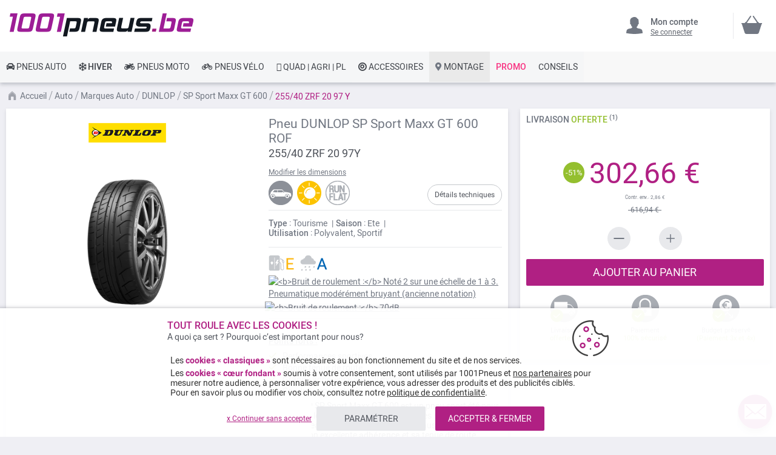

--- FILE ---
content_type: text/html; charset=UTF-8
request_url: https://www.1001pneus.be/dunlop-sp-sport-maxx-gt-600-255-40-zrf20-97-y-19882574-pn
body_size: 37325
content:
<!doctype html> <html lang="fr"> <head prefix="og: http://ogp.me/ns# fb: http://ogp.me/ns/fb# product: http://ogp.me/ns/product#"><style>
div.slideshow-container > div:nth-child(1){
	display: block;
}
.product.info.detailed .tech-details-wrapper .attribute-icon {
    background: center no-repeat;
}
/* Fix CLS*/
.universe-category.catalog-category-view.page-with-filter .category-cms>p, .universe-category.catalog-category-view.page-with-filter .nav-sections, .universe-category.catalog-category-view.page-with-filter .page-header {    margin-bottom: 0 !important;}
.slider-item img {aspect-ratio: 4/1; width: 100%;}
@media only screen and (min-width: 1024px){
.header.content{min-height: 85px;}  
.page-main {margin-top: 0 !important;}
}
@media only screen and (max-width: 1024px){
.header.content{min-height: 52px;}  
}
@media only screen and (min-width: 767px){
.page-main {max-width: 1440px !important; padding-left: 10px !important; padding-right: 10px !important;}
}
@media only screen and (max-width: 767px){
.page-header {position: fixed;min-width: 100%; z-index: 9; margin-bottom: 0 !important;}
.header.content{min-height: 47.39px}  
.page-main {padding: 0 10px;margin-top: 60px !important;}
}


    @media only screen and (min-width: 361px) {
        .ambanner-slider-container {
            min-height: 93px;
        }
    }

    @media only screen and (min-width: 425px) {
        .ambanner-slider-container {
            min-height: 108px;
        }
    }

    @media only screen and (min-width: 961px) {
        .ambanner-slider-container {
            min-height: 235px;
        }
    }


    @media only screen and (min-width: 1280px) {
       .ambanner-slider-container {
            min-height: 355px;
        }
    }
</style> <meta charset="utf-8"/> <meta name="title" content="Pneu Dunlop SP Sport Maxx GT 600 255/40 ZRF 20 97 Y"/> <meta name="description" content="Trouvez vos pneus DUNLOP SP Sport Maxx GT 600 ROF en 255/40 ZRF 20 97 Y sur 1001Pneus.be ⚡ Livraison rapide et 100% gratuite* ⌚ Un service clients à votre écoute ⭐ Montage des pneus près de chez vous."/> <meta name="robots" content="INDEX,FOLLOW"/> <meta name="viewport" content="width=device-width, initial-scale=1"/> <meta name="format-detection" content="telephone=no"/> <title>Pneu Dunlop SP Sport Maxx GT 600 255/40 ZRF 20 97 Y</title> <link rel="preload" as="style" href="https://www.1001pneus.be/static/version1767820546/frontend/MillePneus/default/fr_FR/css/styles-m.css" /> <link rel="stylesheet" href="https://www.1001pneus.be/static/version1767820546/frontend/MillePneus/default/fr_FR/css/styles-m.css" /> <link rel="preload" as="style" href="https://www.1001pneus.be/static/version1767820546/frontend/MillePneus/default/fr_FR/css/styles-l.css"media="screen and (min-width: 768px)" /> <link rel="stylesheet" href="https://www.1001pneus.be/static/version1767820546/frontend/MillePneus/default/fr_FR/css/styles-l.css"media="screen and (min-width: 768px)" /> <link  rel="stylesheet" type="text/css"  media="all" href="https://www.1001pneus.be/static/version1767820546/frontend/MillePneus/default/fr_FR/mage/calendar.css" /> <link  rel="stylesheet" type="text/css"  media="all" href="https://www.1001pneus.be/static/version1767820546/frontend/MillePneus/default/fr_FR/Amasty_Cart/css/vendor/owl.carousel.min.css" /> <link  rel="stylesheet" type="text/css"  media="all" href="https://www.1001pneus.be/static/version1767820546/frontend/MillePneus/default/fr_FR/Amasty_Finder/css/chosen.min.css" /> <link  rel="stylesheet" type="text/css"  media="all" href="https://www.1001pneus.be/static/version1767820546/frontend/MillePneus/default/fr_FR/Amasty_Base/vendor/slick/amslick.min.css" /> <link  rel="stylesheet" type="text/css"  media="all" href="https://www.1001pneus.be/static/version1767820546/frontend/MillePneus/default/fr_FR/Magezon_Core/css/styles.css" /> <link  rel="stylesheet" type="text/css"  media="all" href="https://www.1001pneus.be/static/version1767820546/frontend/MillePneus/default/fr_FR/Magezon_Core/css/owlcarousel/owl.carousel.min.css" /> <link  rel="stylesheet" type="text/css"  media="all" href="https://www.1001pneus.be/static/version1767820546/frontend/MillePneus/default/fr_FR/Magezon_Core/css/animate.css" /> <link  rel="stylesheet" type="text/css"  media="all" href="https://www.1001pneus.be/static/version1767820546/frontend/MillePneus/default/fr_FR/Magezon_Core/css/fontawesome5.css" /> <link  rel="stylesheet" type="text/css"  media="all" href="https://www.1001pneus.be/static/version1767820546/frontend/MillePneus/default/fr_FR/Magezon_Core/css/mgz_font.css" /> <link  rel="stylesheet" type="text/css"  media="all" href="https://www.1001pneus.be/static/version1767820546/frontend/MillePneus/default/fr_FR/Magezon_Core/css/mgz_bootstrap.css" /> <link  rel="stylesheet" type="text/css"  media="all" href="https://www.1001pneus.be/static/version1767820546/frontend/MillePneus/default/fr_FR/Magezon_Builder/css/openiconic.min.css" /> <link  rel="stylesheet" type="text/css"  media="all" href="https://www.1001pneus.be/static/version1767820546/frontend/MillePneus/default/fr_FR/Magezon_Builder/css/styles.css" /> <link  rel="stylesheet" type="text/css"  media="all" href="https://www.1001pneus.be/static/version1767820546/frontend/MillePneus/default/fr_FR/Magezon_Builder/css/common.css" /> <link  rel="stylesheet" type="text/css"  media="all" href="https://www.1001pneus.be/static/version1767820546/frontend/MillePneus/default/fr_FR/Magezon_NinjaMenus/css/styles.css" /> <link  rel="stylesheet" type="text/css"  media="all" href="https://www.1001pneus.be/static/version1767820546/frontend/MillePneus/default/fr_FR/Webkul_MultiWishlist/css/guestsync.css" /> <link  rel="stylesheet" type="text/css"  media="all" href="https://www.1001pneus.be/static/version1767820546/frontend/MillePneus/default/fr_FR/Smile_Map/leaflet/leaflet.css" /> <link  rel="stylesheet" type="text/css"  media="all" href="https://www.1001pneus.be/static/version1767820546/frontend/MillePneus/default/fr_FR/Smile_Map/leaflet/plugins/markercluster/MarkerCluster.css" /> <link  rel="stylesheet" type="text/css"  media="all" href="https://www.1001pneus.be/static/version1767820546/frontend/MillePneus/default/fr_FR/Smile_Map/leaflet/plugins/markercluster/MarkerCluster.Default.css" /> <link  rel="stylesheet" type="text/css"  media="all" href="https://www.1001pneus.be/static/version1767820546/frontend/MillePneus/default/fr_FR/mage/gallery/gallery.css" /> <link  rel="stylesheet" type="text/css"  media="all" href="https://www.1001pneus.be/static/version1767820546/frontend/MillePneus/default/fr_FR/Webkul_MultiWishlist/css/multiwishlist.css" /> <link  rel="stylesheet" type="text/css"  media="all" href="https://www.1001pneus.be/static/version1767820546/frontend/MillePneus/default/fr_FR/Netreviews_Avisverifies/css/netreviews.css" /> <!--[if IE 11]> <![endif]--> <link  href="https://www.1001pneus.be/static/version1767820546/frontend/MillePneus/default/fr_FR/fonts/opensans/light/opensans-300.woff2" /> <link  href="https://www.1001pneus.be/static/version1767820546/frontend/MillePneus/default/fr_FR/fonts/opensans/regular/opensans-400.woff2" /> <link  href="https://www.1001pneus.be/static/version1767820546/frontend/MillePneus/default/fr_FR/fonts/opensans/semibold/opensans-600.woff2" /> <link  href="https://www.1001pneus.be/static/version1767820546/frontend/MillePneus/default/fr_FR/fonts/opensans/bold/opensans-700.woff2" /> <link  href="https://www.1001pneus.be/static/version1767820546/frontend/MillePneus/default/fr_FR/fonts/Luma-Icons.woff2" /> <link  rel="canonical" href="https://www.1001pneus.be/dunlop-sp-sport-maxx-gt-600-255-40-zrf20-97-y-19882574-pn" /> <link  rel="alternate" hreflang="fr-FR" href="https://www.1001pneus.fr/dunlop-sp-sport-maxx-gt-600-255-40-zrf20-97-y-19882574-pn" /> <link  rel="alternate" hreflang="fr-BE" href="https://www.1001pneus.be/dunlop-sp-sport-maxx-gt-600-255-40-zrf20-97-y-19882574-pn" /> <link  rel="alternate" hreflang="es-ES" href="https://www.1001neumaticos.com/dunlop-sp-sport-maxx-gt-600-255-40-zrf20-97-y-19882574-pn" /> <link  rel="alternate" hreflang="it-IT" href="https://www.1001pneumatici.it/dunlop-sp-sport-maxx-gt-600-255-40-zrf20-97-y-19882574" /> <link  rel="alternate" hreflang="de-DE" href="https://www.1001reifen.de/dunlop-sp-sport-maxx-gt-600-255-40-zrf20-97-y-19882574" /> <link  rel="alternate" hreflang="fr-LU" href="https://www.1001pneus.lu/dunlop-sp-sport-maxx-gt-600-255-40-zrf20-97-y-19882574-pn" /> <link  rel="icon" type="image/x-icon" href="https://www.1001pneus.be/media/favicon/stores/3/favicon.png" /> <link  rel="shortcut icon" type="image/x-icon" href="https://www.1001pneus.be/media/favicon/stores/3/favicon.png" /> <meta name="google-site-verification" content="Xg88yI9Xx2RD4mvqdqmeKI4UPdWc0npGkyjnciho2t8" />        <style type="text/css">
	.product-item-info a.tocompare {
	    display: none !important;
	}
    .product-item-info .tocompare {
        display: none !important;
    }
</style> <style type="text/css">
        /* Force display none if config is disable for loader */
        .universe-category .loading-mask,
        .page-with-filter .loading-mask,
        .catalog-product-view .loading-mask,
        .account .loading-mask,
        .cms-page-view .loading-mask,
        .customer-account-login .loading-mask,
        .customer-account-create .loading-mask{
            display: none !important;
        }.product-info-main
</style> <style>
	@media (min-width: 1260px) {
		.magezon-builder .mgz-container {width: 1260px;}
	}
</style> <meta property="og:type" content="product.item"/> <meta property="og:title" content="Pneu&#x20;Dunlop&#x20;SP&#x20;Sport&#x20;Maxx&#x20;GT&#x20;600&#x20;255&#x2F;40&#x20;ZRF&#x20;20&#x20;97&#x20;Y"/> <meta property="og:description" content=""/> <meta property="og:url" content="https://www.1001pneus.be/dunlop-sp-sport-maxx-gt-600-255-40-zrf20-97-y-19882574-pn"/> <meta property="product:price:amount" content="302.66"/> <meta property="product:price:currency" content="EUR"/> <meta property="og:image" content="https://www.1001pneus.be/media/catalog/product/cache/92c6538a72e7a1d9b6851c54202268bf/d/_/d_u_dunlop_sp_sport_maxx_gt600.jpg"/> <meta property="og:image:width" content="265"/> <meta property="og:image:height" content="265"/> <meta property="product:retailer_item_id" content="19882574"/> <meta property="product:brand" content="Dunlop"/> <meta property="og:site_name" content="1001PNEUS"/> <meta property="product:category" content="SP Sport Maxx GT 600"/> <meta property="product:availability" content="out of stock"/> <meta property="product:condition" content="new"/> <style>
        #confirmBox,
    .am-related-title > .am-title {
        background-color: #FFFFFF;
    }
    
        #confirmBox a,
    #confirmBox a:hover,
    #confirmBox a:active,
    #confirmBox .amrelated-confirm-header {
        color: #717782;
    }
    
        .amcart-confirm-buttons .button {
        color: #FFFFFF;
    }
    
        .amcart-confirm-buttons .am-btn-left {
        background-color: #E8E9EC;
    }
    
        .amcart-confirm-buttons .am-btn-right {
        background-color: #B02083;
    }
    
        .amcart-confirm-buttons,
    .amcart-confirm-buttons .checkout,
    .amcart-confirm-buttons .checkout:hover,
    .amcart-confirm-buttons .checkout:active,
    .amcart-message-box,
    .am-related-box,
    #am-a-count,
    #am-a-count:visited,
    .am-related-title > .am-title {
        color: #4F535B;
    }
</style> <style>.oh3s0uk > div[data-item="oh3s0uk"]{border-top:1px solid #DDD}.oh3s0uk>div[data-item="oh3s0uk"]{padding:0 !important;font-size:14px;font-weight:400!important}.oh3s0uk>div[data-item="oh3s0uk"]{color:#4f535b !important}.oh3s0uk:hover>div[data-item="oh3s0uk"]{color:#4f535b !important}.ninjamenus-mobile .oh3s0uk > .item-submenu{padding:10px}.oh3s0uk >div[data-item="oh3s0uk"] .item-icon{color:#8fb8e3}.kddwqy0>div[data-item="kddwqy0"]{padding:0 !important;font-size:14px;font-weight:400!important}.kddwqy0>div[data-item="kddwqy0"]{color:#4f535b !important}.kddwqy0:hover>div[data-item="kddwqy0"]{color:#4f535b !important}.kddwqy0 >div[data-item="kddwqy0"] .item-icon{color:#419fa0}.alnhwwr>div[data-item="alnhwwr"]{padding:0 !important;font-size:14px;font-weight:400!important}.alnhwwr:hover>div[data-item="alnhwwr"]{color:#4f535b !important}.alnhwwr >div[data-item="alnhwwr"] .item-icon{color:#ecb727}.ykcry7f > div[data-item="ykcry7f"]{font-weight:500}.ykcry7f>div[data-item="ykcry7f"]{padding:0 !important;font-weight:400!important}.ykcry7f>div[data-item="ykcry7f"]{color:#000000 !important}.ykcry7f:hover>div[data-item="ykcry7f"]{color:#4f535b !important}.mb36agt > div[data-item="mb36agt"]{margin-top:10px}.mb36agt>div[data-item="mb36agt"]{padding:0 !important;font-size:14px;font-weight:400!important}.mb36agt>div[data-item="mb36agt"]{color:#000000 !important}.mb36agt:hover>div[data-item="mb36agt"]{color:#4f535b !important}.a94y5bn-s{text-align:left;padding-left:20px !important}@media (max-width:1199px){.a94y5bn-s{text-align:left}}@media (max-width:991px){.a94y5bn-s{text-align:left;padding-left:10px !important}}@media (max-width:767px){.a94y5bn-s{text-align:left;padding-left:10px !important}}@media (max-width:575px){.a94y5bn-s{text-align:left;padding-top:10px !important;padding-bottom:0 !important;padding-left:10px !important;margin-top:0 !important;margin-bottom:0 !important}}.u13fedj > div[data-item="u13fedj"]{border-top:1px solid #DDD;max-height:1px;height:1px}.u13fedj>div[data-item="u13fedj"]{padding:0 !important}.u13fedj:hover>div[data-item="u13fedj"]{color:#b02083 !important}.g36vjty>div[data-item="g36vjty"]{padding:0 !important}.g36vjty:hover>div[data-item="g36vjty"]{color:#b02083 !important}.fhc0y4e>div[data-item="fhc0y4e"]{padding:0 !important}.fhc0y4e:hover>div[data-item="fhc0y4e"]{color:#4f535b !important}.fhc0y4e >div[data-item="fhc0y4e"] .item-icon{color:#ffbb30}.bneeklk>div[data-item="bneeklk"]{padding:0 !important}.bneeklk:hover>div[data-item="bneeklk"]{color:#4f535b !important}.vi7ga2k>div[data-item="vi7ga2k"]{padding:0 !important}.vi7ga2k>div[data-item="vi7ga2k"]{color:#4f535b !important}.vi7ga2k:hover>div[data-item="vi7ga2k"]{color:#4f535b !important}.n3n0mqx>div[data-item="n3n0mqx"]{padding:0 !important}.n3n0mqx>div[data-item="n3n0mqx"]{color:#4f535b !important}.n3n0mqx:hover>div[data-item="n3n0mqx"]{color:#4f535b !important}.tpvomfs>div[data-item="tpvomfs"]{padding:0 !important}.tpvomfs:hover>div[data-item="tpvomfs"]{color:#4f535b !important}.gi9dics>div[data-item="gi9dics"]{padding:0 !important}.gi9dics>div[data-item="gi9dics"]{color:#4f535b !important}.gi9dics:hover>div[data-item="gi9dics"]{color:#4f535b !important}.rwq68w7-s{text-align:left}@media (max-width:1199px){.rwq68w7-s{text-align:left}}@media (max-width:991px){.rwq68w7-s{text-align:left;padding-left:10px !important}}@media (max-width:767px){.rwq68w7-s{text-align:left;padding-left:10px !important}}@media (max-width:575px){.rwq68w7-s{text-align:left;padding-top:10px !important;padding-bottom:0 !important;padding-left:10px !important;margin-top:0 !important;margin-bottom:0 !important}}.xt3jcux > div[data-item="xt3jcux"]{border-top:1px solid #DDD}.xt3jcux>div[data-item="xt3jcux"]{padding:0 !important}.xt3jcux>div[data-item="xt3jcux"]{color:#4f535b !important}.xt3jcux:hover>div[data-item="xt3jcux"]{color:#4f535b !important}.grumyxn>div[data-item="grumyxn"]{padding:0 !important}.grumyxn>div[data-item="grumyxn"]{color:#4f535b !important}.grumyxn:hover>div[data-item="grumyxn"]{color:#4f535b !important}.nvvevi7>div[data-item="nvvevi7"]{padding:0 !important;font-weight:400!important}.nvvevi7>div[data-item="nvvevi7"]{color:#000000 !important}.nvvevi7:hover>div[data-item="nvvevi7"]{color:#4f535b !important}.fee0cga-s{text-align:left}@media (max-width:1199px){.fee0cga-s{text-align:left}}@media (max-width:991px){.fee0cga-s{text-align:left;padding-left:10px !important}}@media (max-width:767px){.fee0cga-s{text-align:left;padding-left:10px !important}}@media (max-width:575px){.fee0cga-s{text-align:left;padding-top:10px !important;padding-bottom:0 !important;padding-left:10px !important;margin-top:0 !important;margin-bottom:0 !important}}.bmg5mv9 > div[data-item="bmg5mv9"]{border-top:1px solid #DDD}.bmg5mv9>div[data-item="bmg5mv9"]{padding:0 !important}.bmg5mv9>div[data-item="bmg5mv9"]{color:#4f535b !important}.bmg5mv9:hover>div[data-item="bmg5mv9"]{color:#4f535b !important}.jd9vi13>div[data-item="jd9vi13"]{padding:0 !important}.jd9vi13>div[data-item="jd9vi13"]{color:#4f535b !important}.jd9vi13:hover>div[data-item="jd9vi13"]{color:#4f535b !important}.wpt7dp2>div[data-item="wpt7dp2"]{padding:0 !important}.wpt7dp2>div[data-item="wpt7dp2"]{color:#4f535b !important}.wpt7dp2:hover>div[data-item="wpt7dp2"]{color:#4f535b !important}.dneafnk>div[data-item="dneafnk"]{padding:0 !important;font-weight:400!important}.dneafnk>div[data-item="dneafnk"]{color:#000000 !important}.dneafnk:hover>div[data-item="dneafnk"]{color:#4f535b !important}.j3cpyln-s{text-align:left}@media (max-width:1199px){.j3cpyln-s{text-align:left}}@media (max-width:991px){.j3cpyln-s{text-align:left;padding-left:10px !important}}@media (max-width:767px){.j3cpyln-s{text-align:left;padding-left:10px !important}}@media (max-width:575px){.j3cpyln-s{text-align:left;padding-top:10px !important;padding-bottom:0 !important;padding-left:10px !important;margin-top:0 !important;margin-bottom:0 !important}}.uds85hc-s{text-align:left}@media (max-width:1199px){.uds85hc-s{text-align:left}}@media (max-width:991px){.uds85hc-s{text-align:left}}@media (max-width:767px){.uds85hc-s{text-align:left}}@media (max-width:575px){.uds85hc-s{text-align:left;border-color:#d6d6d6 !important;border-bottom-width:1px !important;border-bottom-style:solid}}.v2b9brd-s{text-align:left;padding:0!important;border-color:#b02083 !important;border-top-width:5px !important;border-top-style:solid}@media (max-width:1199px){.v2b9brd-s{text-align:left}}@media (max-width:991px){.v2b9brd-s{text-align:left}}@media (max-width:767px){.v2b9brd-s{text-align:left}}@media (max-width:575px){.v2b9brd-s{text-align:left;padding-left:0 !important}}.v2b9brd > .item-submenu{width:100% !important}.v2b9brd>.anchor{padding:0 10px !important;font-size:14px;font-weight:400!important}.v2b9brd>.anchor{color:#40444a !important}.v2b9brd:hover>.anchor{color:#ffffff !important;background:#b02083 !important}.v2b9brd.active>.anchor{color:#ffffff !important;background:#b02083 !important}.ninjamenus-mobile .v2b9brd > .item-submenu{padding:0 10px}.h5n2l02-s{padding-top:5px !important;padding-left:0 !important}.x0ayghk-s{padding-top:5px !important;padding-left:0 !important}.vatok1p-s{text-align:left;padding-left:20px !important}@media (max-width:1199px){.vatok1p-s{text-align:left}}@media (max-width:991px){.vatok1p-s{text-align:left;padding-top:10px !important;padding-bottom:10px !important;padding-left:10px !important}}@media (max-width:767px){.vatok1p-s{text-align:left;padding-top:10px !important;padding-bottom:10px !important;padding-left:10px !important}}@media (max-width:575px){.vatok1p-s{text-align:left;padding-top:10px !important;padding-bottom:10px !important;padding-left:10px !important;margin-top:0 !important;margin-bottom:0 !important}}.hr3cinc-s{padding-top:5px !important;padding-left:0 !important}.pf5ssof-s{padding-top:5px !important;padding-left:0 !important}.ps5sdrg-s{padding-top:5px !important;padding-left:0 !important}.kf02xlm-s{padding-top:5px !important;padding-left:0 !important}.isgubt6-s{padding-top:5px !important;padding-left:0 !important;margin-bottom:10px !important}.gc4qxg3-s{text-align:left}@media (max-width:1199px){.gc4qxg3-s{text-align:left}}@media (max-width:991px){.gc4qxg3-s{text-align:left;padding-left:10px !important}}@media (max-width:767px){.gc4qxg3-s{text-align:left;padding-left:10px !important}}@media (max-width:575px){.gc4qxg3-s{text-align:left;padding-top:10px !important;padding-bottom:0 !important;padding-left:10px !important;margin-top:0 !important;margin-bottom:0 !important}}.v7fu549-s{padding-top:5px !important;padding-left:0 !important}.e1pbxgd-s{padding-top:5px !important;padding-left:0 !important}.e3hpt73-s{padding-top:5px !important;padding-left:0 !important}.s9uo0b7-s{padding-top:5px !important;padding-left:0 !important}.w7e9vnn-s{text-align:left}@media (max-width:1199px){.w7e9vnn-s{text-align:left}}@media (max-width:991px){.w7e9vnn-s{text-align:left;padding-top:10px !important;padding-bottom:10px !important;padding-left:10px !important}}@media (max-width:767px){.w7e9vnn-s{text-align:left;padding-top:10px !important;padding-bottom:10px !important;padding-left:10px !important}}@media (max-width:575px){.w7e9vnn-s{text-align:left;padding-top:10px !important;padding-bottom:10px !important;padding-left:10px !important;margin-top:0 !important;margin-bottom:0 !important}}.pgh1n3m-s{padding-top:5px !important;padding-left:0 !important}.u9jglrf-s{padding-top:5px !important;padding-left:0 !important}.w0ki52f-s{padding-top:5px !important;padding-left:0 !important;margin-bottom:5px !important}.a2btjb0-s{text-align:left}@media (max-width:1199px){.a2btjb0-s{text-align:left}}@media (max-width:991px){.a2btjb0-s{text-align:left;padding-left:10px !important}}@media (max-width:767px){.a2btjb0-s{text-align:left;padding-left:10px !important}}@media (max-width:575px){.a2btjb0-s{text-align:left;padding-top:10px !important;padding-bottom:0 !important;padding-left:10px !important;margin-top:0 !important;margin-bottom:0 !important}}.j2hf4xr-s{text-align:left}@media (max-width:1199px){.j2hf4xr-s{text-align:left}}@media (max-width:991px){.j2hf4xr-s{text-align:left}}@media (max-width:767px){.j2hf4xr-s{text-align:left}}@media (max-width:575px){.j2hf4xr-s{text-align:left;border-color:#d6d6d6 !important;border-bottom-width:1px !important;border-bottom-style:solid}}.c4682ss-s{text-align:left;padding:0!important;border-color:#54b4e7 !important;border-top-width:5px !important;border-top-style:solid}@media (max-width:1199px){.c4682ss-s{text-align:left}}@media (max-width:991px){.c4682ss-s{text-align:left}}@media (max-width:767px){.c4682ss-s{text-align:left}}@media (max-width:575px){.c4682ss-s{text-align:left;padding-left:0 !important}}.c4682ss > .item-submenu{width:100% !important}.c4682ss>.anchor{padding:0 10px !important;font-size:14px;font-weight:500!important}.c4682ss>.anchor{color:#40444a !important}.c4682ss:hover>.anchor{color:#ffffff !important;background:#54b4e7 !important}.c4682ss.active>.anchor{color:#ffffff !important;background:#54b4e7 !important}.ninjamenus-mobile .c4682ss > .item-submenu{padding:0 10px}.tgcgvem > div[data-item="tgcgvem"]{border-top:1px solid #DDD}.tgcgvem>div[data-item="tgcgvem"]{padding:0 !important}.tgcgvem>div[data-item="tgcgvem"]{color:#4f535b !important}.tgcgvem:hover>div[data-item="tgcgvem"]{color:#4f535b !important}.xonllq7>div[data-item="xonllq7"]{padding:0 !important}.xonllq7>div[data-item="xonllq7"]{color:#4f535b !important}.xonllq7:hover>div[data-item="xonllq7"]{color:#4f535b !important}.urxoit5>div[data-item="urxoit5"]{padding:0 !important}.urxoit5>div[data-item="urxoit5"]{color:#4f535b !important}.urxoit5:hover>div[data-item="urxoit5"]{color:#4f535b !important}.mdwbofn>div[data-item="mdwbofn"]{padding:0 !important}.mdwbofn>div[data-item="mdwbofn"]{color:#4f535b !important}.mdwbofn:hover>div[data-item="mdwbofn"]{color:#4f535b !important}.xu7bu0b>div[data-item="xu7bu0b"]{padding:0 !important}.xu7bu0b>div[data-item="xu7bu0b"]{color:#4f535b !important}.xu7bu0b:hover>div[data-item="xu7bu0b"]{color:#4f535b !important}.xelyuwy>div[data-item="xelyuwy"]{padding:0 !important}.xelyuwy>div[data-item="xelyuwy"]{color:#4f535b !important}.xelyuwy:hover>div[data-item="xelyuwy"]{color:#4f535b !important}.f9erugg>div[data-item="f9erugg"]{padding:0 !important}.f9erugg>div[data-item="f9erugg"]{color:#4f535b !important}.f9erugg:hover>div[data-item="f9erugg"]{color:#4f535b !important}.if5nxnn>div[data-item="if5nxnn"]{padding:0 !important;font-size:14px;font-weight:400!important}.if5nxnn>div[data-item="if5nxnn"]{color:#000000 !important}.ninjamenus-mobile .if5nxnn > .item-submenu{padding:10px}.if5nxnn >div[data-item="if5nxnn"] .item-icon{color:#000000}.u3ner64-s{text-align:left;padding-left:20px !important}@media (max-width:1199px){.u3ner64-s{text-align:left;padding-left:10px !important}}@media (max-width:991px){.u3ner64-s{text-align:left;padding-left:10px !important}}@media (max-width:767px){.u3ner64-s{text-align:left;padding-left:10px !important}}@media (max-width:575px){.u3ner64-s{text-align:left;padding-top:10px !important;padding-bottom:0 !important;padding-left:10px !important;margin-top:0 !important;margin-bottom:0 !important}}.xe19o7k > div[data-item="xe19o7k"]{border-top:1px solid #DDD}.xe19o7k>div[data-item="xe19o7k"]{padding:0 !important}.xe19o7k>div[data-item="xe19o7k"]{color:#4f535b !important}.xe19o7k:hover>div[data-item="xe19o7k"]{color:#4f535b !important}.eovwbx4>div[data-item="eovwbx4"]{padding:0 !important}.eovwbx4>div[data-item="eovwbx4"]{color:#4f535b !important}.eovwbx4:hover>div[data-item="eovwbx4"]{color:#4f535b !important}.cj0n8wm>div[data-item="cj0n8wm"]{padding:0 !important}.cj0n8wm>div[data-item="cj0n8wm"]{color:#4f535b !important}.cj0n8wm:hover>div[data-item="cj0n8wm"]{color:#4f535b !important}.o2hbb0r>div[data-item="o2hbb0r"]{padding:0 !important}.o2hbb0r>div[data-item="o2hbb0r"]{color:#4f535b !important}.o2hbb0r:hover>div[data-item="o2hbb0r"]{color:#4f535b !important}.fldtimj>div[data-item="fldtimj"]{padding:0 !important}.fldtimj>div[data-item="fldtimj"]{color:#4f535b !important}.fldtimj:hover>div[data-item="fldtimj"]{color:#4f535b !important}.ajo6l3t>div[data-item="ajo6l3t"]{padding:0 !important}.ajo6l3t>div[data-item="ajo6l3t"]{color:#4f535b !important}.ajo6l3t:hover>div[data-item="ajo6l3t"]{color:#4f535b !important}.nsco4sk>div[data-item="nsco4sk"]{padding:0 !important;font-weight:400!important}.nsco4sk:hover>div[data-item="nsco4sk"]{color:#b02083 !important}.xr9qrk2-s{text-align:left}@media (max-width:1199px){.xr9qrk2-s{text-align:left}}@media (max-width:991px){.xr9qrk2-s{text-align:left;padding-left:10px !important}}@media (max-width:767px){.xr9qrk2-s{text-align:left;padding-left:10px !important}}@media (max-width:575px){.xr9qrk2-s{text-align:left;padding-top:10px !important;padding-bottom:0 !important;padding-left:10px !important;margin-top:0 !important;margin-bottom:0 !important}}.mtgjfqe > div[data-item="mtgjfqe"]{border-top:1px solid #DDD}.mtgjfqe>div[data-item="mtgjfqe"]{padding:0 !important}.mtgjfqe>div[data-item="mtgjfqe"]{color:#4f535b !important}.mtgjfqe:hover>div[data-item="mtgjfqe"]{color:#4f535b !important}.lme9vuc>div[data-item="lme9vuc"]{padding:0 !important;font-weight:400!important}.lme9vuc:hover>div[data-item="lme9vuc"]{color:#b02083 !important}.osrapxk-s{text-align:left}@media (max-width:1199px){.osrapxk-s{text-align:left}}@media (max-width:991px){.osrapxk-s{text-align:left;padding-left:10px !important}}@media (max-width:767px){.osrapxk-s{text-align:left;padding-left:10px !important}}@media (max-width:575px){.osrapxk-s{text-align:left;padding-top:10px !important;padding-bottom:0 !important;padding-left:10px !important;margin-top:0 !important;margin-bottom:0 !important}}.noscot4 > div[data-item="noscot4"]{border-top:1px solid #DDD}.noscot4>div[data-item="noscot4"]{padding:0 !important}.noscot4>div[data-item="noscot4"]{color:#4f535b !important}.noscot4:hover>div[data-item="noscot4"]{color:#4f535b !important}.ufcldtt>div[data-item="ufcldtt"]{padding:0 !important}.ufcldtt>div[data-item="ufcldtt"]{color:#4f535b !important}.ufcldtt:hover>div[data-item="ufcldtt"]{color:#4f535b !important}.gegtkxy > div[data-item="gegtkxy"]{}.gegtkxy>div[data-item="gegtkxy"]{padding:0 !important}.gegtkxy>div[data-item="gegtkxy"]{color:#4f535b !important}.gegtkxy:hover>div[data-item="gegtkxy"]{color:#4f535b !important}.c8cdsf6>div[data-item="c8cdsf6"]{padding:0 !important;font-size:14px;font-weight:400!important}.c8cdsf6>div[data-item="c8cdsf6"]{color:#000000 !important}.uh56etv-s{text-align:left}@media (max-width:1199px){.uh56etv-s{text-align:left}}@media (max-width:991px){.uh56etv-s{text-align:left;padding-left:10px !important}}@media (max-width:767px){.uh56etv-s{text-align:left;padding-left:10px !important}}@media (max-width:575px){.uh56etv-s{text-align:left;padding-left:10px !important;margin-top:0 !important;margin-bottom:0 !important}}.m4xij03-s{text-align:left}@media (max-width:1199px){.m4xij03-s{text-align:left}}@media (max-width:991px){.m4xij03-s{text-align:left}}@media (max-width:767px){.m4xij03-s{text-align:left}}@media (max-width:575px){.m4xij03-s{text-align:left;border-color:#d6d6d6 !important;border-bottom-width:1px !important;border-bottom-style:solid}}.w5imslx-s{text-align:left;padding:0!important;border-color:#e7151b !important;border-top-width:5px !important;border-top-style:solid}@media (max-width:1199px){.w5imslx-s{text-align:left}}@media (max-width:991px){.w5imslx-s{text-align:left}}@media (max-width:767px){.w5imslx-s{text-align:left}}@media (max-width:575px){.w5imslx-s{text-align:left;padding-left:0 !important}}.w5imslx > .item-submenu{width:100% !important}.w5imslx>.anchor{padding:0 10px !important;font-size:14px;font-weight:400!important}.w5imslx>.anchor{color:#40444a !important}.w5imslx:hover>.anchor{color:#ffffff !important;background:#e7151b !important}.w5imslx.active>.anchor{color:#ffffff !important;background:#b02083 !important}.ninjamenus-mobile .w5imslx > .item-submenu{padding:0 10px}.t7n2op3 > div[data-item="t7n2op3"]{border-top:1px solid #DDD}.t7n2op3>div[data-item="t7n2op3"]{padding:0 !important}.t7n2op3>div[data-item="t7n2op3"]{color:#4f535b !important}.t7n2op3:hover>div[data-item="t7n2op3"]{color:#4f535b !important}.jexd42y>div[data-item="jexd42y"]{padding:0 !important}.jexd42y>div[data-item="jexd42y"]{color:#4f535b !important}.jexd42y:hover>div[data-item="jexd42y"]{color:#4f535b !important}.aj5nd0m>div[data-item="aj5nd0m"]{padding:0 !important}.aj5nd0m>div[data-item="aj5nd0m"]{color:#4f535b !important}.aj5nd0m:hover>div[data-item="aj5nd0m"]{color:#4f535b !important}.y68byle>div[data-item="y68byle"]{padding:0 !important}.y68byle>div[data-item="y68byle"]{color:#4f535b !important}.y68byle:hover>div[data-item="y68byle"]{color:#4f535b !important}.b1lm61s>div[data-item="b1lm61s"]{padding:0 !important}.b1lm61s>div[data-item="b1lm61s"]{color:#4f535b !important}.b1lm61s:hover>div[data-item="b1lm61s"]{color:#4f535b !important}.y4w1b8m>div[data-item="y4w1b8m"]{padding:0 !important}.y4w1b8m>div[data-item="y4w1b8m"]{color:#4f535b !important}.y4w1b8m:hover>div[data-item="y4w1b8m"]{color:#4f535b !important}.o7hw1tt>div[data-item="o7hw1tt"]{padding:0 !important}.o7hw1tt>div[data-item="o7hw1tt"]{color:#4f535b !important}.o7hw1tt:hover>div[data-item="o7hw1tt"]{color:#4f535b !important}.t5gahec>div[data-item="t5gahec"]{padding:0 !important;font-size:14px;font-weight:400!important}.t5gahec>div[data-item="t5gahec"]{color:#000000 !important}.t5gahec:hover>div[data-item="t5gahec"]{color:#000000 !important}.e5oiq9s>div[data-item="e5oiq9s"]{padding:0 !important;font-size:14px;font-weight:400!important}.e5oiq9s>div[data-item="e5oiq9s"]{color:#000000 !important}.e5oiq9s:hover>div[data-item="e5oiq9s"]{color:#000000 !important}.f5x37x8-s{text-align:left;padding-left:20px !important}@media (max-width:1199px){.f5x37x8-s{text-align:left;padding-left:10px !important}}@media (max-width:991px){.f5x37x8-s{text-align:left;padding-left:10px !important}}@media (max-width:767px){.f5x37x8-s{text-align:left;padding-left:10px !important}}@media (max-width:575px){.f5x37x8-s{text-align:left;padding-top:10px !important;padding-bottom:0 !important;padding-left:10px !important;margin-top:0 !important;margin-bottom:0 !important}}.cakwdot > div[data-item="cakwdot"]{border-top:1px solid #DDD}.cakwdot>div[data-item="cakwdot"]{padding:0 !important}.cakwdot>div[data-item="cakwdot"]{color:#4f535b !important}.cakwdot:hover>div[data-item="cakwdot"]{color:#4f535b !important}.cs0i6jg > div[data-item="cs0i6jg"]{}.cs0i6jg>div[data-item="cs0i6jg"]{padding:0 !important}.cs0i6jg>div[data-item="cs0i6jg"]{color:#4f535b !important}.cs0i6jg:hover>div[data-item="cs0i6jg"]{color:#4f535b !important}.i1xxufn > div[data-item="i1xxufn"]{}.i1xxufn>div[data-item="i1xxufn"]{padding:0 !important}.i1xxufn>div[data-item="i1xxufn"]{color:#4f535b !important}.i1xxufn:hover>div[data-item="i1xxufn"]{color:#4f535b !important}.kar6gtd > div[data-item="kar6gtd"]{}.kar6gtd>div[data-item="kar6gtd"]{padding:0 !important}.kar6gtd>div[data-item="kar6gtd"]{color:#4f535b !important}.kar6gtd:hover>div[data-item="kar6gtd"]{color:#4f535b !important}.mfm0lbt > div[data-item="mfm0lbt"]{}.mfm0lbt>div[data-item="mfm0lbt"]{padding:0 !important}.mfm0lbt>div[data-item="mfm0lbt"]{color:#4f535b !important}.mfm0lbt:hover>div[data-item="mfm0lbt"]{color:#4f535b !important}.bo4ob30 > div[data-item="bo4ob30"]{}.bo4ob30>div[data-item="bo4ob30"]{padding:0 !important}.bo4ob30>div[data-item="bo4ob30"]{color:#4f535b !important}.bo4ob30:hover>div[data-item="bo4ob30"]{color:#4f535b !important}.fneg77w > div[data-item="fneg77w"]{}.fneg77w>div[data-item="fneg77w"]{padding:0 !important}.fneg77w>div[data-item="fneg77w"]{color:#4f535b !important}.fneg77w:hover>div[data-item="fneg77w"]{color:#4f535b !important}.bfbn5iq > div[data-item="bfbn5iq"]{}.bfbn5iq>div[data-item="bfbn5iq"]{padding:0 !important}.bfbn5iq>div[data-item="bfbn5iq"]{color:#4f535b !important}.bfbn5iq:hover>div[data-item="bfbn5iq"]{color:#4f535b !important}.mepf8yh-s{text-align:left}@media (max-width:1199px){.mepf8yh-s{text-align:left}}@media (max-width:991px){.mepf8yh-s{text-align:left;padding-left:10px !important}}@media (max-width:767px){.mepf8yh-s{text-align:left;padding-left:10px !important}}@media (max-width:575px){.mepf8yh-s{text-align:left;padding-left:10px !important;margin-top:0 !important;margin-bottom:0 !important}}.bi533lh > div[data-item="bi533lh"]{border-top:1px solid #DDD}.bi533lh>div[data-item="bi533lh"]{padding:0 !important}.bi533lh>div[data-item="bi533lh"]{color:#4f535b !important}.bi533lh:hover>div[data-item="bi533lh"]{color:#4f535b !important}.jtvfltr>div[data-item="jtvfltr"]{padding:0 !important;font-size:14px;font-weight:400!important}.jtvfltr>div[data-item="jtvfltr"]{color:#000000 !important}.jtvfltr:hover>div[data-item="jtvfltr"]{color:#4f535b !important}.ryrt6jq-s{text-align:left}@media (max-width:1199px){.ryrt6jq-s{text-align:left}}@media (max-width:991px){.ryrt6jq-s{text-align:left;padding-left:10px !important}}@media (max-width:767px){.ryrt6jq-s{text-align:left;padding-left:10px !important}}@media (max-width:575px){.ryrt6jq-s{text-align:left;padding-left:10px !important;margin-top:0 !important;margin-bottom:0 !important}}.vbcqj3g-s{text-align:left}@media (max-width:1199px){.vbcqj3g-s{text-align:left}}@media (max-width:991px){.vbcqj3g-s{text-align:left}}@media (max-width:767px){.vbcqj3g-s{text-align:left}}@media (max-width:575px){.vbcqj3g-s{text-align:left;border-color:#d6d6d6 !important;border-bottom-width:1px !important;border-bottom-style:solid}}.f5x37x8>.mgz-element-inner,.mepf8yh>.mgz-element-inner,.ryrt6jq>.mgz-element-inner{padding:10px}.jmxicgv-s{text-align:left;padding:0!important;border-color:#7fc226 !important;border-top-width:5px !important;border-top-style:solid}@media (max-width:1199px){.jmxicgv-s{text-align:left}}@media (max-width:991px){.jmxicgv-s{text-align:left}}@media (max-width:767px){.jmxicgv-s{text-align:left}}@media (max-width:575px){.jmxicgv-s{text-align:left;padding-left:0 !important}}.jmxicgv > .item-submenu{width:100% !important}.jmxicgv>.anchor{padding:0 10px !important;font-size:14px;font-weight:400!important}.jmxicgv>.anchor{color:#40444a !important}.jmxicgv:hover>.anchor{color:#ffffff !important;background:#7fc226 !important}.jmxicgv.active>.anchor{color:#ffffff !important;background:#e7151b !important}.ninjamenus-mobile .jmxicgv > .item-submenu{padding:0 10px}.vwmr46p-s{text-align:left}@media (max-width:1199px){.vwmr46p-s{text-align:left}}@media (max-width:991px){.vwmr46p-s{text-align:left}}@media (max-width:767px){.vwmr46p-s{text-align:left}}@media (max-width:575px){.vwmr46p-s{text-align:left;padding-left:10px !important}}.vwmr46p > div[data-item="vwmr46p"]{border-top:1px solid #DDD}.vwmr46p>div[data-item="vwmr46p"]{padding:0 !important}.vwmr46p>div[data-item="vwmr46p"]{color:#4f535b !important}.vwmr46p:hover>div[data-item="vwmr46p"]{color:#4f535b !important}.x10gqy8-s{text-align:left}@media (max-width:1199px){.x10gqy8-s{text-align:left}}@media (max-width:991px){.x10gqy8-s{text-align:left}}@media (max-width:767px){.x10gqy8-s{text-align:left}}@media (max-width:575px){.x10gqy8-s{text-align:left;padding-left:10px !important}}.x10gqy8>div[data-item="x10gqy8"]{padding:0 !important}.x10gqy8>div[data-item="x10gqy8"]{color:#4f535b !important}.x10gqy8:hover>div[data-item="x10gqy8"]{color:#4f535b !important}.towk3xm-s{text-align:left;padding-left:10px !important}@media (max-width:1199px){.towk3xm-s{text-align:left}}@media (max-width:991px){.towk3xm-s{text-align:left}}@media (max-width:767px){.towk3xm-s{text-align:left}}@media (max-width:575px){.towk3xm-s{text-align:left}}.towk3xm>div[data-item="towk3xm"]{padding:0 !important}.towk3xm>div[data-item="towk3xm"]{color:#4f535b !important}.towk3xm:hover>div[data-item="towk3xm"]{color:#4f535b !important}.c7cxohd-s{text-align:left}@media (max-width:1199px){.c7cxohd-s{text-align:left}}@media (max-width:991px){.c7cxohd-s{text-align:left}}@media (max-width:767px){.c7cxohd-s{text-align:left}}@media (max-width:575px){.c7cxohd-s{text-align:left;padding-left:10px !important}}.c7cxohd>div[data-item="c7cxohd"]{padding:0 !important}.c7cxohd>div[data-item="c7cxohd"]{color:#4f535b !important}.c7cxohd:hover>div[data-item="c7cxohd"]{color:#4f535b !important}.m4sh6xa-s{text-align:left}@media (max-width:1199px){.m4sh6xa-s{text-align:left}}@media (max-width:991px){.m4sh6xa-s{text-align:left}}@media (max-width:767px){.m4sh6xa-s{text-align:left}}@media (max-width:575px){.m4sh6xa-s{text-align:left;padding-left:10px !important}}.m4sh6xa>div[data-item="m4sh6xa"]{padding:0 !important;font-size:14px;font-weight:400!important}.m4sh6xa>div[data-item="m4sh6xa"]{color:#000000 !important}.m4sh6xa >div[data-item="m4sh6xa"] .item-icon{color:#7fc226}.vuka226-s{text-align:left;padding-left:20px !important}@media (max-width:1199px){.vuka226-s{text-align:left;padding-left:10px !important}}@media (max-width:991px){.vuka226-s{text-align:left;padding-left:10px !important}}@media (max-width:767px){.vuka226-s{text-align:left;padding-left:10px !important}}@media (max-width:575px){.vuka226-s{text-align:left;padding-top:10px !important;padding-bottom:0 !important;padding-left:10px !important;margin-top:0 !important;margin-bottom:0 !important}}.v0yfyfp-s{text-align:left}@media (max-width:1199px){.v0yfyfp-s{text-align:left}}@media (max-width:991px){.v0yfyfp-s{text-align:left}}@media (max-width:767px){.v0yfyfp-s{text-align:left}}@media (max-width:575px){.v0yfyfp-s{text-align:left;padding-left:10px !important}}.v0yfyfp > div[data-item="v0yfyfp"]{border-top:1px solid #DDD}.v0yfyfp>div[data-item="v0yfyfp"]{padding:0 !important}.v0yfyfp>div[data-item="v0yfyfp"]{color:#4f535b !important}.v0yfyfp:hover>div[data-item="v0yfyfp"]{color:#4f535b !important}.j3fsaij-s{text-align:left}@media (max-width:1199px){.j3fsaij-s{text-align:left}}@media (max-width:991px){.j3fsaij-s{text-align:left}}@media (max-width:767px){.j3fsaij-s{text-align:left}}@media (max-width:575px){.j3fsaij-s{text-align:left;padding-left:10px !important}}.j3fsaij>div[data-item="j3fsaij"]{padding:0 !important}.j3fsaij>div[data-item="j3fsaij"]{color:#4f535b !important}.j3fsaij:hover>div[data-item="j3fsaij"]{color:#4f535b !important}.hl82jbd-s{text-align:left}@media (max-width:1199px){.hl82jbd-s{text-align:left}}@media (max-width:991px){.hl82jbd-s{text-align:left}}@media (max-width:767px){.hl82jbd-s{text-align:left}}@media (max-width:575px){.hl82jbd-s{text-align:left;padding-left:10px !important}}.hl82jbd>div[data-item="hl82jbd"]{padding:0 !important}.hl82jbd>div[data-item="hl82jbd"]{color:#4f535b !important}.hl82jbd:hover>div[data-item="hl82jbd"]{color:#4f535b !important}.eec6het-s{text-align:left}@media (max-width:1199px){.eec6het-s{text-align:left}}@media (max-width:991px){.eec6het-s{text-align:left}}@media (max-width:767px){.eec6het-s{text-align:left}}@media (max-width:575px){.eec6het-s{text-align:left;padding-left:10px !important}}.eec6het>div[data-item="eec6het"]{padding:0 !important;font-size:14px;font-weight:400!important}.eec6het>div[data-item="eec6het"]{color:#000000 !important}.eec6het >div[data-item="eec6het"] .item-icon{color:#7fc226}.fck4u0i-s{text-align:left;padding-left:20px !important}@media (max-width:1199px){.fck4u0i-s{text-align:left;padding-left:10px !important}}@media (max-width:991px){.fck4u0i-s{text-align:left;padding-left:10px !important}}@media (max-width:767px){.fck4u0i-s{text-align:left;padding-left:10px !important}}@media (max-width:575px){.fck4u0i-s{text-align:left;padding-top:20px !important;padding-bottom:0 !important;padding-left:10px !important;margin-top:0 !important;margin-bottom:0 !important}}.blhc211 > div[data-item="blhc211"]{border-top:1px solid #DDD}.blhc211>div[data-item="blhc211"]{padding:0 !important}.blhc211>div[data-item="blhc211"]{color:#4f535b !important}.blhc211:hover>div[data-item="blhc211"]{color:#4f535b !important}.evp77tt>div[data-item="evp77tt"]{padding:0 !important}.evp77tt>div[data-item="evp77tt"]{color:#4f535b !important}.evp77tt:hover>div[data-item="evp77tt"]{color:#4f535b !important}.o855ega>div[data-item="o855ega"]{padding:0 !important}.o855ega>div[data-item="o855ega"]{color:#4f535b !important}.o855ega:hover>div[data-item="o855ega"]{color:#4f535b !important}.hgoslpl>div[data-item="hgoslpl"]{padding:0 !important}.hgoslpl>div[data-item="hgoslpl"]{color:#4f535b !important}.hgoslpl:hover>div[data-item="hgoslpl"]{color:#4f535b !important}.wjiraed>div[data-item="wjiraed"]{padding:0 !important;font-size:14px;font-weight:400!important}.wjiraed>div[data-item="wjiraed"]{color:#000000 !important}.wjiraed >div[data-item="wjiraed"] .item-icon{color:#7fc226}.eycnnho-s{text-align:left;padding-left:20px !important}@media (max-width:1199px){.eycnnho-s{text-align:left;padding-left:10px !important}}@media (max-width:991px){.eycnnho-s{text-align:left;padding-left:10px !important}}@media (max-width:767px){.eycnnho-s{text-align:left;padding-left:10px !important}}@media (max-width:575px){.eycnnho-s{text-align:left;padding-top:20px !important;padding-bottom:0 !important;padding-left:10px !important;margin-top:0 !important;margin-bottom:0 !important}}.ion28am-s{text-align:left}@media (max-width:1199px){.ion28am-s{text-align:left}}@media (max-width:991px){.ion28am-s{text-align:left;border-color:#d6d6d6 !important;border-bottom-width:1px !important;border-bottom-style:solid}}@media (max-width:767px){.ion28am-s{text-align:left}}@media (max-width:575px){.ion28am-s{text-align:left;border-color:#d6d6d6 !important;border-bottom-width:1px !important;border-bottom-style:solid}}.vuka226>.mgz-element-inner,.fck4u0i>.mgz-element-inner,.eycnnho>.mgz-element-inner{padding:10px}.kmmyu7c-s{padding:0!important;border-color:#ecb727 !important;border-top-width:5px !important;border-top-style:solid}.kmmyu7c > .item-submenu{width:100% !important}.kmmyu7c>.anchor{padding:0 10px !important;font-size:14px;font-weight:400!important}.kmmyu7c>.anchor{color:#40444a !important}.kmmyu7c:hover>.anchor{color:#ffffff !important;background:#ecb727 !important}.kmmyu7c.active>.anchor{color:#ffffff !important;background:#eb950f !important}.ninjamenus-mobile .kmmyu7c > .item-submenu{padding:0 10px}.t5koese-s{padding-top:5px !important;padding-left:0 !important}.guuimqg-s{padding-top:5px !important;padding-left:0 !important}.hkqw7om-s{padding-top:5px !important}.bwrc9n9-s{padding-top:5px !important;padding-bottom:10px !important;padding-left:0 !important}.q6wubec-s{text-align:left;padding-left:20px !important}@media (max-width:1199px){.q6wubec-s{text-align:left}}@media (max-width:991px){.q6wubec-s{text-align:left;padding-top:10px !important;padding-bottom:10px !important;padding-left:10px !important}}@media (max-width:767px){.q6wubec-s{text-align:left;padding-top:10px !important;padding-bottom:10px !important;padding-left:10px !important}}@media (max-width:575px){.q6wubec-s{text-align:left;padding-top:10px !important;padding-bottom:10px !important;padding-left:10px !important}}.nh0rs26-s{padding-top:5px !important;padding-left:0 !important}.x25rifk-s{padding-top:5px !important;padding-left:0 !important}.mtdqa4i-s{padding-top:5px !important;padding-bottom:10px !important;padding-left:0 !important}.cltqcri-s{text-align:left}@media (max-width:1199px){.cltqcri-s{text-align:left}}@media (max-width:991px){.cltqcri-s{text-align:left;padding-top:10px !important;padding-bottom:10px !important;padding-left:10px !important}}@media (max-width:767px){.cltqcri-s{text-align:left;padding-top:10px !important;padding-bottom:10px !important;padding-left:10px !important}}@media (max-width:575px){.cltqcri-s{text-align:left;padding-top:10px !important;padding-bottom:10px !important;padding-left:10px !important}}.cfmgti2-s{padding-top:5px !important;padding-left:0 !important}.q1wefjr-s{padding-top:5px !important;padding-bottom:10px !important;padding-left:0 !important}.jndw0vm-s{text-align:left}@media (max-width:1199px){.jndw0vm-s{text-align:left}}@media (max-width:991px){.jndw0vm-s{text-align:left;padding-top:10px !important;padding-bottom:10px !important;padding-left:10px !important}}@media (max-width:767px){.jndw0vm-s{text-align:left;padding-top:10px !important;padding-bottom:10px !important;padding-left:10px !important}}@media (max-width:575px){.jndw0vm-s{text-align:left;padding-top:10px !important;padding-bottom:10px !important;padding-left:10px !important}}.ua497mc-s{text-align:left}@media (max-width:1199px){.ua497mc-s{text-align:left}}@media (max-width:991px){.ua497mc-s{text-align:left}}@media (max-width:767px){.ua497mc-s{text-align:left}}@media (max-width:575px){.ua497mc-s{text-align:left;border-color:#d6d6d6 !important;border-bottom-width:1px !important;border-bottom-style:solid}}.dhg35gl-s{text-align:left;padding:0!important;border-color:#078faa !important;border-top-width:5px !important;border-top-style:solid}@media (max-width:1199px){.dhg35gl-s{text-align:left}}@media (max-width:991px){.dhg35gl-s{text-align:left}}@media (max-width:767px){.dhg35gl-s{text-align:left}}@media (max-width:575px){.dhg35gl-s{text-align:left;padding-left:0 !important}}.dhg35gl > .item-submenu{width:100% !important}.dhg35gl>.anchor{padding:0 10px !important;font-size:14px;font-weight:400!important}.dhg35gl>.anchor{color:#40444a !important}.dhg35gl:hover>.anchor{color:#ffffff !important;background:#078faa !important}.dhg35gl.active>.anchor{color:#ffffff !important;background:#b02083 !important}.ninjamenus-mobile .dhg35gl > .item-submenu{padding:0 10px}.d5wmm6s-s{border-color:#717782 !important;border-top-width:5px !important;border-top-style:solid}.d5wmm6s > .item-submenu{width:100% !important;animation-duration:0.5s}.d5wmm6s>.anchor{padding:0 10px !important;font-size:14px;font-weight:400!important}.d5wmm6s>.anchor{color:#40444a !important;background:#eaeaea !important}.d5wmm6s:hover>.anchor{background:#d8d7d7 !important}.d5wmm6s.active>.anchor{background:#d8d7d7 !important}.d5wmm6s >.anchor .item-icon{color:#717782}.rfsil6v-s{border-color:#f83382 !important;border-top-width:5px !important;border-top-style:solid}.rfsil6v > .item-submenu{width:100% !important;animation-duration:0.5s}.rfsil6v>.anchor{padding:0 10px !important;font-size:14px;font-weight:500!important}.rfsil6v>.anchor{color:#f83382 !important}.rfsil6v:hover>.anchor{color:#ffffff !important;background:#f83382 !important}.rfsil6v.active>.anchor{color:#ffffff !important;background:#f83382 !important}.fo3xy4r-s{padding-top:5px !important;padding-left:0 !important}.ispjftw-s{padding-top:5px !important;padding-left:0 !important}.e3pl8ld-s{padding-top:5px !important;padding-left:0 !important}.cpehkql-s{padding-top:5px !important;padding-bottom:10px !important;padding-left:0 !important}.pnavgk6-s{text-align:left;padding-left:20px !important}@media (max-width:1199px){.pnavgk6-s{text-align:left}}@media (max-width:991px){.pnavgk6-s{text-align:left;padding-left:10px !important}}@media (max-width:767px){.pnavgk6-s{text-align:left;padding-left:10px !important}}@media (max-width:575px){.pnavgk6-s{text-align:left;padding-top:10px !important;padding-bottom:0 !important;padding-left:10px !important;margin-top:0 !important;margin-bottom:0 !important}}.k7fau7m-s{padding-top:5px !important;padding-left:0 !important}.ki4rn7t-s{padding-top:5px !important;padding-left:0 !important}.pjwb3t3-s{padding-top:5px !important;padding-left:0 !important}.i2654h6-s{padding-top:5px !important;padding-left:0 !important}.me6x9rm-s{text-align:left}@media (max-width:1199px){.me6x9rm-s{text-align:left}}@media (max-width:991px){.me6x9rm-s{text-align:left;padding-left:10px !important}}@media (max-width:767px){.me6x9rm-s{text-align:left;padding-left:10px !important}}@media (max-width:575px){.me6x9rm-s{text-align:left;padding-top:10px !important;padding-bottom:0 !important;padding-left:10px !important;margin-top:0 !important;margin-bottom:0 !important}}.devyykn-s{padding-top:5px !important;padding-left:0 !important}.auifo81-s{padding-top:5px !important;padding-left:0 !important}.trdyi12-s{padding-top:5px !important;padding-left:0 !important}.opnfe36-s{padding-top:5px !important;padding-left:0 !important}.qyhed87-s{text-align:left}@media (max-width:1199px){.qyhed87-s{text-align:left}}@media (max-width:991px){.qyhed87-s{text-align:left;padding-left:10px !important}}@media (max-width:767px){.qyhed87-s{text-align:left;padding-left:10px !important}}@media (max-width:575px){.qyhed87-s{text-align:left;padding-top:10px !important;padding-bottom:0 !important;padding-left:10px !important;margin-top:0 !important;margin-bottom:0 !important}}.cw10ivx-s{text-align:left}@media (max-width:1199px){.cw10ivx-s{text-align:left}}@media (max-width:991px){.cw10ivx-s{text-align:left}}@media (max-width:767px){.cw10ivx-s{text-align:left}}@media (max-width:575px){.cw10ivx-s{text-align:left}}.pnavgk6>.mgz-element-inner,.me6x9rm>.mgz-element-inner,.qyhed87>.mgz-element-inner{padding:10px}.buvjtfn-s{padding:0!important;border-color:#b02083 !important;border-top-width:5px !important;border-top-style:solid}.buvjtfn > .item-submenu{width:100% !important}.buvjtfn>.anchor{padding:0 10px !important;font-size:14px;font-weight:400!important}.buvjtfn>.anchor{color:#40444a !important}.buvjtfn:hover>.anchor{color:#ffffff !important;background:#b02083 !important}.buvjtfn.active>.anchor{color:#ffffff !important;background:#b02083 !important}.ninjamenus-mobile .buvjtfn > .item-submenu{padding:0 10px}#ninjamenus19.ninjamenus.ninjamenus-desktop .level0 > .anchor{color:#40444A;background-color:#f5f6f7;font-weight:400}#ninjamenus19.ninjamenus.ninjamenus-desktop .level0 .item-submenu .nav-item > .anchor{background-color:#ffffff}#ninjamenus19.ninjamenus.ninjamenus-desktop .level0 .item-submenu .nav-item > .anchor:hover,#ninjamenus19 .level0 .item-submenu .nav-item.active > .anchor:hover{background-color:#ffffff}</style><style>.frzlinks{cursor:pointer;}</style><script>fstrz=!0;;"use strict";window.FRZ_PAGE_TYPE="pdp";
</script></head> <body data-container="body" data-mage-init='{"loaderAjax": {}, "loader": { "icon": "https://www.1001pneus.be/static/version1767820546/frontend/MillePneus/default/fr_FR/images/loader-2.gif"}}' id="html-body" class="wp-sl catalog-product-view product-dunlop-sp-sport-maxx-gt-600-255-40-zrf20-97-y-19882574 page-layout-1column" data-frz-page-type="product" data-frz-flags='{"lazyload":false,"unlazyload":false,"deferjs":false,"cssontop":false,"minifyhtml":true,"concatcss":false,"minifycss":true,"concatjs":true,"minifyjs":true,"early-hints":false,"unsharding":true,"responsive":false,"edge_speed":true,"edge_seo":true,"service_worker":false,"edge_rewriter":false,"speculation_rules":false,"lazyloadjs":false,"smart_inp":false}' data-frz-version="2" data-frz-target-key="page_caching_policies_1" data-frz-target-label="Pages Produit"> <div class="ambanners ambanner-10" data-position="10" data-role="amasty-banner-container" ></div> <noscript> <div class="message global noscript"> <div class="content"> <p> <strong>Javascript est désactivé dans votre navigateur.</strong> <span> Pour une meilleure expérience sur notre site, assurez-vous d’activer JavaScript dans votre navigateur.                    </span> </p> </div> </div> </noscript> <div class="page-wrapper"><header class="page-header"><div class="header content"><span data-action="toggle-nav" class="action nav-toggle"><span>Basculer la navigation</span></span> <a class="logo" href="https://www.1001pneus.be/" title="1001pneus.be&#x20;-&#x20;Spcialiste&#x20;du&#x20;pneu&#x20;pas&#x20;cher&#x20;en&#x20;Belgique" aria-label="store logo"> <img src="https://www.1001pneus.be/media/logo/stores/3/1001pneus.be.logo.png" title="1001pneus.be&#x20;-&#x20;Spcialiste&#x20;du&#x20;pneu&#x20;pas&#x20;cher&#x20;en&#x20;Belgique" alt="1001pneus.be&#x20;-&#x20;Spcialiste&#x20;du&#x20;pneu&#x20;pas&#x20;cher&#x20;en&#x20;Belgique" /> </a> <div data-block="minicart" class="minicart-wrapper"> <a class="action showcart" rel="nofollow" href="https://www.1001pneus.be/checkout/cart/" data-bind="scope: 'minicart_content'"> <span class="text">Mon panier</span> <span class="counter qty empty" data-bind="css: { empty: !!getCartParam('summary_count') == false }, blockLoader: isLoading"> <span class="counter-number"><!-- ko text: getCartParam('summary_count') --><!-- /ko --></span> <span class="counter-label"> <!-- ko if: getCartParam('summary_count') --> <!-- ko text: getCartParam('summary_count') --><!-- /ko --> <!-- ko i18n: 'items' --><!-- /ko --> <!-- /ko --> </span> </span> </a> <div class="block block-minicart" data-role="dropdownDialog"> <div id="minicart-content-wrapper" data-bind="scope: 'minicart_content'"> <!-- ko template: getTemplate() --><!-- /ko --> </div> </div> </div> <div class="mobile_header_account"> <a data-action='toggle-nav-right' href="#" class="action nav-toggle-right"> <img src="https://www.1001pneus.be/static/version1767820546/frontend/MillePneus/default/fr_FR/images/icons/account-icon.svg" alt="customer account" /> </a> </div><ul class="header account">    <li class="customer-welcome not-login"> <span rel="[base64]" class="frzlinks customer-name"> <span class="my-account">Mon compte</span><br> <span class="greeting">Se connecter</span> </span> <div class="customer-menu"> <ul class="header links"><li class="authorization-link" data-label="ou"> <span class="welcome">Bienvenue !</span> <span rel="[base64]" class="frzlinks action primary"> Me connecter        </span> </li> <li><a href="https://www.1001pneus.be/customer/account/create/" id="idqnGRoMI9" class="action secondary" rel="nofollow">Créer un compte</a></li></ul>            </div> </li> </ul> <style type="text/css">
        .customer-welcome {
            border-left : none;
        }
</style> </div></header>    <div class="sections nav-sections"> <div class="logo-menu-wrapper"> <a href="/"> <img src="https://www.1001pneus.be/media/logo/stores/3/1001pneus.be.logo.png" title="1001pneus.be&#x20;-&#x20;Spcialiste&#x20;du&#x20;pneu&#x20;pas&#x20;cher&#x20;en&#x20;Belgique" alt="1001pneus.be&#x20;-&#x20;Spcialiste&#x20;du&#x20;pneu&#x20;pas&#x20;cher&#x20;en&#x20;Belgique" /> </a> </div> <div class="section-items nav-sections-items" data-mage-init='{"tabs":{"openedState":"active"}}'> <div class="section-item-content nav-sections-item-content" id="store.menu" data-role="content"> <nav class="hide" data-action="navigation"> <ul class="main-menu left-menu"> </ul> </nav> <script type="text/x-magento-init">
    {
        ".main-menu": {
            "menu": {
                "responsive": true,
                "expanded": true,
                "position": {
                    "my": "left top",
                    "at": "left bottom"
                },
                "mediaBreakpoint": "(max-width: 1024px)"
            }
        }
    }
</script></div> <div class="section-item-content nav-sections-item-content" id="mobile_ninja_menu_view" data-role="content"><p><div class="block ninjamenus-widget"> <div class="ninjamenus-hamburger-trigger"> <div class="menu-trigger-inner"> <span class="trigger-icon"> <span class="line"></span> <span class="line"></span> <span class="line"></span> </span> </div> </div> <div data-menu-id="19" id="ninjamenus19" class="ninjamenus ninjamenus-hamburger-menu ninjamenus-horizontal ninjamenus-mobile-accordion ninjamenus-desktop  " data-type="horizontal" data-mobile-type="accordion" data-mage-init='{"ninjamenus": {"id": "ninjamenus19","mobileBreakpoint": 1024, "stick": true}}'> <div class="magezon-builder magezon-builder-preload"><div class="v2b9brd mgz-element nav-item mega left_edge_menu_bar level0" data-animate-in="fadeIn" data-icon="fas mgz-fa-car"><a href="/" class="anchor" role="link" tabindex="0"><i class="item-icon fas mgz-fa-car "></i> <span class="title">PNEUS AUTO</span> </a> <div class="item-submenu mgz-element-inner v2b9brd-s"><div class="uds85hc mgz-element mgz-element-row full_width_row"><div class="mgz-element-inner uds85hc-s"><div class="inner-content mgz-container"><div class="a94y5bn mgz-element mgz-element-column mgz-col-xl-3 mgz-col-lg-3 mgz-col-md-6 mgz-col-sm-12 mgz-col-xs-12"><div class="mgz-element-inner a94y5bn-s"><div class="b6jt5ow mgz-element mgz-child mgz-element-text"><div class="mgz-element-inner b6jt5ow-s"><p><span style="color: #000000;">RECHERCHER </span><span style="color: #b02083;">PAR SAISON</span></p></div></div><div class="oh3s0uk mgz-element nav-item" data-icon="far mgz-fa-snowflake"><a href="https://www.1001pneus.be/pneus-hiver-neige" class="anchor" role="link" tabindex="0"><span class="title">Pneus HIVER <i class="item-icon far mgz-fa-snowflake " style="color: #8fb8e3;"></i></span> </a> </div><div class="kddwqy0 mgz-element nav-item" data-icon="mgz-oi mgz-oi-rain"><a href="https://www.1001pneus.be/pneus-4-saisons" class="anchor" role="link" tabindex="0"><span class="title">Pneus 4 SAISONS <i class="item-icon far mgz-fa-snowflake " style="color: #8fb8e3;"></i> / <i class="item-icon mgz-oi mgz-oi-sun-inv " style="color: #ecb727;"></i></span> </a> </div><div class="alnhwwr mgz-element nav-item" data-icon="mgz-oi mgz-oi-sun-inv"><a href="https://www.1001pneus.be/pneus-auto/pneu-voiture" class="anchor" role="link" tabindex="0"><span class="title">Pneus ÉTÉ <i class="item-icon mgz-oi mgz-oi-sun-inv " style="color: #ecb727;"></i></span> </a> </div><div class="ykcry7f mgz-element mgz-hidden-md mgz-hidden-sm nav-item" data-icon="fas mgz-fa-angle-right"><a href="/" class="anchor" role="link" tabindex="0"><i class="item-icon fas mgz-fa-angle-right "></i> <span class="title">Tous les pneus auto</span> </a> </div><div class="mb36agt mgz-element mgz-hidden-md mgz-hidden-sm nav-item" data-icon="fas mgz-fa-angle-right"><a href="https://www.1001pneus.be/pneus-auto/marques-pneus-auto" class="anchor" role="link" tabindex="0"><i class="item-icon fas mgz-fa-angle-right "></i> <span class="title">Toutes les marques</span> </a> </div></div></div><div class="rwq68w7 mgz-element mgz-element-column mgz-col-xl-3 mgz-col-lg-3 mgz-col-md-6 mgz-col-sm-12 mgz-col-xs-12"><div class="mgz-element-inner rwq68w7-s"><div class="sweepvb mgz-element mgz-child mgz-element-text"><div class="mgz-element-inner sweepvb-s"><p><span style="color: #000000;">RECHERCHER </span><span style="color: #b02083;">PAR TYPE</span></p></div></div><div class="u13fedj mgz-element nav-item"><a href="#" class="anchor" role="link" tabindex="0"></a> </div><div class="g36vjty mgz-element nav-item"><a href="/" class="anchor" role="link" tabindex="0"><span class="title">Pneus Voiture / Tourisme</span> </a> </div><div class="fhc0y4e mgz-element nav-item" data-icon="mgz-oi mgz-oi-flash"><a href="https://www.1001pneus.be/pneus-auto/pneus-voiture-electrique" class="anchor" role="link" tabindex="0"><span class="title">Pneus Voiture électrique</span> <i class="item-icon mgz-oi mgz-oi-flash "></i> </a> </div><div class="bneeklk mgz-element color1001auto nav-item"><a href="https://www.1001pneus.be/pneus-auto/pneus-4x4-suv" class="anchor" role="link" tabindex="0"><span class="title">Pneus 4x4 / SUV</span> </a> </div><div class="vi7ga2k mgz-element nav-item"><a href="https://www.1001pneus.be/pneus-auto/pneus-utilitaire" class="anchor" role="link" tabindex="0"><span class="title">Pneus Utilitaire</span> </a> </div><div class="n3n0mqx mgz-element nav-item"><a href="https://www.1001pneus.be/pneus-auto/pneus-camping-car" class="anchor" role="link" tabindex="0"><span class="title">Pneus Camping car</span> </a> </div><div class="tpvomfs mgz-element nav-item"><a href="https://www.1001pneus.be/pneus-auto/pneus-collection" class="anchor" role="link" tabindex="0"><span class="title">Pneus Collection</span> </a> </div><div class="gi9dics mgz-element nav-item"><a href="https://www.1001pneus.be/pneus-auto/pneus-competition" class="anchor" role="link" tabindex="0"><span class="title">Pneus Compétition</span> </a> </div></div></div><div class="fee0cga mgz-element mgz-element-column mgz-col-xl-3 mgz-col-lg-3 mgz-col-md-6 mgz-col-sm-12 mgz-col-xs-12 mgz-hidden-md mgz-hidden-sm mgz-hidden-xs"><div class="mgz-element-inner fee0cga-s"><div class="vqjedep mgz-element mgz-child mgz-element-text"><div class="mgz-element-inner vqjedep-s"><p><span style="color: #000000;">ACCESSOIRES </span><span style="color: #b02083;">PNEUS AUTO</span></p></div></div><div class="xt3jcux mgz-element nav-item"><a href="https://www.1001pneus.be/chaussettes-chaines-neige" class="anchor" role="link" tabindex="0"><span class="title">Chaines & Chaussettes <span style="background-color:#8fb8e3; color:#FFFFFF; padding:2px;">&nbsp;Hiver !&nbsp;</span></span> </a> </div><div class="grumyxn mgz-element nav-item"><span rel="aHR0cHM6Ly93d3cuMTAwMXBuZXVzLmJlL2FjY2Vzc29pcmVzLWF1dG8vZW5qb2xpdmV1cnM=" class="frzlinks anchor"><span class="title">Enjoliveurs</span> </span> </div><div class="nvvevi7 mgz-element nav-item" data-icon="fas mgz-fa-angle-right"><a href="https://www.1001pneus.be/accessoires" class="anchor" role="link" tabindex="0"><i class="item-icon fas mgz-fa-angle-right "></i> <span class="title">Tous les accessoires</span> </a> </div></div></div><div class="j3cpyln mgz-element mgz-element-column mgz-col-xl-3 mgz-col-lg-3 mgz-col-md-6 mgz-col-sm-12 mgz-col-xs-12 mgz-hidden-md mgz-hidden-sm mgz-hidden-xs"><div class="mgz-element-inner j3cpyln-s"><div class="iakfouo mgz-element mgz-child mgz-element-text"><div class="mgz-element-inner iakfouo-s"><p><span style="color: #000000;">CONSEILS </span><span style="color: #b02083;">PNEUS AUTO</span></p></div></div><div class="bmg5mv9 mgz-element mgz-hidden-sm mgz-hidden-xs nav-item" data-icon="fas mgz-fa-angle-right"><span rel="aHR0cHM6Ly93d3cuMTAwMXBuZXVzLmJlL2NvbW1lbnQtbGlyZS11bi1wbmV1" class="frzlinks anchor"><i class="item-icon fas mgz-fa-angle-right "></i> <span class="title">Comment lire un pneu ?</span> </span> </div><div class="jd9vi13 mgz-element mgz-hidden-sm mgz-hidden-xs nav-item" data-icon="fas mgz-fa-angle-right"><span rel="aHR0cHM6Ly93d3cuMTAwMXBuZXVzLmJlL2luZGljZS1jaGFyZ2Utdml0ZXNzZS1wbmV1" class="frzlinks anchor"><i class="item-icon fas mgz-fa-angle-right "></i> <span class="title">Indices charge / vitesse</span> </span> </div><div class="wpt7dp2 mgz-element mgz-hidden-sm mgz-hidden-xs nav-item" data-icon="fas mgz-fa-angle-right"><span rel="aHR0cHM6Ly93d3cuMTAwMXBuZXVzLmJlL2RpbWVuc2lvbi1wbmV1LWF1dG8=" class="frzlinks anchor"><i class="item-icon fas mgz-fa-angle-right "></i> <span class="title">Dimensions des pneus</span> </span> </div><div class="dneafnk mgz-element nav-item" data-icon="fas mgz-fa-angle-right"><a href="https://www.1001pneus.be/conseils-pneu/conseils-pneu-auto" class="anchor" role="link" tabindex="0"><i class="item-icon fas mgz-fa-angle-right "></i> <span class="title">Tous les conseils</span> </a> </div></div></div></div></div></div></div></div><div class="c4682ss mgz-element nav-item mega left_edge_menu_bar level0" data-animate-in="fadeIn" data-icon="far mgz-fa-snowflake"><a href="/pneus-hiver-neige" class="anchor" role="link" tabindex="0"><i class="item-icon far mgz-fa-snowflake "></i> <span class="title">HIVER</span> </a> <div class="item-submenu mgz-element-inner c4682ss-s"><div class="j2hf4xr mgz-element mgz-element-row full_width_row"><div class="mgz-element-inner j2hf4xr-s"><div class="inner-content mgz-container"><div class="vatok1p mgz-element mgz-element-column mgz-col-xl-3 mgz-col-lg-3 mgz-col-md-6 mgz-col-sm-12 mgz-col-xs-12"><div class="mgz-element-inner vatok1p-s"><div class="gqsl8gv mgz-element mgz-child mgz-element-text"><div class="mgz-element-inner gqsl8gv-s"><p style="font-weight: 500;">RECHERCHER <span style="color: #54b4e7;">PAR SAISON</span></p></div></div><div class="h5n2l02 mgz-element mgz-child mgz-element-magento_widget"><div class="mgz-element-inner h5n2l02-s"><span class="widget block block-cms-link-inline"><li class="list-link"><span data-obfuscated-link="L3BuZXVzLWhpdmVyLW5laWdl" title="" class="obfuscated_link"><span>> Pneus HIVER </span> </span> </li> </span> </div></div><div class="x0ayghk mgz-element mgz-child mgz-element-magento_widget"><div class="mgz-element-inner x0ayghk-s"><span class="widget block block-cms-link-inline"><li class="list-link"><span data-obfuscated-link="L3BuZXVzLTQtc2Fpc29ucw==" title="" class="obfuscated_link"><span>> Pneus 4 saisons</span> </span> </li> </span> </div></div></div></div><div class="gc4qxg3 mgz-element mgz-element-column mgz-col-xl-3 mgz-col-lg-3 mgz-col-md-6 mgz-col-sm-12 mgz-col-xs-12"><div class="mgz-element-inner gc4qxg3-s"><div class="f8mhfue mgz-element mgz-child mgz-element-text"><div class="mgz-element-inner f8mhfue-s"><p style="font-weight: 500;">CHAINES &amp; CHAUSSETTES <span style="color: #54b4e7;">NEIGE</span></p></div></div><div class="hr3cinc mgz-element mgz-child mgz-element-magento_widget"><div class="mgz-element-inner hr3cinc-s"><span class="widget block block-cms-link-inline"><li class="list-link"><span data-obfuscated-link="L2NoYXVzc2V0dGVzLWNoYWluZXMtbmVpZ2U=" title="" class="obfuscated_link"><span>> Chaines Neige</span> </span> </li> </span> </div></div><div class="pf5ssof mgz-element mgz-child mgz-element-magento_widget"><div class="mgz-element-inner pf5ssof-s"><span class="widget block block-cms-link-inline"><li class="list-link"><span data-obfuscated-link="L2NoYXVzc2V0dGVzLWNoYWluZXMtbmVpZ2U/YWNjZXNzb3JpZXNfdHlwZT1DaGFpbmVzK25laWdlK2NsYXNzaXF1ZXM=" title="" class="obfuscated_link"><span>       Traditionnelles</span> </span> </li> </span> </div></div><div class="ps5sdrg mgz-element mgz-child mgz-element-magento_widget"><div class="mgz-element-inner ps5sdrg-s"><span class="widget block block-cms-link-inline"><li class="list-link"><span data-obfuscated-link="L2NoYXVzc2V0dGVzLWNoYWluZXMtbmVpZ2U/YWNjZXNzb3JpZXNfdHlwZT1DaGFpbmVzK25laWdlK2Zyb250YWxlcw==" title="" class="obfuscated_link"><span>       Frontales</span> </span> </li> </span> </div></div><div class="kf02xlm mgz-element mgz-child mgz-element-magento_widget"><div class="mgz-element-inner kf02xlm-s"><span class="widget block block-cms-link-inline"><li class="list-link"><span data-obfuscated-link="L2NoYXVzc2V0dGVzLWNoYWluZXMtbmVpZ2U/YWNjZXNzb3JpZXNfdHlwZT1DaGFpbmVzK25laWdlK2NvbXBvc2l0ZQ==" title="" class="obfuscated_link"><span>       Composite</span> </span> </li> </span> </div></div><div class="isgubt6 mgz-element mgz-child mgz-element-magento_widget"><div class="mgz-element-inner isgubt6-s"><span class="widget block block-cms-link-inline"><li class="list-link"><span data-obfuscated-link="L2NoYXVzc2V0dGVzLWNoYWluZXMtbmVpZ2U/YWNjZXNzb3JpZXNfdHlwZT1DaGF1c3NldHRlcytuZWlnZQ==" title="" class="obfuscated_link"><span>> Chaussettes neige</span> </span> </li> </span> </div></div></div></div><div class="w7e9vnn mgz-element mgz-element-column mgz-col-xl-3 mgz-col-lg-3 mgz-col-md-6 mgz-col-sm-12 mgz-col-xs-12 mgz-hidden-md mgz-hidden-sm mgz-hidden-xs"><div class="mgz-element-inner w7e9vnn-s"><div class="pcot46n mgz-element mgz-child mgz-element-text"><div class="mgz-element-inner pcot46n-s"><p style="font-weight: 500;">MARQUES <span style="color: #54b4e7;">CHAINES &amp; CHAUSSETTES</span></p></div></div><div class="v7fu549 mgz-element mgz-child mgz-element-magento_widget"><div class="mgz-element-inner v7fu549-s"><span class="widget block block-cms-link-inline"><li class="list-link"><span data-obfuscated-link="L2NoYXVzc2V0dGVzLWNoYWluZXMtbmVpZ2UvY2gtbWljaGVsaW4=" title="" class="obfuscated_link"><span>Michelin</span> </span> </li> </span> </div></div><div class="e1pbxgd mgz-element mgz-child mgz-element-magento_widget"><div class="mgz-element-inner e1pbxgd-s"><span class="widget block block-cms-link-inline"><li class="list-link"><span data-obfuscated-link="L2NoYXVzc2V0dGVzLWNoYWluZXMtbmVpZ2UvY2gtcG9sYWlyZQ==" title="" class="obfuscated_link"><span>Polaire</span> </span> </li> </span> </div></div><div class="e3hpt73 mgz-element mgz-child mgz-element-magento_widget"><div class="mgz-element-inner e3hpt73-s"><span class="widget block block-cms-link-inline"><li class="list-link"><span data-obfuscated-link="L2NoYXVzc2V0dGVzLWNoYWluZXMtbmVpZ2UvY2gtYXV0b3NvY2s=" title="" class="obfuscated_link"><span>Autosock</span> </span> </li> </span> </div></div><div class="s9uo0b7 mgz-element mgz-child mgz-element-magento_widget"><div class="mgz-element-inner s9uo0b7-s"><span class="widget block block-cms-link-inline"><li class="list-link"><span data-obfuscated-link="L2NoYXVzc2V0dGVzLWNoYWluZXMtbmVpZ2UvY2gtd2Vpc3NlbmZlbHM=" title="" class="obfuscated_link"><span>Weissenfels</span> </span> </li> </span> </div></div></div></div><div class="a2btjb0 mgz-element mgz-element-column mgz-col-xl-3 mgz-col-lg-3 mgz-col-md-6 mgz-col-sm-12 mgz-col-xs-12 mgz-hidden-md mgz-hidden-sm mgz-hidden-xs"><div class="mgz-element-inner a2btjb0-s"><div class="emryht5 mgz-element mgz-child mgz-element-text"><div class="mgz-element-inner emryht5-s"><p style="font-weight: 500;">CONSEILS <span style="color: #54b4e7;">PNEUS HIVER</span></p></div></div><div class="pgh1n3m mgz-element mgz-child mgz-element-magento_widget"><div class="mgz-element-inner pgh1n3m-s"><span class="widget block block-cms-link-inline"><li class="list-link"><span data-obfuscated-link="L2NvbnNlaWxzLXBuZXVzLWhpdmVy" title="" class="obfuscated_link"><span>Pneu Hiver : Lequel choisir ?</span> </span> </li> </span> </div></div><div class="u9jglrf mgz-element mgz-child mgz-element-magento_widget"><div class="mgz-element-inner u9jglrf-s"><span class="widget block block-cms-link-inline"><li class="list-link"><span data-obfuscated-link="L3BuZXUtaGl2ZXItb3UtcG5ldS00LXNhaXNvbnM=" title="" class="obfuscated_link"><span>Pneu Hiver ou 4 saisons</span> </span> </li> </span> </div></div><div class="w0ki52f mgz-element mgz-child mgz-element-magento_widget"><div class="mgz-element-inner w0ki52f-s"><span class="widget block block-cms-link-inline"><li class="list-link"><span data-obfuscated-link="L2NvbnNlaWxzLXBuZXUvY29uc2VpbHMtcG5ldS1oaXZlcg==" title="" class="obfuscated_link"><span>Tous les conseils Hiver</span> </span> </li> </span> </div></div></div></div></div></div></div></div></div><div class="w5imslx mgz-element nav-item mega left_edge_menu_bar level0" data-animate-in="fadeIn" data-icon="fas mgz-fa-motorcycle"><a href="https://www.1001pneus.be/pneus-moto" class="anchor" role="link" tabindex="0"><i class="item-icon fas mgz-fa-motorcycle "></i> <span class="title">PNEUS MOTO</span> </a> <div class="item-submenu mgz-element-inner w5imslx-s"><div class="m4xij03 mgz-element mgz-element-row full_width_row"><div class="mgz-element-inner m4xij03-s"><div class="inner-content mgz-container"><div class="u3ner64 mgz-element mgz-element-column mgz-col-xl-3 mgz-col-lg-3 mgz-col-md-6 mgz-col-sm-12 mgz-col-xs-12"><div class="mgz-element-inner u3ner64-s"><div class="wy00cqx mgz-element mgz-child mgz-element-text"><div class="mgz-element-inner wy00cqx-s"><p><span style="color: #000000;">RECHERCHER </span><span style="color: #e7151b;">PAR SEGMENT</span></p></div></div><div class="tgcgvem mgz-element nav-item"><a href="https://www.1001pneus.be/pneus-moto/pneus-circuit" class="anchor" role="link" tabindex="0"><span class="title">Pneus Circuit</span> </a> </div><div class="xonllq7 mgz-element nav-item"><a href="https://www.1001pneus.be/pneus-moto/pneus-sport" class="anchor" role="link" tabindex="0"><span class="title">Pneus Sport</span> </a> </div><div class="urxoit5 mgz-element nav-item"><a href="https://www.1001pneus.be/pneus-moto/pneus-touring" class="anchor" role="link" tabindex="0"><span class="title">Pneus Sport-touring</span> </a> </div><div class="mdwbofn mgz-element nav-item"><a href="https://www.1001pneus.be/pneus-moto/pneus-custom" class="anchor" role="link" tabindex="0"><span class="title">Pneus Custom</span> </a> </div><div class="xu7bu0b mgz-element nav-item"><a href="https://www.1001pneus.be/pneus-moto/pneus-trail" class="anchor" role="link" tabindex="0"><span class="title">Pneus Trail</span> </a> </div><div class="xelyuwy mgz-element nav-item"><a href="https://www.1001pneus.be/pneus-moto/pneus-tout-terrain" class="anchor" role="link" tabindex="0"><span class="title">Pneus moto tout-terrain</span> </a> </div><div class="f9erugg mgz-element nav-item"><a href="https://www.1001pneus.be/pneus-moto/pneus-scooter" class="anchor" role="link" tabindex="0"><span class="title">Pneus Scooter</span> </a> </div><div class="if5nxnn mgz-element nav-item" data-icon="fas mgz-fa-angle-right"><a href="https://www.1001pneus.be/pneus-moto" class="anchor" role="link" tabindex="0"><i class="item-icon fas mgz-fa-angle-right "></i> <span class="title">Tous les pneus Moto</span> </a> </div></div></div><div class="xr9qrk2 mgz-element mgz-element-column mgz-col-xl-3 mgz-col-lg-3 mgz-col-md-6 mgz-col-sm-12 mgz-col-xs-12 mgz-hidden-sm mgz-hidden-xs"><div class="mgz-element-inner xr9qrk2-s"><div class="nt3wrb2 mgz-element mgz-child mgz-element-text"><div class="mgz-element-inner nt3wrb2-s"><p><span style="color: #000000;">MARQUES</span><span style="color: #e7151b;"> MOTO / SCOOTER</span></p></div></div><div class="xe19o7k mgz-element nav-item"><a href="https://www.1001pneus.be/pneus-moto/marques-pneus-moto/m2-michelin" class="anchor" role="link" tabindex="0"><span class="title">Pneus moto Michelin</span> </a> </div><div class="eovwbx4 mgz-element nav-item"><a href="https://www.1001pneus.be/pneus-moto/marques-pneus-moto/m2-bridgestone" class="anchor" role="link" tabindex="0"><span class="title">Pneus moto Bridgestone</span> </a> </div><div class="cj0n8wm mgz-element nav-item"><a href="https://www.1001pneus.be/pneus-moto/marques-pneus-moto/m2-continental" class="anchor" role="link" tabindex="0"><span class="title">Pneus moto Continental</span> </a> </div><div class="o2hbb0r mgz-element nav-item"><a href="https://www.1001pneus.be/pneus-moto/marques-pneus-moto/m2-dunlop" class="anchor" role="link" tabindex="0"><span class="title">Pneus moto Dunlop</span> </a> </div><div class="fldtimj mgz-element nav-item"><a href="https://www.1001pneus.be/pneus-moto/marques-pneus-moto/m2-metzeler" class="anchor" role="link" tabindex="0"><span class="title">Pneus moto Metzeler</span> </a> </div><div class="ajo6l3t mgz-element nav-item"><a href="https://www.1001pneus.be/pneus-moto/marques-pneus-moto/m2-pirelli" class="anchor" role="link" tabindex="0"><span class="title">Pneus moto Pirelli</span> </a> </div><div class="nsco4sk mgz-element nav-item" data-icon="fas mgz-fa-angle-right"><a href="https://www.1001pneus.be/pneus-moto/marques-pneus-moto" class="anchor" role="link" tabindex="0"><i class="item-icon fas mgz-fa-angle-right "></i> <span class="title">Toutes les marques</span> </a> </div></div></div><div class="osrapxk mgz-element mgz-element-column mgz-col-xl-3 mgz-col-lg-3 mgz-col-md-6 mgz-col-sm-12 mgz-col-xs-12 mgz-hidden-md mgz-hidden-sm mgz-hidden-xs"><div class="mgz-element-inner osrapxk-s"><div class="xevd3vn mgz-element mgz-child mgz-element-text"><div class="mgz-element-inner xevd3vn-s"><p><span style="color: #000000;">ACCESSOIRES</span><span style="color: #e7151b;"> MOTO / SCOOTER</span></p></div></div><div class="mtgjfqe mgz-element nav-item"><a href="/accessoires-moto/accessoires-pneu/chambres-a-air" class="anchor" role="link" tabindex="0"><span class="title">Chambre à air</span> </a> </div><div class="lme9vuc mgz-element nav-item" data-icon="fas mgz-fa-angle-right"><a href="https://www.1001pneus.be/accessoires" class="anchor" role="link" tabindex="0"><i class="item-icon fas mgz-fa-angle-right "></i> <span class="title">Toutes les accessoires</span> </a> </div></div></div><div class="uh56etv mgz-element mgz-element-column mgz-col-xl-3 mgz-col-lg-3 mgz-col-md-6 mgz-col-sm-12 mgz-col-xs-12 mgz-hidden-md mgz-hidden-sm mgz-hidden-xs"><div class="mgz-element-inner uh56etv-s"><div class="w2eowxl mgz-element mgz-child mgz-element-text"><div class="mgz-element-inner w2eowxl-s"><p><span style="color: #000000;">GUIDE</span><span style="color: #e7151b;"> MOTO / SCOOTER</span></p></div></div><div class="noscot4 mgz-element color1001moto mgz-hidden-sm mgz-hidden-xs nav-item" data-icon="fas mgz-fa-angle-right"><span rel="aHR0cHM6Ly93d3cuMTAwMXBuZXVzLmJlL2RpbWVuc2lvbi1wbmV1LW1vdG8=" class="frzlinks anchor"><span class="title">Dimension d'un pneu moto</span> </span> </div><div class="ufcldtt mgz-element mgz-hidden-sm mgz-hidden-xs nav-item" data-icon="fas mgz-fa-angle-right"><span rel="aHR0cHM6Ly93d3cuMTAwMXBuZXVzLmJlL3VzdXJlLXBuZXUtbW90bw==" class="frzlinks anchor"><span class="title">Usure des pneus</span> </span> </div><div class="gegtkxy mgz-element color1001moto mgz-hidden-sm mgz-hidden-xs nav-item" data-icon="fas mgz-fa-angle-right"><span rel="aHR0cHM6Ly93d3cuMTAwMXBuZXVzLmJlL3ByZXNzaW9uLXBuZXUtbW90bw==" class="frzlinks anchor"><span class="title">Pression d'un pneu moto</span> </span> </div><div class="c8cdsf6 mgz-element nav-item" data-icon="fas mgz-fa-angle-right"><a href="https://www.1001pneus.be/conseils-pneu/conseils-pneu-moto" class="anchor" role="link" tabindex="0"><i class="item-icon fas mgz-fa-angle-right "></i> <span class="title">Tous les conseils</span> </a> </div></div></div></div></div></div></div></div><div class="jmxicgv mgz-element nav-item mega left_edge_menu_bar level0" data-animate-in="fadeIn" data-icon="fas mgz-fa-bicycle"><a href="https://www.1001pneus.be/pneus-velo" class="anchor" role="link" tabindex="0"><i class="item-icon fas mgz-fa-bicycle "></i> <span class="title">PNEUS VÉLO</span> </a> <div class="item-submenu mgz-element-inner jmxicgv-s"><div class="vbcqj3g mgz-element mgz-element-row full_width_row"><div class="mgz-element-inner vbcqj3g-s"><div class="inner-content mgz-container"><div class="f5x37x8 mgz-element mgz-element-column mgz-col-xl-3 mgz-col-lg-3 mgz-col-md-6 mgz-col-sm-12 mgz-col-xs-12"><div class="mgz-element-inner f5x37x8-s"><div class="hlln851 mgz-element mgz-child mgz-element-text"><div class="mgz-element-inner hlln851-s"><p><span style="color: #000000;">RECHERCHER </span><span style="color: #7fc226;">PAR UTILISATION</span></p></div></div><div class="t7n2op3 mgz-element nav-item"><a href="https://www.1001pneus.be/pneus-velo/pneus-velo-electrique" class="anchor" role="link" tabindex="0"><span class="title">Pneus E-bike / Electrique</span> </a> </div><div class="jexd42y mgz-element nav-item"><a href="https://www.1001pneus.be/pneus-velo/pneus-velo-route" class="anchor" role="link" tabindex="0"><span class="title">Pneus vélo Route</span> </a> </div><div class="aj5nd0m mgz-element nav-item"><a href="https://www.1001pneus.be/pneus-velo/pneus-velo-vtt" class="anchor" role="link" tabindex="0"><span class="title">Pneus VTT</span> </a> </div><div class="y68byle mgz-element nav-item"><a href="https://www.1001pneus.be/pneus-velo/pneus-gravel-cyclocross" class="anchor" role="link" tabindex="0"><span class="title">Pneus Gravel</span> </a> </div><div class="b1lm61s mgz-element nav-item"><a href="https://www.1001pneus.be/pneus-velo/pneus-velo-ville" class="anchor" role="link" tabindex="0"><span class="title">Pneus vélo Ville</span> </a> </div><div class="y4w1b8m mgz-element nav-item"><a href="https://www.1001pneus.be/pneus-velo/pneus-bmx-trial" class="anchor" role="link" tabindex="0"><span class="title">Pneus BMX / Trial</span> </a> </div><div class="o7hw1tt mgz-element nav-item"><a href="https://www.1001pneus.be/pneus-velo/boyaux" class="anchor" role="link" tabindex="0"><span class="title">Boyaux</span> </a> </div><div class="t5gahec mgz-element nav-item" data-icon="fas mgz-fa-angle-right"><a href="/pneus-velo" class="anchor" role="link" tabindex="0"><i class="item-icon fas mgz-fa-angle-right "></i> <span class="title">Tous les pneus vélo</span> </a> </div><div class="e5oiq9s mgz-element nav-item" data-icon="fas mgz-fa-angle-right"><a href="https://www.1001pneus.be/pneus-velo/marques-pneus-velo" class="anchor" role="link" tabindex="0"><i class="item-icon fas mgz-fa-angle-right "></i> <span class="title">Toutes les marques</span> </a> </div></div></div><div class="mepf8yh mgz-element mgz-element-column mgz-col-xl-3 mgz-col-lg-3 mgz-col-md-6 mgz-col-sm-12 mgz-col-xs-12 mgz-hidden-md mgz-hidden-sm mgz-hidden-xs"><div class="mgz-element-inner mepf8yh-s"><div class="p5dyxly mgz-element mgz-child mgz-element-text"><div class="mgz-element-inner p5dyxly-s"><p><span style="color: #000000;">MARQUES</span><span style="color: #7fc226;"> PNEUS VÉLO</span></p></div></div><div class="cakwdot mgz-element mgz-hidden-sm mgz-hidden-xs nav-item" data-icon="fas mgz-fa-angle-right"><a href="https://www.1001pneus.be/pneus-velo/marques-velo/v2-michelin" class="anchor" role="link" tabindex="0"><span class="title">Pneus vélo Michelin</span> </a> </div><div class="cs0i6jg mgz-element color1001moto mgz-hidden-sm mgz-hidden-xs nav-item" data-icon="fas mgz-fa-angle-right"><a href="https://www.1001pneus.be/pneus-velo/marques-velo/v2-schwalbe" class="anchor" role="link" tabindex="0"><span class="title">Pneus vélo Schwalbe</span> </a> </div><div class="i1xxufn mgz-element color1001moto mgz-hidden-sm mgz-hidden-xs nav-item" data-icon="fas mgz-fa-angle-right"><a href="https://www.1001pneus.be/pneus-velo/marques-velo/v2-hutchinson" class="anchor" role="link" tabindex="0"><span class="title">Pneus vélo Hutchinson</span> </a> </div><div class="kar6gtd mgz-element color1001moto mgz-hidden-sm mgz-hidden-xs nav-item" data-icon="fas mgz-fa-angle-right"><a href="https://www.1001pneus.be/pneus-velo/marques-velo/v2-continental" class="anchor" role="link" tabindex="0"><span class="title">Pneus vélo Continental</span> </a> </div><div class="mfm0lbt mgz-element color1001moto mgz-hidden-sm mgz-hidden-xs nav-item" data-icon="fas mgz-fa-angle-right"><a href="https://www.1001pneus.be/pneus-velo/marques-velo/v2-vittoria" class="anchor" role="link" tabindex="0"><span class="title">Pneus vélo Vittoria</span> </a> </div><div class="bo4ob30 mgz-element color1001moto mgz-hidden-sm mgz-hidden-xs nav-item" data-icon="fas mgz-fa-angle-right"><a href="https://www.1001pneus.be/pneus-velo/marques-pneus-velo/v2-panaracer" class="anchor" role="link" tabindex="0"><span class="title">Pneus vélo Panaracer</span> </a> </div><div class="fneg77w mgz-element color1001moto mgz-hidden-sm mgz-hidden-xs nav-item" data-icon="fas mgz-fa-angle-right"><a href="https://www.1001pneus.be/pneus-velo/marques-pneus-velo/v2-pirelli" class="anchor" role="link" tabindex="0"><span class="title">Pneus vélo Pirelli</span> </a> </div><div class="bfbn5iq mgz-element color1001moto nav-item" data-icon="fas mgz-fa-angle-right"><a href="/pneus-velo/marques-pneus-velo/v2-kenda" class="anchor" role="link" tabindex="0"><span class="title">Pneus vélo Kenda</span> </a> </div></div></div><div class="ryrt6jq mgz-element mgz-element-column mgz-col-xl-3 mgz-col-lg-3 mgz-col-md-6 mgz-col-sm-12 mgz-col-xs-12 mgz-hidden-md mgz-hidden-sm mgz-hidden-xs"><div class="mgz-element-inner ryrt6jq-s"><div class="iy6d1rv mgz-element mgz-child mgz-element-text"><div class="mgz-element-inner iy6d1rv-s"><p><span style="color: #000000;">ACCESSOIRES</span><span style="color: #7fc226;"> PNEUS VÉLO</span></p></div></div><div class="bi533lh mgz-element nav-item"><a href="https://www.1001pneus.be/pneus-velo/chambres-a-air" class="anchor" role="link" tabindex="0"><span class="title">Chambre à air</span> </a> </div><div class="jtvfltr mgz-element nav-item" data-icon="fas mgz-fa-angle-right"><span rel="aHR0cHM6Ly93d3cuMTAwMXBuZXVzLmJlL2FjY2Vzc29pcmVzLXZlbG8=" class="frzlinks anchor"><i class="item-icon fas mgz-fa-angle-right "></i> <span class="title">Tous les accessoires vélo</span> </span> </div></div></div></div></div></div></div></div><div class="kmmyu7c mgz-element nav-item mega left_edge_menu_bar level0" data-animate-in="fadeIn" data-icon="fab mgz-fa-envira"><a href="#" class="anchor" role="link" tabindex="0"><i class="item-icon fab mgz-fa-envira "></i> <span class="title">QUAD | AGRI | PL</span> </a> <div class="item-submenu mgz-element-inner kmmyu7c-s"><div class="ion28am mgz-element mgz-element-row full_width_row"><div class="mgz-element-inner ion28am-s"><div class="inner-content mgz-container"><div class="vuka226 mgz-element mgz-element-column mgz-col-xl-4 mgz-col-lg-3 mgz-col-md-6 mgz-col-sm-12 mgz-col-xs-12"><div class="mgz-element-inner vuka226-s"><div class="t6lgqqm mgz-element mgz-child mgz-element-text"><div class="mgz-element-inner t6lgqqm-s"><p><span style="color: #000000;">PNEUS </span><span style="color: #ecb727;">QUAD / SSV</span></p></div></div><div class="vwmr46p mgz-element nav-item"><a href="https://www.1001pneus.be/pneus-quad-ssv/pneus-quad-utilitaire" class="anchor" role="link" tabindex="0"><span class="title">Pneus quad Utilitaire</span> </a> </div><div class="x10gqy8 mgz-element nav-item"><a href="https://www.1001pneus.be/pneus-quad-ssv/pneus-quad-sport" class="anchor" role="link" tabindex="0"><span class="title">Pneus quad Sport</span> </a> </div><div class="towk3xm mgz-element nav-item"><a href="https://www.1001pneus.be/pneus-quad-ssv/pneus-quad-loisirs" class="anchor" role="link" tabindex="0"><span class="title">Pneus quad Loisirs</span> </a> </div><div class="c7cxohd mgz-element nav-item"><a href="https://www.1001pneus.be/pneus-quad-ssv/pneus-quad-route" class="anchor" role="link" tabindex="0"><span class="title">Pneus quad Route</span> </a> </div><div class="m4sh6xa mgz-element nav-item" data-icon="fas mgz-fa-angle-right"><a href="/pneus-quad-ssv" class="anchor" role="link" tabindex="0"><i class="item-icon fas mgz-fa-angle-right "></i> <span class="title">Tous les pneus QUAD / SSV</span> </a> </div></div></div><div class="fck4u0i mgz-element mgz-element-column mgz-col-xl-4 mgz-col-lg-3 mgz-col-md-6 mgz-col-sm-12 mgz-col-xs-12"><div class="mgz-element-inner fck4u0i-s"><div class="e447wsq mgz-element mgz-child mgz-element-text"><div class="mgz-element-inner e447wsq-s"><p><span style="color: #000000;">PNEUS </span><span style="color: #ecb727;">ESPACE VERT</span></p></div></div><div class="v0yfyfp mgz-element nav-item"><a href="https://www.1001pneus.be/pneus-espace-vert/pneus-tracteur-tondeuse" class="anchor" role="link" tabindex="0"><span class="title">Pneus tracteur tondeuse</span> </a> </div><div class="j3fsaij mgz-element nav-item"><a href="https://www.1001pneus.be/espace-vert/pneus-voiturette-golf" class="anchor" role="link" tabindex="0"><span class="title">Pneus voiturette golf</span> </a> </div><div class="hl82jbd mgz-element nav-item"><a href="https://www.1001pneus.be/pneus-espace-vert/pneus-brouette" class="anchor" role="link" tabindex="0"><span class="title">Pneus brouette</span> </a> </div><div class="eec6het mgz-element nav-item" data-icon="fas mgz-fa-angle-right"><a href="/pneus-espace-vert" class="anchor" role="link" tabindex="0"><i class="item-icon fas mgz-fa-angle-right "></i> <span class="title">Tous les pneus Espace Vert</span> </a> </div></div></div><div class="eycnnho mgz-element mgz-element-column mgz-col-xl-4 mgz-col-lg-3 mgz-col-md-6 mgz-col-sm-12 mgz-col-xs-12"><div class="mgz-element-inner eycnnho-s"><div class="bj0q9pd mgz-element mgz-child mgz-element-text"><div class="mgz-element-inner bj0q9pd-s"><p><span style="color: #000000;">PNEUS </span><span style="color: #ecb727;">POIDS LOURD</span></p></div></div><div class="blhc211 mgz-element nav-item"><a href="https://www.1001pneus.be/pneus-poids-lourd/transport-de-marchandises" class="anchor" role="link" tabindex="0"><span class="title">Pneus camion marchandises</span> </a> </div><div class="evp77tt mgz-element nav-item"><a href="https://www.1001pneus.be/pneus-poids-lourd/transport-de-voyageurs" class="anchor" role="link" tabindex="0"><span class="title">Pneus bus - autocar</span> </a> </div><div class="o855ega mgz-element nav-item"><a href="https://www.1001pneus.be/pneus-poids-lourd/construction" class="anchor" role="link" tabindex="0"><span class="title">Pneus camion chantier</span> </a> </div><div class="hgoslpl mgz-element nav-item"><a href="https://www.1001pneus.be/pneus-poids-lourd/hiver" class="anchor" role="link" tabindex="0"><span class="title">Pneus poids lourd hiver</span> </a> </div><div class="wjiraed mgz-element nav-item" data-icon="fas mgz-fa-angle-right"><a href="/pneus-poids-lourd" class="anchor" role="link" tabindex="0"><i class="item-icon fas mgz-fa-angle-right "></i> <span class="title">Tous les pneus poids lourd</span> </a> </div></div></div></div></div></div></div></div><div class="dhg35gl mgz-element nav-item mega left_edge_menu_bar level0" data-animate-in="fadeIn" data-icon="fas mgz-fa-bullseye"><a href="https://www.1001pneus.be/accessoires" class="anchor" role="link" tabindex="0"><i class="item-icon fas mgz-fa-bullseye "></i> <span class="title">ACCESSOIRES</span> </a> <div class="item-submenu mgz-element-inner dhg35gl-s"><div class="ua497mc mgz-element mgz-element-row full_width_row"><div class="mgz-element-inner ua497mc-s"><div class="inner-content mgz-container"><div class="q6wubec mgz-element mgz-element-column mgz-col-xl-3 mgz-col-lg-3 mgz-col-md-6 mgz-col-sm-12 mgz-col-xs-12"><div class="mgz-element-inner q6wubec-s"><div class="wd86y5b mgz-element mgz-child mgz-element-text"><div class="mgz-element-inner wd86y5b-s"><p style="font-weight: 500; color: #078faa;">LA SÉLECTION !</p></div></div><div class="t5koese mgz-element mgz-child mgz-element-magento_widget"><div class="mgz-element-inner t5koese-s"><span class="widget block block-cms-link-inline"><li class="list-link"><span data-obfuscated-link="L2NoYXVzc2V0dGVzLWNoYWluZXMtbmVpZ2UvY2hhaW5lcy1uZWlnZQ==" title="" class="obfuscated_link"><span>Chaines neige </span> </span> </li> </span> </div></div><div class="guuimqg mgz-element mgz-child mgz-element-magento_widget"><div class="mgz-element-inner guuimqg-s"><span class="widget block block-cms-link-inline"><li class="list-link"><span data-obfuscated-link="L2NoYXVzc2V0dGVzLWNoYWluZXMtbmVpZ2UvY2hhdXNzZXR0ZXMtbmVpZ2U=" title="" class="obfuscated_link"><span>Chaussettes neige</span> </span> </li> </span> </div></div><div class="hkqw7om mgz-element mgz-child mgz-element-magento_widget"><div class="mgz-element-inner hkqw7om-s"><span class="widget block block-cms-link-inline"><li class="list-link"><span data-obfuscated-link="L2FjY2Vzc29pcmVzLWF1dG8vZW5qb2xpdmV1cnM=" title="" class="obfuscated_link"><span>Enjoliveurs</span> </span> </li> </span> </div></div><div class="bwrc9n9 mgz-element mgz-child mgz-element-magento_widget"><div class="mgz-element-inner bwrc9n9-s"><span class="widget block block-cms-link-inline"><li class="list-link"><span data-obfuscated-link="L2FjY2Vzc29pcmVz" title="" class="obfuscated_link"><span>> Tous les accessoires</span> </span> </li> </span> </div></div></div></div><div class="cltqcri mgz-element mgz-element-column mgz-col-xl-3 mgz-col-lg-3 mgz-col-md-6 mgz-col-sm-12 mgz-col-xs-12"><div class="mgz-element-inner cltqcri-s"><div class="lwrynx4 mgz-element mgz-child mgz-element-text"><div class="mgz-element-inner lwrynx4-s"><p style="font-weight: 500; color: #078faa;">ÉQUIPEMENT AUTO</p></div></div><div class="nh0rs26 mgz-element mgz-child mgz-element-magento_widget"><div class="mgz-element-inner nh0rs26-s"><span class="widget block block-cms-link-inline"><li class="list-link"><span data-obfuscated-link="L291dGlsbGFnZS1hdXRv" title="" class="obfuscated_link"><span>Outillage</span> </span> </li> </span> </div></div><div class="x25rifk mgz-element mgz-child mgz-element-magento_widget"><div class="mgz-element-inner x25rifk-s"><span class="widget block block-cms-link-inline"><li class="list-link"><span data-obfuscated-link="L2FjY2Vzc29pcmVzLWF1dG8vYWNjZXNzb2lyZXMtcG5ldS9jaGFtYnJlcy1hLWFpcg==" title="" class="obfuscated_link"><span>Chambre à air</span> </span> </li> </span> </div></div><div class="mtdqa4i mgz-element mgz-child mgz-element-magento_widget"><div class="mgz-element-inner mtdqa4i-s"><span class="widget block block-cms-link-inline"><li class="list-link"><span data-obfuscated-link="L2FjY2Vzc29pcmVz" title="" class="obfuscated_link"><span>> Tous les accessoires</span> </span> </li> </span> </div></div></div></div><div class="jndw0vm mgz-element mgz-element-column mgz-col-xl-3 mgz-col-lg-3 mgz-col-md-6 mgz-col-sm-12 mgz-col-xs-12"><div class="mgz-element-inner jndw0vm-s"><div class="lyuynut mgz-element mgz-child mgz-element-text"><div class="mgz-element-inner lyuynut-s"><p style="font-weight: 500; color: #078faa;">ÉQUIPEMENT MOTO</p></div></div><div class="cfmgti2 mgz-element mgz-child mgz-element-magento_widget"><div class="mgz-element-inner cfmgti2-s"><span class="widget block block-cms-link-inline"><li class="list-link"><span data-obfuscated-link="L2FjY2Vzc29pcmVzLW1vdG8vYWNjZXNzb2lyZXMtcG5ldS9jaGFtYnJlcy1hLWFpcg==" title="" class="obfuscated_link"><span>Chambres à air</span> </span> </li> </span> </div></div><div class="q1wefjr mgz-element mgz-child mgz-element-magento_widget"><div class="mgz-element-inner q1wefjr-s"><span class="widget block block-cms-link-inline"><li class="list-link"><span data-obfuscated-link="L2FjY2Vzc29pcmVz" title="" class="obfuscated_link"><span>> Tous les accessoires</span> </span> </li> </span> </div></div></div></div></div></div></div></div></div><div class="d5wmm6s mgz-element nav-item level0" data-animate-in="fadeIn" data-animation-duration="500" data-icon="fas mgz-fa-map-marker-alt" data-icon-hover="fas mgz-fa-map-marker-alt"><a href="https://www.1001pneus.be/centres-de-montage" class="anchor" role="link" tabindex="0"><i class="item-icon fas mgz-fa-map-marker-alt "></i> <span class="title">MONTAGE</span> </a> </div><div class="rfsil6v mgz-element nav-item mega left_edge_menu_bar level0" data-animate-in="fadeIn" data-animation-duration="500" data-icon="mgz-oi mgz-oi-tag" data-icon-hover="mgz-oi mgz-oi-tag"><a href="https://www.1001pneus.be/promo-pneu" class="anchor" role="link" tabindex="0"><span class="title">PROMO</span> </a> </div><div class="buvjtfn mgz-element nav-item mega left_edge_menu_bar level0" data-animate-in="fadeIn" data-icon="fas mgz-fa-info-circle"><a href="https://www.1001pneus.be/conseils-pneu" class="anchor" role="link" tabindex="0"><span class="title">CONSEILS</span> </a> <div class="item-submenu mgz-element-inner buvjtfn-s"><div class="cw10ivx mgz-element mgz-element-row mgz-hidden-md mgz-hidden-sm mgz-hidden-xs full_width_row"><div class="mgz-element-inner cw10ivx-s"><div class="inner-content mgz-container"><div class="pnavgk6 mgz-element mgz-element-column mgz-col-xl-4 mgz-col-lg-3 mgz-col-md-6 mgz-col-sm-12 mgz-col-xs-12"><div class="mgz-element-inner pnavgk6-s"><div class="onf5q0a mgz-element mgz-child mgz-element-text"><div class="mgz-element-inner onf5q0a-s"><p style="color: #4f535b;">LES PNEUS | <span style="color: #b02083;">L'ESSENTIEL</span></p></div></div><div class="fo3xy4r mgz-element mgz-child mgz-element-magento_widget"><div class="mgz-element-inner fo3xy4r-s"><span class="widget block block-cms-link-inline"><li class="list-link"><span data-obfuscated-link="L2NvbW1lbnQtbGlyZS11bi1wbmV1" title="" class="obfuscated_link"><span>Comment lire un pneu ?</span> </span> </li> </span> </div></div><div class="ispjftw mgz-element mgz-child mgz-element-magento_widget"><div class="mgz-element-inner ispjftw-s"><span class="widget block block-cms-link-inline"><li class="list-link"><span data-obfuscated-link="L2RpbWVuc2lvbi1wbmV1LWF1dG8=" title="" class="obfuscated_link"><span>Dimensions Pneus Auto</span> </span> </li> </span> </div></div><div class="e3pl8ld mgz-element mgz-child mgz-element-magento_widget"><div class="mgz-element-inner e3pl8ld-s"><span class="widget block block-cms-link-inline"><li class="list-link"><span data-obfuscated-link="L3BuZXVzLXByZXNzaW9u" title="" class="obfuscated_link"><span>Quelle pression pour mes pneus ?</span> </span> </li> </span> </div></div><div class="cpehkql mgz-element mgz-child mgz-element-magento_widget"><div class="mgz-element-inner cpehkql-s"><span class="widget block block-cms-link-inline"><li class="list-link"><span data-obfuscated-link="L3VzdXJlLXBuZXU=" title="" class="obfuscated_link"><span>Quand changer ses pneus ?</span> </span> </li> </span> </div></div></div></div><div class="me6x9rm mgz-element mgz-element-column mgz-col-xl-4 mgz-col-lg-3 mgz-col-md-6 mgz-col-sm-12 mgz-col-xs-12"><div class="mgz-element-inner me6x9rm-s"><div class="ek98jsk mgz-element mgz-child mgz-element-text"><div class="mgz-element-inner ek98jsk-s"><p style="color: #4f535b;">COMMENT CHOISIR : <span style="color: #b02083;">Hiver, 4 saisons ou été</span> ?</p></div></div><div class="k7fau7m mgz-element mgz-child mgz-element-magento_widget"><div class="mgz-element-inner k7fau7m-s"><span class="widget block block-cms-link-inline"><li class="list-link"><span data-obfuscated-link="L2RpZmZlcmVuY2UtcG5ldS1oaXZlci1ldGU=" title="" class="obfuscated_link"><span>Différence pneus Été / Hiver</span> </span> </li> </span> </div></div><div class="ki4rn7t mgz-element mgz-child mgz-element-magento_widget"><div class="mgz-element-inner ki4rn7t-s"><span class="widget block block-cms-link-inline"><li class="list-link"><span data-obfuscated-link="L3BuZXUtaGl2ZXItb3UtcG5ldS00LXNhaXNvbnM=" title="" class="obfuscated_link"><span>Différence pneus Hiver / 4 saisons</span> </span> </li> </span> </div></div><div class="pjwb3t3 mgz-element mgz-child mgz-element-magento_widget"><div class="mgz-element-inner pjwb3t3-s"><span class="widget block block-cms-link-inline"><li class="list-link"><span data-obfuscated-link="L3BuZXUtZXRlLW91LXBuZXUtNC1zYWlzb25z" title="" class="obfuscated_link"><span>Différence pneus Été / 4 saisons</span> </span> </li> </span> </div></div><div class="i2654h6 mgz-element mgz-child mgz-element-magento_widget"><div class="mgz-element-inner i2654h6-s"><span class="widget block block-cms-link-inline"><li class="list-link"><span data-obfuscated-link="L3BvdXJxdW9pLXF1YW5kLXBuZXUtaGl2ZXI=" title="" class="obfuscated_link"><span>Pourquoi faut-il des pneus hiver ?</span> </span> </li> </span> </div></div></div></div><div class="qyhed87 mgz-element mgz-element-column mgz-col-xl-4 mgz-col-lg-3 mgz-col-md-6 mgz-col-sm-12 mgz-col-xs-12"><div class="mgz-element-inner qyhed87-s"><div class="dnfjw9h mgz-element mgz-child mgz-element-text"><div class="mgz-element-inner dnfjw9h-s"><p style="color: #4f535b;">TOUS NOS <span style="color: #b02083;">GUIDES</span></p></div></div><div class="devyykn mgz-element mgz-child mgz-element-magento_widget"><div class="mgz-element-inner devyykn-s"><span class="widget block block-cms-link-inline"><li class="list-link"><span data-obfuscated-link="L2NvbnNlaWxzLXBuZXUjdW5pdmVycw==" title="" class="obfuscated_link"><span>Guide pneus Véhicule électrique</span> </span> </li> </span> </div></div><div class="auifo81 mgz-element mgz-child mgz-element-magento_widget"><div class="mgz-element-inner auifo81-s"><span class="widget block block-cms-link-inline"><li class="list-link"><span data-obfuscated-link="L2NvbnNlaWxzLXBuZXUjdW5pdmVycw==" title="" class="obfuscated_link"><span>Guide pneus 4x4</span> </span> </li> </span> </div></div><div class="trdyi12 mgz-element mgz-child mgz-element-magento_widget"><div class="mgz-element-inner trdyi12-s"><span class="widget block block-cms-link-inline"><li class="list-link"><span data-obfuscated-link="L3BuZXUtY2FtcGluZy1jYXI=" title="" class="obfuscated_link"><span>Guide pneus Camping car</span> </span> </li> </span> </div></div><div class="opnfe36 mgz-element mgz-child mgz-element-magento_widget"><div class="mgz-element-inner opnfe36-s"><span class="widget block block-cms-link-inline"><li class="list-link"><span data-obfuscated-link="L2NvbnNlaWxzLXBuZXUjbW90bw==" title="" class="obfuscated_link"><span>Guide pneus Moto</span> </span> </li> </span> </div></div></div></div></div></div></div></div></div></div>    	<style>.ninjamenus.ninjamenus-mobile .nav-item > .anchor {
  line-height: 44px !important;
}
.ninjamenus.ninjamenus-mobile .nav-item > .opener {
  height: 44px !important;
  width: 100%;
}

@media (max-width:1025px) {
  .category-cms .ninjamenus-widget {    
      display:none !important;
  }
}

@media (min-width: 1024px) and (max-width: 1280px) {
  div.anchor {    
      padding: 0 10px !important;
  }
}

@media (min-width: 1281px) and (max-width: 1440px) {
  div.anchor {    
      padding: 0 17px !important;
  }
}

@media (min-width: 1441px) and (max-width: 1545px) {
  div.anchor {    
      padding: 0 23px !important;
 
    @media (max-width:1025px) {
  .category-cms .ninjamenus-widget {    
      display:none !important;
  }
}

@media (min-width: 1024px) and (max-width: 1280px) {
  div.anchor {    
      padding: 0 10px !important;
  }
}

@media (min-width: 1281px) and (max-width: 1440px) {
  div.anchor {    
      padding: 0 17px !important;
  }
}

@media (min-width: 1441px) and (max-width: 1545px) {
  div.anchor {    
      padding: 0 23px !important;
  }
}
@media (min-width: 1546px) {
  div.anchor {    
      padding: 0 28px !important;
  }
}</style></div> <div class="ninjamenus-top-overlay" ></div> </div> </p></div> </div> </div> <div class="sections nav-sections-right"> <div class="section-items nav-sections-right-items" data-mage-init='{"tabs":{"openedState":"active"}}'> <div class="section-item-content nav-sections-right-item-content" id="store.links" data-role="content"><!-- Account links --></div> </div> </div> <div class="breadcrumbs"> <ul class="items"> <li class="item home"> <a href="https://www.1001pneus.be/" title="Aller à la page d’accueil"> Accueil                </a> </li> <li class="item category41"> <a href="https://www.1001pneus.be/pneus-auto" title=""> Auto                </a> </li> <li class="item category61"> <a href="https://www.1001pneus.be/pneus-auto/marques-pneus-auto" title=""> Marques Auto                </a> </li> <li class="item category96"> <a href="https://www.1001pneus.be/pneus-auto/marques-pneus-auto/dunlop" title=""> DUNLOP                </a> </li> <li class="item category21086"> <a href="https://www.1001pneus.be/pneus-auto/marques-pneus-auto/dunlop/sp-sport-maxx-gt-600" title=""> SP Sport Maxx GT 600                </a> </li> <li class="item product"> <strong>255/40 ZRF 20 97 Y</strong> </li> </ul> </div> <main id="maincontent" class="page-main"><a id="contentarea" tabindex="-1"></a> <div class="page messages"><div data-placeholder="messages"></div> <div data-bind="scope: 'messages'"> <!-- ko if: cookieMessages && cookieMessages.length > 0 --> <div aria-atomic="true" role="alert" data-bind="foreach: { data: cookieMessages, as: 'message' }" class="messages"> <div data-bind="attr: { class: 'message-' + message.type + ' ' + message.type + ' message', 'data-ui-id': 'message-' + message.type }"> <div data-bind="html: $parent.prepareMessageForHtml(message.text)"></div> </div> </div> <!-- /ko --> <!-- ko if: messages().messages && messages().messages.length > 0 --> <div aria-atomic="true" role="alert" class="messages" data-bind="foreach: { data: messages().messages, as: 'message' }"> <div data-bind="attr: { class: 'message-' + message.type + ' ' + message.type + ' message', 'data-ui-id': 'message-' + message.type }"> <div data-bind="html: $parent.prepareMessageForHtml(message.text)"></div> </div> </div> <!-- /ko --> </div> </div><div class="columns"><div class="column main"><div class="product-top-info-main"><div class="product-left-container"><div class="product-media-content-wrapper"><div class="product-label-wrapper dual-line" style="display: none;"> <p class="product-label"> <span class="status-name 346989" data-related-product="">1957</span> </p> </div> <div class="product-brand"> <a href="https://www.1001pneus.be/pneus-auto/marques-pneus-auto/dunlop"> <img src="https://www.1001pneus.be/media/catalog/category/dunlop-logo.png" alt="pneu auto DUNLOP"/> </a> </div> <div class="product media"> <a id="gallery-prev-area" tabindex="-1"></a> <div class="gallery-placeholder _block-content-loading" data-gallery-role="gallery-placeholder"> <div class="gallery-placeholder__image-block"> <img alt="main product photo" class="gallery-placeholder__image" src="https://www.1001pneus.be/media/catalog/product//d/_/d_u_dunlop_sp_sport_maxx_gt600.jpg" style="padding: 0 12px;" /> </div> </div> <a id="gallery-next-area" tabindex="-1"></a> </div></div><div class="product-info-main"> <h1 class="product-name-wrapper"> <span class="base product-mkt-title-1" data-ui-id="page-title-wrapper" itemprop="name"> Pneu                    DUNLOP SP Sport Maxx GT 600 ROF            </span> <span class="product-mkt-title-2">255/40 ZRF 20 97Y</span> </h1> <span class="link-dimension" > <a href="https://www.1001pneus.be/pneus-auto/marques-pneus-auto/dunlop/sp-sport-maxx-gt-600#tab-label-main-profile-tab">Modifier les dimensions</a></span> <ul class="list-as-inline-block product-seasons-icons-wrapper picto-base"> <li> <span class="tooltip" style="display: block"> <div class="tooltip-toggle"> <img src="https://www.1001pneus.be/media/pictogram-images/tourisme.png" style="max-width: 100%" alt="Tourisme"> </div> <span class="tooltip-content">Tourisme</span> </span> </li> <li> <span class="tooltip" style="display: block"> <div class="tooltip-toggle"> <img src="https://www.1001pneus.be/media/pictogram-images/summer.png" style="max-width: 100%" alt="<b>Pneu été :</b> Adapté à une utilisation sur route sèche ou mouillée lorsque la température est supérieure à 7°C. Inadapté à la neige et au verglas."> </div> <span class="tooltip-content"><b>Pneu été :</b> Adapté à une utilisation sur route sèche ou mouillée lorsque la température est supérieure à 7°C. Inadapté à la neige et au verglas.</span> </span> </li> <li> <span class="tooltip" style="display: block"> <div class="tooltip-toggle"> <img src="https://www.1001pneus.be/media/pictogram-images/rof.png" style="max-width: 100%" alt="<b>Run On Flat :</b> Permet le roulage à plat. Le véhicule doit être homologué pour des pneumatiques runflat."> </div> <span class="tooltip-content"><b>Run On Flat :</b> Permet le roulage à plat. Le véhicule doit être homologué pour des pneumatiques runflat.</span> </span> </li> <li class="tech-details-url prod-details"> <span rel="I2NoYXJhY3RlcmlzdGljcw==" class="frzlinks action view move-to-tab"> <span>Détails techniques</span> </span> </li> </ul> <div class="type-season-wrapper" > <span><strong>Type</strong> : Tourisme</span> <span><strong>Saison</strong> : Ete</span> <span><strong>Utilisation</strong> : Polyvalent, Sportif</span>            </div> <ul class="list-as-inline-block product-seasons-icons-wrapper picto-energy"> <li class="energetic "> <a href="#tab-label-energycharacteristics"> <span class="tooltip" style="display: block"> <div class="tooltip-toggle"> <img src="https://www.1001pneus.be/media/pictogram-images/rolling_resistance_e.png" style="max-width: 100%" alt="<b>Efficacité énergétique :</b> Noté E. Un pneumatique à haute efficacité énergétique permet de parcourir davantage de kilomètres avec un plein et la réduction d'émission de CO2."> </div> <span class="tooltip-content"><b>Efficacité énergétique :</b> Noté E. Un pneumatique à haute efficacité énergétique permet de parcourir davantage de kilomètres avec un plein et la réduction d'émission de CO2.</span> </span> </a> </li> <li class="energetic "> <a href="#tab-label-energycharacteristics"> <span class="tooltip" style="display: block"> <div class="tooltip-toggle"> <img src="https://www.1001pneus.be/media/pictogram-images/wet_grip_class_a.png" style="max-width: 100%" alt="<b>Adhérence sur sol mouillé :</b> Noté A. Un pneumatique haute performance  sur sol mouillé permet une distance de freinage réduite sur chaussée humide."> </div> <span class="tooltip-content"><b>Adhérence sur sol mouillé :</b> Noté A. Un pneumatique haute performance  sur sol mouillé permet une distance de freinage réduite sur chaussée humide.</span> </span> </a> </li> <li class="energetic "> <a href="#tab-label-energycharacteristics"> <span class="tooltip" style="display: block"> <div class="tooltip-toggle"> <img src="https://www.1001pneus.be/media/pictogram-images/external_rolling_noise_class_2.png" style="max-width: 100%" alt="<b>Bruit de roulement :</b> Noté 2 sur une échelle de 1 à 3. Pneumatique modérément bruyant (ancienne notation)"> </div> <span class="tooltip-content"><b>Bruit de roulement :</b> Noté 2 sur une échelle de 1 à 3. Pneumatique modérément bruyant (ancienne notation)</span> </span> </a> </li> <li class="energetic picto-db"> <a href="#tab-label-energycharacteristics"> <span class="tooltip" style="display: block"> <div class="tooltip-toggle"> <img src="https://www.1001pneus.be/media/pictogram-images/external_rolling_noise_value_70.png" style="max-width: 100%" alt="<b>Bruit de roulement :</b> 70dB"> </div> <span class="tooltip-content"><b>Bruit de roulement :</b> 70dB</span> </span> </a> </li> </ul> <div class="product attribute overview"> <div class="value" itemprop="description"> <p><span style="text-decoration: underline;"><strong>Points</strong> <strong>forts :</strong></span></p> <ul> <li style="font-weight: 400;" aria-level="1"><span style="font-weight: 400;">Performances sportives.</span></li> <li style="font-weight: 400;" aria-level="1"><span style="font-weight: 400;">Bonne tenue de route.</span></li> <li style="font-weight: 400;" aria-level="1"><span style="font-weight: 400;">Grande adhérence sur sol mouillé.</span></li> <li style="font-weight: 400;" aria-level="1"><span style="font-weight: 400;">Conduite confortable.</span></li> </ul> <p><span style="font-weight: 400;">Le DUNLOP SP Sport Maxx GT 600 est un pneu sport été pour les berlines, les monospaces et les véhicules sportifs. Il assure un haut niveau de </span><strong>performance</strong><span style="font-weight: 400;"> que la chaussée soit sèche ou mouillée. Son excellente </span><strong>adhérence</strong><span style="font-weight: 400;"> et sa tenue de route irréprochable contribuent à davantage de confort et de sensations.</span></p>        </div> <span class="show-more-description"> En&#x20;savoir&#x20;plus        </span> </div> </div></div><div class="product-right-container"><div class="product-shipping-actions-wrapper"> <div class="list-without-paddings product-shipping-wrapper" data-bind="scope: 'delivery-rules-dates'"> <p>Livraison <span class='offers'>offerte </span><span class='quantity'>(1)</span></p> <ul> <li data-bind="text: getDeliveryRulesText()"></li> </ul> </div> </div><div class="product-info-price"><div class="price-box price-final_price" data-role="priceBox" data-product-id="346989" data-price-box="product-id-346989"> <span class="discount-percent"> -51% </span> <span class="special-price"> <span class="price-container price-final_price tax weee" > <span  id="product-price-346989"                        data-price-type="finalPrice" class="price-wrapper "> <span class="price">302,66 €</span>    </span> <span class="weee" data-price-type="weee" data-label="Contr. env."> <span class="price">2,86 €</span></span> <meta itemprop="price" content="" /> <meta itemprop="priceCurrency" content="EUR" /> </span> </span> <span class="old-price"> <span class="price-container price-final_price tax weee" > <span  id="old-price-346989"                        data-price-type="oldPrice" class="price-wrapper "> <span class="price">616,94 €</span>    </span> </span> </span> </div></div> <div class="product-add-form"> <form data-product-sku="19882574" action="https://www.1001pneus.be/checkout/cart/add/uenc/aHR0cHM6Ly93d3cuMTAwMXBuZXVzLmJlL2R1bmxvcC1zcC1zcG9ydC1tYXh4LWd0LTYwMC0yNTUtNDAtenJmMjAtOTcteS0xOTg4MjU3NC1wbg~~/product/346989/" method="post" id="product_addtocart_form"> <input type="hidden" name="product" value="346989" /> <input type="hidden" name="selected_configurable_option" value="" /> <input type="hidden" name="related_product" id="related-products-field" value="" /> <input type="hidden" name="item"  value="346989" /> <div class="frz-nocache"><input name="form_key" type="hidden" value="nbU50OBjNrVRg5b6" /></div> <div class="box-tocart"> <div class="fieldset"> <div class="field qty"> <div class="control"> <input type="number" name="qty" id="qty" data-qty="" value="" title="Qté" class="input-text qty" data-validate="" /> </div> </div> <div class="actions" id="noSticky"> <div class="stock" title="Disponibilité"></div> <button type="submit" title="Ajouter au panier" class="action primary tocart" id="product-addtocart-button"> <span>Ajouter au panier</span> </button> </div> <div class="actions sticky" id="sticky" > <div class="sticky_container"> <div class="sticky_price_block"></div> <button type="submit" title="Ajouter au panier" class="action primary tocart" id="product-addtocart-button"> <span>Ajouter au panier</span> </button> </div> </div> </div> </div> <div class="ambanners ambanner-7" data-position="7" data-role="amasty-banner-container" ></div> </form> </div> <ul class="list-as-inline-block product-reassurance"> <li><span><img src="https://www.1001pneus.fr/media/wysiwyg/Reassurance/envio-gratis.png" alt="Livraison offerte(1)" width="45" height="45"> Livraison <br><span style="color: #94bf2f;"> offerte </span><sup>(1)</sup></span></li> <li><span><img src="https://www.1001pneus.fr/media/wysiwyg/Reassurance/site-securise-1001pneus.png" alt="Paiement protégé" width="45" height="45">Paiement <br><span style="color: #94bf2f;">100% sécurisé</span></span></li> <li><span><img src="https://www.1001pneus.fr/media/wysiwyg/Reassurance/prix-bas-1001pneus.png" alt="Budget préservé" width="45" height="45">Budget préservé<br><span style="color: #94bf2f;"> (Paiement 3x et 4x)</span></span></li> </ul></div></div>    <div class="block-seo-linking"> <span class="seo-linking-title">Vous pourriez aimer</span> <ul class="list-without-paddings"> <li><a href="https://www.1001pneus.be/pneus-auto?diameter=20&height=40&width=255">Pneu 255/40 R20</a></li> <li><a href="https://www.1001pneus.be/pneus-auto?diameter=20&height=40&load_index=97&speed_index=Y&width=255">Pneu 255/40 R20 97 Y</a></li> <li><a href="https://www.1001pneus.be/pneus-auto/marques-pneus-auto/dunlop/sp-sport-maxx-gt-600">Pneu DUNLOP SP Sport Maxx GT 600 </a></li> <li><a href="https://www.1001pneus.be/pneus-auto/marques-pneus-auto/dunlop">Pneu DUNLOP </a></li> <li><a href="https://www.1001pneus.be/pneus-auto/marques-pneus-auto/dunlop?diameter=20&height=40&width=255">Pneu DUNLOP 255/40 R20 </a></li> </ul> </div> <div class="ambanners ambanner-3" data-position="3" data-role="amasty-banner-container" ></div> <div class="product info detailed"> <div class="product data items "> <div class="data item title" aria-labelledby="tab-label-characteristics-title" data-role="collapsible" id="tab-label-characteristics"> <span rel="I2NoYXJhY3RlcmlzdGljcw==" class="frzlinks data switch"> <strong>DÉTAILS</strong> TECHNIQUES                    </span> </div> <div class="data item content " id="characteristics" data-role="content" > <div class="tech-details-wrapper"> <ul class="list-without-paddings"> <li> <span class="attribute-icon" style="background-image: url(https://www.1001pneus.be/media/pictogram-images/tourisme.png)"></span> <span class="attribute-content">Tourisme</span> </li> <li> <span class="attribute-icon" style="background-image: url(https://www.1001pneus.be/media/pictogram-images/summer.png)"></span> <span class="attribute-content"><b>Pneu été :</b> Adapté à une utilisation sur route sèche ou mouillée lorsque la température est supérieure à 7°C. Inadapté à la neige et au verglas.</span> </li> <li> <span class="attribute-icon" style="background-image: url(https://www.1001pneus.be/media/pictogram-images/rof.png)"></span> <span class="attribute-content"><b>Run On Flat :</b> Permet le roulage à plat. Le véhicule doit être homologué pour des pneumatiques runflat.</span> </li> </ul> </div> </div> <div class="data item title" aria-labelledby="tab-label-energycharacteristics-title" data-role="collapsible" id="tab-label-energycharacteristics"> <a class="data switch" tabindex="-1" data-toggle="switch" href="#energycharacteristics" id="tab-label-energycharacteristics-title"> Étiquette UE                    </a> </div> <div class="data item content " id="energycharacteristics" data-role="content" > <div class="tech-details-wrapper"> <ul class="list-without-paddings-energy"> </ul> <div class="config-wysiwyg-content pneu-content"> <h3><strong>Comment lire l’étiquette ?</strong></h3> <p>L’étiquetage européen des pneus, initialement introduit en 2012, a été révisé et mis à jour depuis le 1er mai 2021 pour mieux informer les consommateurs.</p> <h3><strong>À quoi sert cette étiquette ?</strong></h3> <p>Son objectif est de faciliter la comparaison entre les pneus en fournissant des critères objectifs. Elle vise à réduire les nuisances environnementales et à renforcer la sécurité routière.</p> <h3><strong>Quelles informations sont affichées sur l’étiquette ?</strong></h3> <ol> <li>Résistance au roulement (impact du pneu sur la consommation de carburant) notée de A à E</li> <li>Freinage sur sol mouillé noté de A à E</li> <li>Niveau du bruit extérieur provoqué par l’impact du pneu sur le sol noté de A à C</li> <li>Pictogrammes : 3PMSF (three peaks mountain snow flake) et/ou glace sur les pneus hiver qui ont subi des tests certifiants de leur efficacité en conditions hivernales</li> <li>QR Code réunissant l’ensemble des informations officielles liées à l’étiquetage du produit</li> </ol>        </div> </div> </div> <div class="data item title" aria-labelledby="tab-label-description-tab-title" style="display: none;"                     data-role="collapsible" id="tab-label-description-tab"> <a class="data switch" tabindex="-1" data-toggle="switch" href="#description-tab" id="tab-label-description-tab-title"> <strong>Descriptif</strong> du pneu                    </a> </div> <div class="data item content " id="description-tab" data-role="content" style="display: none;"> <div class="product attribute description" id="productDescription"> <div class="value"></div> </div> </div> <div class="data item title" aria-labelledby="tab-label-mp-reviews-tab-title" data-role="collapsible" id="tab-label-mp-reviews-tab"> <a class="data switch" tabindex="-1" data-toggle="switch" href="#mp-reviews-tab" id="tab-label-mp-reviews-tab-title"> <strong>Avis</strong> clients %1                    </a> </div> <div class="data item content " id="mp-reviews-tab" data-role="content" > <div class="skeepers_product__reviews" data-product-id="21086"></div> </div> <div class="data item title" aria-labelledby="tab-label-supplier-info-tab-title" data-role="collapsible" id="tab-label-supplier-info-tab"> <a class="data switch" tabindex="-1" data-toggle="switch" href="#supplier-info-tab" id="tab-label-supplier-info-tab-title"> Contact fabriquant                    </a> </div> <div class="data item content " id="supplier-info-tab" data-role="content" > <div class="supplier-info-wrapper"> <table> <tbody> <tr> <th>Nom</th> <td>Goodyear S.A. Innovation Center</td> </tr> <tr> <th>Services</th> <td>Goodyear EPREL Customer Support</td> </tr> <tr> <th>Téléphone</th> <td><span rel="dGVsOiszMjI3MTE1MTEx" class="frzlinks">+3227115111</span></td> </tr> <tr> <th>Courriel</th> <td><span rel="bWFpbHRvOmdvb2R5ZWFyX2VwcmVsX2N1c3RvbWVyX3N1cHBvcnRAZ29vZHllYXIuZXU=" class="frzlinks">goodyear_eprel_customer_support@goodyear.eu</span></td> </tr> <tr> <th>Adresse</th> <td>Avenue Gordon Smith, 7750 Colmar-Berg, Luxembourg</td> </tr> </tbody> </table> </div> </div> <div class="data item title" aria-labelledby="tab-label-amfinder-product-attributes-title" data-role="collapsible" id="tab-label-amfinder-product-attributes"> <a class="data switch" tabindex="-1" data-toggle="switch" href="#amfinder-product-attributes" id="tab-label-amfinder-product-attributes-title"> Compatibility                    </a> </div> <div class="data item content " id="amfinder-product-attributes" data-role="content" > <div id="amfinder_options" data-show-tab="0"></div> </div> </div> </div> <div class="frz-nocache"><input name="form_key" type="hidden" value="nbU50OBjNrVRg5b6" /></div><div id="authenticationPopup" data-bind="scope:'authenticationPopup', style: {display: 'none'}"> <!-- ko template: getTemplate() --><!-- /ko --> </div> <div id="wk-multiwishlist" style="display:none" > <div> <div class="wk-mw-list"> </div> </div> <div class="wk-input"> <input type="text" name="wk_name" class="wk_name" placeholder="Enter Wishlist Name"> </div> <div class="wk-button-div"> <button class="wk-modal-button action primary"> Add New Wish List            </button> </div> <div id="msg" style="display:none; color:red;"> <p>This wishlist name is already present.</p> </div> </div> <div id="wk-multiwishlist-manage" style="display:none" > <div> <div class="wk-mw-list-manage"> </div> </div> <div class="wk-input"> <input type="text" name="wk_name_manage" class="wk_name_manage" placeholder="Enter Wishlist Name"> </div> <div class="wk-button-div"> <button class="wk-modal-button-manage action primary"> Add New Wish List        </button> </div> <div class="msg" style="display:none; color:red;"> <p>This wishlist name is already present.</p> </div> </div> <div id="wk-multiwishlist-rename-manage" style="display:none" > <input type="hidden" name="wk_name_manage_rename_old" class="wk_name_manage_rename_old"> <div class="wk-input"> <input type="text" name="wk_name_manage_rename_new" class="wk_name_manage_rename_new" placeholder="Enter New Wishlist Name"> </div> <div class="wk-button-div"> <button class="wk-modal-rename-button-manage action primary"> Rename Wish List        </button> </div> <div class="msg" style="display:none; color:red;"> <p>This wishlist name is already present.</p> </div> </div> <div id="authenticationPopup" data-bind="scope:'authenticationPopup', style: {display: 'none'}"> <!-- ko template: getTemplate() --><!-- /ko --> </div> <div class="ambanners ambanner-6" data-position="6" data-role="amasty-banner-container" ></div> </div></div></main><footer class="main-footer"><div class="breadcrumbs-mobile">    <div class="breadcrumbs"> <ul class="items"> <li class="item home"> <a href="https://www.1001pneus.be/" title="Aller à la page d’accueil"> Accueil                </a> </li> <li class="item category41"> <a href="https://www.1001pneus.be/pneus-auto" title=""> Auto                </a> </li> <li class="item category61"> <a href="https://www.1001pneus.be/pneus-auto/marques-pneus-auto" title=""> Marques Auto                </a> </li> <li class="item category96"> <a href="https://www.1001pneus.be/pneus-auto/marques-pneus-auto/dunlop" title=""> DUNLOP                </a> </li> <li class="item category21086"> <a href="https://www.1001pneus.be/pneus-auto/marques-pneus-auto/dunlop/sp-sport-maxx-gt-600" title=""> SP Sport Maxx GT 600                </a> </li> <li class="item product"> <strong>255/40 ZRF 20 97 Y</strong> </li> </ul> </div> </div><div class="footer-wrapper"><div data-content-type="html" data-appearance="default" data-element="main" data-decoded="true"><ul class="list-as-inline-block reassurance" style="color:#4f535b;"> <li class="icons-block"> <span data-obfuscated-link="bW9kZXMtbGl2cmFpc29u" title="Livraison offerte(1)" class="obfuscated_link"> <span class="needed-span"> <img loading="lazy" src="https://www.1001pneus.fr/media/wysiwyg/Reassurance/livraison-1001pneus.png" alt="Livraison offerte(1)" width="45" height="45"> Livraison<br>offerte <sup>(1)</sup>            </span> </span> </li> <li class="icons-block"> <a href="/centres-de-montage" title="Montage des pneus" class="no-obfs"> <span class="needed-span"> <img loading="lazy" src="https://www.1001pneus.fr/media/wysiwyg/Reassurance/montage-1001pneus.png" alt="Montage des pneus" width="45" height="45"> 350 centres <br>de montage            </span> </a> </li> <li class="icons-block"> <span class="obfuscated_link"> <span class="needed-span"> <img loading="lazy" src="https://www.1001pneus.fr/media/wysiwyg/Reassurance/site-securise-1001pneus.png" alt="Site et paiement protégé" width="45" height="45"> Paiement <br>sécurisés            </span> </span> </li> <li class="icons-block"> <span class="obfuscated_link"> <span class="needed-span"> <img loading="lazy" src="https://www.1001pneus.fr/media/wysiwyg/Reassurance/prix-bas-1001pneus.png" alt="Prix bas " width="45" height="45"> <span class="mobile-block">Prix bas </span> <span class="mobile-block"> garantis </span><br><span class="hidden-mobile"> sur nos pneus </span> </span>            </span> </span> </li> <li class="icons-block"> <span data-obfuscated-link="L2NvbnRhY3Q=" title="Service client" class="obfuscated_link"> <span class="needed-span"> <img loading="lazy" src="https://www.1001pneus.fr/media/wysiwyg/Reassurance/service-client-1001pneus.png" alt="Service client" width="45" height="45"> Service client qualifié<br><span class="hidden-mobile">à votre écoute</span>            </span> </span> </li> </ul></div><div data-content-type="html" data-appearance="default" data-element="main" data-decoded="true"><div class="partners"> <div class="reviews"> <div class="img-wrapper"><img loading="lazy" src="https://www.1001pneus.fr/media/wysiwyg/avis/reviews-icon_1.png" alt="Leader de la satisfaction client" width="62" height="58"></div> <div class="titles-wrapper"><span class="title-uppercase" style="font-size: 16px; margin-bottom: 3px; line-height: 14px; text-transform: uppercase; color: #4f535b; font-family: 'Roboto','sans-serif'; margin-top: 0; font-weight: 400;"><span style="vertical-align: inherit;">N°1 de la Satisfaction client</span><sup><span style="vertical-align: inherit;">(3) </span></sup></span> <br><span class="title-uppercase" style="font-size: 14px; margin-bottom: 3px; line-height: 14px; color: #4f535b; font-family: 'Roboto','sans-serif'; margin-top: 0; font-weight: 400; text-transform: lowercase;"><span style="vertical-align: inherit; font-weight:500;">Nos clients nous adorent!</span><br><span style="vertical-align: inherit;">1001Pneus noté 4,7 / 5 sur la base de 3830 avis</span></span></div></div><div class="partrers-wrapper">    <span data-obfuscated-link="aHR0cHM6Ly93d3cuYXZpcy12ZXJpZmllcy5jb20vYXZpcy1jbGllbnRzLzEwMDFwbmV1cy5mcg==" title="Avis vérifiés / Skeepers - Avis 1001Pneus" class="obfuscated_link"> <img loading="lazy" src="https://www.1001pneus.fr/media/.renditions/wysiwyg/avis/1001pneus-avisverifies.png" alt="Avis vérifiés / Skeepers - Avis 1001Pneus" width="" height=""> </span> <span data-obfuscated-link="L3NpdGUtYXBwcm91dmUtY29udGluZW50YWw=" title="site approuvé par Continental" class="obfuscated_link"> <img loading="lazy" src="https://www.1001pneus.fr/media/.renditions/wysiwyg/avis/1001pneus-approuve-par-continental.png" alt="site approuvé par Continental" width="" height=""> </span> <span data-obfuscated-link="L3NpdGUtYXBwcm91dmUtaGFua29vaw==" title="site approuvé par Hankook" class="obfuscated_link"> <img loading="lazy" src="https://www.1001pneus.fr/media/.renditions/wysiwyg/avis/1001pneus-site-approuve-hankook.png" alt="site approuvé par Hankook" width="" height=""> </span> <span data-obfuscated-link="L3NpdGUtYXBwcm91dmUtYnJpZGdlc3RvbmU=" title="site approuvé par Bridgestone" class="obfuscated_link"> <img loading="lazy" src="https://www.1001pneus.fr/media/.renditions/wysiwyg/avis/1001pneus-approuve-Bridgestone.png" alt="site approuvé par Bridgestone" width="" height=""> </span> </div> </div></div><div data-content-type="html" data-appearance="default" data-element="main" data-decoded="true"><div class="collapse-list-block list-without-paddings"> <div class="accordion-wrapper"> <div class="accordion-item"> <div class="accordion-title"><span class="footer-title-h3 title-uppercase custom-footer-header" style="cursor: text; color: #4f535b;">MARQUES ET DIMENSIONS</span></div> <div class="accordion-content"> <ul style="color: #4f535b;"> <li><a href="/pneus-auto/marques-pneus-auto">Marque pneu auto&nbsp;</a></li> <li><a href="/pneus-moto/marques-pneus-moto">Marque pneu moto</a></li> <li><a href="/pneus-velo/marques-pneus-velo">Marque pneu vélo</a></li> <li><a href="/pneus-quad-ssv/marques-pneus-quad">Marque pneu quad</a></li> <li><a href="/pneus-poids-lourd/marques-pneus-poids-lourd">Marque pneu poids lourd</a></li> <li><a href="/top-dimension-pneu-poids-lourd">Dimension Poids Lourd</a></li> <li><a href="/top-dimension-pneu-utilitaire">Dimension Utilitaire</a></li> <li><a href="/top-dimension-pneu-4x4">Dimension 4x4</a></li> </ul> </div> </div> <div class="accordion-item"> <div class="accordion-title"><span class="footer-title-h3 title-uppercase custom-footer-header" style="cursor: text; color: #4f535b;">EN SAVOIR PLUS</span></div> <div class="accordion-content"> <ul style="color: #4f535b;"> <li><a href="/conseils-pneu/conseils-pneu-auto">Conseils pneu auto</a></li> <li><a href="/conseils-pneu/conseils-pneu-moto">Conseils pneu moto</a></li> <li><a href="/conseils-pneu/conseils-pneu-hiver">Conseils pneu hiver</a></li> <li><a href="/conseils-pneu/guide-achat-pneu">Guides achat</a></li> <li><a href="/top-dimension-pneu-auto">Dimension Auto</a></li> <li><a href="/top-dimension-pneu-moto">Dimension Moto</a></li> <li><a href="/top-dimension-pneu-quad">Dimension Quad</a></li> <li>&nbsp;</li> <li><a href="/plan-site">Plan du site</a></li> </ul> </div> </div> <div class="accordion-item"> <div class="accordion-title"><span class="footer-title-h3 title-uppercase custom-footer-header" style="cursor: text; color: #4f535b;">Informations légales</span></div> <div class="accordion-content"> <ul style="color: #4f535b;"> <li>    <span class="widget block block-cms-link-inline"> <li class="list-link"> <span data-obfuscated-link="Y29uZGl0aW9ucy1nZW5lcmFsZXMtdmVudGU=" title="Conditions générales de vente consommateurs" class="obfuscated_link"> <span>Conditions générales de vente consommateurs</span> </span> </li> </span> </li> <li>    <span class="widget block block-cms-link-inline"> <li class="list-link"> <span data-obfuscated-link="Y29uZGl0aW9ucy1nZW5lcmFsZXMtdmVudGUtcHJv" title="Conditions générales de vente professionnels" class="obfuscated_link"> <span>Conditions générales de vente professionnels</span> </span> </li> </span> </li> <li>    <span class="widget block block-cms-link-inline"> <li class="list-link"> <span data-obfuscated-link="bW9kYWxpdGVzLXJldG91cnMtcmVtYm91cnNlbWVudA==" title="Modalités retours &amp; remboursement" class="obfuscated_link"> <span>Modalités retours & remboursement</span> </span> </li> </span> </li> <li>    <span class="widget block block-cms-link-inline"> <li class="list-link"> <span data-obfuscated-link="cHJpdmFjeS1wb2xpY3ktY29va2llLXJlc3RyaWN0aW9uLW1vZGU=" title="Politique de confidentialité" class="obfuscated_link"> <span>Politique de confidentialité</span> </span> </li> </span> </li> <li>    <span class="widget block block-cms-link-inline"> <li class="list-link"> <span data-obfuscated-link="Y29uZGl0aW9ucy1vZmZyZXMtcG5ldQ==" title="Conditions des offres promotionnelles " class="obfuscated_link"> <span>Conditions des offres promotionnelles </span> </span> </li> </span> </li> <li>    <span class="widget block block-cms-link-inline"> <li class="list-link"> <span data-obfuscated-link="bWVudGlvbnMtbGVnYWxlcw==" title="Mentions Légales" class="obfuscated_link"> <span>Mentions Légales</span> </span> </li> </span> </li> <li>    <span class="widget block block-cms-link-inline"> <li class="list-link"> <span data-obfuscated-link="ZGVjbGFyYXRpb24tZC1hY2Nlc3NpYmlsaXRl" title="Accessibilité : non conforme" class="obfuscated_link"> <span>Accessibilité : non conforme</span> </span> </li> </span> </li> </ul> </div> </div> <div class="accordion-item accordion-opened"> <div class="accordion-title"><span class="footer-title-h3 title-uppercase custom-footer-header" style="cursor: text; color: #4f535b;">Restons connectés</span></div> <div class="accordion-content"> <ul style="color: #4f535b;"> <li><a href="/avis-1001pneus-belgique">Votre avis est essentiel !</a></li> <li><a href="/informations">Aide &amp; Informations</a></li> <li>    <span class="widget block block-cms-link-inline"> <li class="list-link"> <span data-obfuscated-link="L3NlcnZpY2VzLTEwMDFwbmV1cw==" title="Services 1001pneus" class="obfuscated_link"> <span>Services 1001pneus</span> </span> </li> </span> </li> <br> <li><a href="/contact">CONTACT</a></li> </ul> </div> </div> </div> </div> </div> </div><div class="footer-bottom-wrapper"><div class="payment-list list-as-inline-block"> <div class="footer-bottom-content-wrapper"> <ul> <li><span><img loading="lazy" src="https://www.1001pneus.fr/media/wysiwyg/pay/pay-3D-secure.png" alt="Paiement 3D Secure" width="33" height="21"></span></li> <li><span><img loading="lazy" src="https://www.1001pneus.fr/media/wysiwyg/pay/pay-mastercard.png" alt="Paiement Mastercard" width="33" height="21"></span></li> <li><span><img loading="lazy" src="https://www.1001pneus.fr/media/wysiwyg/pay/pay-visa.png" alt="Paiement Visa" width="33" height="21"></span></li> <li class="payment-secure">Paiement 100% sécurisé</li> </ul> </div> </div><div data-content-type="html" data-appearance="default" data-element="main" data-decoded="true"><div class="list-without-paddings footer-bottom-content"> <div class="footer-bottom-content-wrapper"><small class="copyright"> <span>1001pneus - Copyright 2025 - Tous droits réservés 1001Pneus</span> </small> <!-- loading indicator overlay and loader --> <!--<div class="image-loader" id="image-loader"> <div class="popup popup-loading"> <div class="popup-inner"> <img alt="Loading..." src="<?/*= $block->getViewFileUrl("images/loader-1.gif") */?>"> </div> </div> </div>--> <!----> <div data-bind="scope: 'cart_check'"> <!-- ko ifnot: getCartParam('summary_count') --> <span style="display:none" id="isEmpty">isEmpty</span> <!-- /ko --> </div> <style>
  /*  .image-loader{
        bottom: 0;
        left: 0;
        margin: auto;
        position: fixed;
        right: 0;
        top: 0;
        z-index: 100;
        display: none;
        background: rgb(113 119 130 / 25%);
    }
    .popup{
        display: block;
        margin-left: auto;
        margin-right: auto;
        width: 8%;
        position: absolute;
        left: 0;
        right: 0;
        top: 50%;
        bottom: 50%;
    }*/
</style> <ol> <li>Livraison gratuite : pour tout achat d'un montant supérieur ou égal à 70€ TTC (en-dessous de 70€ TTC, les frais de livraison sont de 7,90€ TTC).</li> <li>Tarif catalogue manufacturier en vigueur non remisé. Ne reflète pas le tarif généralement constaté sur le site.</li> <li>N°1 de la satisfaction client pour la vente en ligne de pneumatiques sur la base des avis clients. Agrégation des notes Avis Vérifiés constatées le 01/07/2025 sur les 12 derniers mois pour la France. Meilleure note obtenue (4.7 /5) parmi les acteurs du marché de vente de pneumatiques en ligne disposant de plus de 3830 avis obtenus sur les 12 derniers mois.</li> </ol> <p style="font-size: 11px;">* Voir conditions des offres commerciales en <a href="/conditions-offres-pneu" rel="nofollow">cliquant ici</a><br>Vous pouvez nous contacter via le <a href="/contact" rel="nofollow">formulaire de contact</a></p> </div> </div></div></div></footer> <style type="text/css" media="screen, projection">
    /* disable FreshDesk pop-up for mobile and tablet */
    @media screen and (max-width: 990px) {
        #freshworks-container, #contact-freshdesk {
            display: none !important;
            opacity:0;
        }
    }
    #contact-freshdesk {
        position: fixed;
        width: 64px;
        height: 72px;
        background-image: url('https://www.1001pneus.be/media/configuration/default/contact.png');
        background-position: center;
        background-size: contain;
        bottom: 0px;
        z-index:10000;
        right: 0;
    }
    #launcher-frame {
        right: 0;
        left: auto !important;
        bottom: 0px !important;
        background: none !important;
        min-width: 63px !important;
        max-width: 63px !important;
        height: 71px !important;
        opacity: 0;
    }
    #freshworks-frame-wrapper {
        left : auto !important;
    }
</style> </div> <script>
const frzLinks = document.querySelectorAll(".frzlinks");
Array.from(frzLinks).forEach(link => {
  link.addEventListener("click", function (event) {
    event.preventDefault();
    let myNewURL = link.getAttribute("rel");
    myNewURL = atob(myNewURL);
    window.open(myNewURL, "_self");
  });
});
</script> <script src="/fstrz/beacon-2.4.1.min.js" defer id="frz-beacon-script" data-bstats-server="https://www.1001pneus.be/fstrz/r/stats-scw-prod01.fzcdn.net" data-speed-index-ratio="10" data-collect-stats="true" data-config-id="8238" data-track-sessions="false" data-page-type="pdp" data-sampling="50"></script></body> </html> <script>
    var LOCALE = 'fr\u002DFR';
    var BASE_URL = 'https\u003A\u002F\u002Fwww.1001pneus.be\u002F';
    var require = {
        'baseUrl': 'https\u003A\u002F\u002Fwww.1001pneus.be\u002Fstatic\u002Fversion1767820546\u002Ffrontend\u002FMillePneus\u002Fdefault\u002Ffr_FR'
    };</script><script src="https://www.1001pneus.be/fstrz/2e04ea291d31a2e828eb8d083102ef2f508f6fed462bd5142c482a0ba9b995a7.js?src=https%3A%2F%2Fwww.1001pneus.be%2Fstatic%2Fversion1767820546%2Ffrontend%2FMillePneus%2Fdefault%2Ffr_FR%2Frequirejs%2Frequire.min.js&amp;src=https%3A%2F%2Fwww.1001pneus.be%2Fstatic%2Fversion1767820546%2Ffrontend%2FMillePneus%2Fdefault%2Ffr_FR%2Frequirejs-min-resolver.min.js&amp;src=https%3A%2F%2Fwww.1001pneus.be%2Fstatic%2Fversion1767820546%2Ffrontend%2FMillePneus%2Fdefault%2Ffr_FR%2Fjs%2Fbundle%2Fbundle0.min.js&amp;src=https%3A%2F%2Fwww.1001pneus.be%2Fstatic%2Fversion1767820546%2Ffrontend%2FMillePneus%2Fdefault%2Ffr_FR%2Fjs%2Fbundle%2Fbundle1.min.js"></script><script src="https://www.1001pneus.be/fstrz/abb5a1798c7d45318dcc651ae486b2787ee76a5ba2de30c9ac6e6d6926d797be.js?src=https%3A%2F%2Fwww.1001pneus.be%2Fstatic%2Fversion1767820546%2Ffrontend%2FMillePneus%2Fdefault%2Ffr_FR%2Fjs%2Fbundle%2Fbundle2.min.js&amp;src=https%3A%2F%2Fwww.1001pneus.be%2Fstatic%2Fversion1767820546%2Ffrontend%2FMillePneus%2Fdefault%2Ffr_FR%2Fjs%2Fbundle%2Fbundle3.min.js&amp;src=https%3A%2F%2Fwww.1001pneus.be%2Fstatic%2Fversion1767820546%2Ffrontend%2FMillePneus%2Fdefault%2Ffr_FR%2Fjs%2Fbundle%2Fbundle4.min.js&amp;src=https%3A%2F%2Fwww.1001pneus.be%2Fstatic%2Fversion1767820546%2Ffrontend%2FMillePneus%2Fdefault%2Ffr_FR%2Fjs%2Fbundle%2Fbundle5.min.js"></script><script src="https://www.1001pneus.be/fstrz/b3c8a1ab98ab52817b57e7a0e3cd72d81dc764eac4e1589f6cd7d3c9f6d89562.js?src=https%3A%2F%2Fwww.1001pneus.be%2Fstatic%2Fversion1767820546%2Ffrontend%2FMillePneus%2Fdefault%2Ffr_FR%2Fjs%2Fbundle%2Fbundle6.min.js&amp;src=https%3A%2F%2Fwww.1001pneus.be%2Fstatic%2Fversion1767820546%2Ffrontend%2FMillePneus%2Fdefault%2Ffr_FR%2Fjs%2Fbundle%2Fbundle7.min.js&amp;src=https%3A%2F%2Fwww.1001pneus.be%2Fstatic%2Fversion1767820546%2Ffrontend%2FMillePneus%2Fdefault%2Ffr_FR%2Fjs%2Fbundle%2Fbundle8.min.js&amp;src=https%3A%2F%2Fwww.1001pneus.be%2Fstatic%2Fversion1767820546%2Ffrontend%2FMillePneus%2Fdefault%2Ffr_FR%2Fjs%2Fbundle%2Fbundle9.min.js"></script><script  type="text/javascript"  src="https://www.1001pneus.be/static/version1767820546/frontend/MillePneus/default/fr_FR/mage/requirejs/static.min.js"></script><script src="https://www.1001pneus.be/fstrz/2582482e9ef2cf8868bb11be67b97ead3296e73fbfc85437e5da78adff23ccb0.js?src=https%3A%2F%2Fwww.1001pneus.be%2Fstatic%2Fversion1767820546%2Ffrontend%2FMillePneus%2Fdefault%2Ffr_FR%2Fmage%2Frequirejs%2Fmixins.min.js&amp;src=https%3A%2F%2Fwww.1001pneus.be%2Fstatic%2Fversion1767820546%2Ffrontend%2FMillePneus%2Fdefault%2Ffr_FR%2Frequirejs-config.min.js&amp;src=https%3A%2F%2Fwww.1001pneus.be%2Fstatic%2Fversion1767820546%2Ffrontend%2FMillePneus%2Fdefault%2Ffr_FR%2FSmile_ElasticsuiteTracker%2Fjs%2Ftracking.min.js&amp;src=https%3A%2F%2Fwww.1001pneus.be%2Fstatic%2Fversion1767820546%2Ffrontend%2FMillePneus%2Fdefault%2Ffr_FR%2FAmasty_Faq%2Fjs%2Fsection%2Fproduct-url.min.js"></script><script  type="text/javascript"  src="https://www.1001pneus.be/static/version1767820546/frontend/MillePneus/default/fr_FR/Netreviews_Avisverifies/js/showNetreviewsTab.min.js"></script><script defer="defer" src="https://www.1001pneus.be/fstrz/4823add031e116b4c4fe8448aee715a4a657bc5d9807f604898cc3e0a8fd89ae.js?src=https%3A%2F%2Fwww.1001pneus.be%2Fstatic%2Fversion1767820546%2Ffrontend%2FMillePneus%2Fdefault%2Ffr_FR%2FMillePneus_PromoBanners%2Fjs%2Fslider.min.js&amp;src=https%3A%2F%2Fwww.1001pneus.be%2Fstatic%2Fversion1767820546%2Ffrontend%2FMillePneus%2Fdefault%2Ffr_FR%2FMillePneus_Rating%2Fjs%2Fselect-item.min.js"></script><script  type="text/javascript"  src="https://www.1001pneus.be/static/version1767820546/frontend/MillePneus/default/fr_FR/Smile_Map/js/polyfill/ie11/promise.min.js"></script><script  type="text/javascript"  type="text/javascript" src="https://try.abtasty.com/2f4af71a831237f9cf93341531c0a0a0.js"></script><script type="text/x-magento-init">
        {
            "*": {
                "Magento_PageCache/js/form-key-provider": {
                    "isPaginationCacheEnabled":
                        0                }
            }
        }
    </script><script>
        // to avoid delays from RequireJS and improve performance, especially LCP
        document.addEventListener("DOMContentLoaded", function () {
            var scriptTag = document.createElement('script');
            scriptTag.innerHTML = "<!-- Google Tag Manager -->\r\n(function(w,d,s,l,i){w[l]=w[l]||[];w[l].push({'gtm.start':\r\nnew Date().getTime(),event:'gtm.js'});var f=d.getElementsByTagName(s)[0],\r\nj=d.createElement(s),dl=l!='dataLayer'?'&l='+l:'';j.async=true;j.src=\r\n'https:\/\/www.googletagmanager.com\/gtm.js?id='+i+dl;f.parentNode.insertBefore(j,f);\r\n})(window,document,'script','dataLayer','GTM-PRH6PGS');\r\n<!-- End Google Tag Manager -->";
            var head = document.head || document.getElementsByTagName('head')[0];
            head.appendChild(scriptTag);
        });
    </script><script type="text/x-magento-init">
    {
        "*": {
             "widgetfloat":
                        {
                            "scriptfloatEnable":"0",
                            "scriptfloat":""
                        }
        }
    }
</script><script type="application/ld+json">{"@context":"http:\/\/schema.org","@type":"WebSite","url":"https:\/\/www.1001pneus.be\/","name":"1001PNEUS","about":"Site e-commerce de vente de pneu en ligne, 1001Pneus est un acteur majeur du pneumatique au Belgique. Il propose les plus grands manufacturiers et tous les prix de pneus en ligne, pour particulier ou professionnel."}</script><script type="application/ld+json">{"@context":"http:\/\/schema.org","@type":"BreadcrumbList","itemListElement":[{"@type":"ListItem","item":{"@id":"https:\/\/www.1001pneus.be\/pneus-auto","name":"Auto"},"position":1},{"@type":"ListItem","item":{"@id":"https:\/\/www.1001pneus.be\/pneus-auto\/marques-pneus-auto","name":"Marques Auto"},"position":2},{"@type":"ListItem","item":{"@id":"https:\/\/www.1001pneus.be\/pneus-auto\/marques-pneus-auto\/dunlop","name":"DUNLOP"},"position":3},{"@type":"ListItem","item":{"@id":"https:\/\/www.1001pneus.be\/pneus-auto\/marques-pneus-auto\/dunlop\/sp-sport-maxx-gt-600","name":"SP Sport Maxx GT 600"},"position":4},{"@type":"ListItem","item":{"@id":"https:\/\/www.1001pneus.be\/dunlop-sp-sport-maxx-gt-600-255-40-zrf20-97-y-19882574-pn","name":"255\/40 ZRF 20 97 Y"},"position":5}]}</script><script type="application/ld+json">{"@context":"http:\/\/schema.org","@type":"Product","name":"Pneu Dunlop SP Sport Maxx GT 600 255\/40 ZRF 20 97 Y","description":"Trouvez vos pneus DUNLOP SP Sport Maxx GT 600 ROF en 255\/40 ZRF 20 97 Y sur 1001Pneus.be \u26a1 Livraison rapide et 100% gratuite* \u231a Un service clients \u00e0 votre \u00e9coute \u2b50 Montage des pneus pr\u00e8s de chez vous.","image":"https:\/\/www.1001pneus.be\/media\/catalog\/product\/cache\/92c6538a72e7a1d9b6851c54202268bf\/d\/_\/d_u_dunlop_sp_sport_maxx_gt600.jpg","offers":{"@type":"http:\/\/schema.org\/Offer","price":302.66,"url":"https:\/\/www.1001pneus.be\/dunlop-sp-sport-maxx-gt-600-255-40-zrf20-97-y-19882574-pn","priceCurrency":"EUR","availability":"http:\/\/schema.org\/OutOfStock","shippingDetails":{"shippingRate":{"@type":"MonetaryAmount","currency":"EUR","value":0},"shippingDestination":{"@type":"DefinedRegion","addressCountry":"BE"},"deliveryTime":{"businessDays":{"@type":"OpeningHoursSpecification","dayOfWeek":["Monday","Tuesday","Wednesday","Thursday","Friday","Saturday","Sunday"]},"handlingTime":{"@type":"QuantitativeValue","minValue":1,"maxValue":1,"unitCode":"DAY"},"transitTime":{"@type":"QuantitativeValue","minValue":2,"maxValue":4,"unitCode":"DAY"},"@type":"ShippingDeliveryTime"},"@type":"OfferShippingDetails"},"hasMerchantReturnPolicy":{"@type":"MerchantReturnPolicy","applicableCountry":["BE"],"returnPolicyCategory":"https:\/\/schema.org\/MerchantReturnFiniteReturnWindow","merchantReturnDays":14,"returnMethod":"https:\/\/schema.org\/ReturnByMail","returnFees":"https:\/\/schema.org\/ReturnShippingFees","returnShippingFeesAmount":{"@type":"MonetaryAmount","currency":"EUR","value":25}},"itemCondition":"NewCondition"},"productID":"19882574","brand":{"@type":"Brand","name":"Dunlop"},"model":"SP Sport Maxx GT 600","gtin13":"5452000536167","sku":"19882574","category":"SP Sport Maxx GT 600"}</script><script type="application/ld+json">{"@context":"http:\/\/schema.org\/","@type":"WebPage","speakable":{"@type":"SpeakableSpecification","cssSelector":[".description"],"xpath":["\/html\/head\/title"]}}</script><script defer charset="utf-8" src="https://widgets.rr.skeepers.io/product/f40bb193-b097-39a4-3147-cc4c75243121/8655330e-a68e-40b3-8739-d87dfef228d6.js"></script><script type="text/x-magento-init">
    {
        "*": {
            "Magento_PageBuilder/js/widget-initializer": {
                "config": {"[data-content-type=\"slider\"][data-appearance=\"default\"]":{"Magento_PageBuilder\/js\/content-type\/slider\/appearance\/default\/widget":false},"[data-content-type=\"map\"]":{"Magento_PageBuilder\/js\/content-type\/map\/appearance\/default\/widget":false},"[data-content-type=\"row\"]":{"Magento_PageBuilder\/js\/content-type\/row\/appearance\/default\/widget":false},"[data-content-type=\"tabs\"]":{"Magento_PageBuilder\/js\/content-type\/tabs\/appearance\/default\/widget":false},"[data-content-type=\"slide\"]":{"Magento_PageBuilder\/js\/content-type\/slide\/appearance\/default\/widget":{"buttonSelector":".pagebuilder-slide-button","showOverlay":"hover","dataRole":"slide"}},"[data-content-type=\"banner\"]":{"Magento_PageBuilder\/js\/content-type\/banner\/appearance\/default\/widget":{"buttonSelector":".pagebuilder-banner-button","showOverlay":"hover","dataRole":"banner"}},"[data-content-type=\"buttons\"]":{"Magento_PageBuilder\/js\/content-type\/buttons\/appearance\/inline\/widget":false},"[data-content-type=\"products\"][data-appearance=\"carousel\"]":{"Magento_PageBuilder\/js\/content-type\/products\/appearance\/carousel\/widget":false},"[data-content-type=\"faq\"]":{"FAQ_Custom\/js\/content-type\/faq\/appearance\/default\/widget":false}},
                "breakpoints": {"desktop":{"label":"Desktop","stage":true,"default":true,"class":"desktop-switcher","icon":"Magento_PageBuilder::css\/images\/switcher\/switcher-desktop.svg","conditions":{"min-width":"1024px"},"options":{"products":{"default":{"slidesToShow":"5"}}}},"tablet":{"conditions":{"max-width":"1024px","min-width":"768px"},"options":{"products":{"default":{"slidesToShow":"4"},"continuous":{"slidesToShow":"3"}}}},"mobile":{"label":"Mobile","stage":true,"class":"mobile-switcher","icon":"Magento_PageBuilder::css\/images\/switcher\/switcher-mobile.svg","media":"only screen and (max-width: 768px)","conditions":{"max-width":"768px","min-width":"640px"},"options":{"products":{"default":{"slidesToShow":"3"}}}},"mobile-small":{"conditions":{"max-width":"640px"},"options":{"products":{"default":{"slidesToShow":"2"},"continuous":{"slidesToShow":"1"}}}}}            }
        }
    }
</script><script type="text/x-magento-init">
    {
        "*": {
            "MillePneus_SeoMarkup/js/product-schema-markup": {}
        }
    }
</script><script type="text/x-magento-init">
    {
        "*": {
            "mage/cookies": {
                "expires": null,
                "path": "\u002F",
                "domain": ".www.1001pneus.be",
                "secure": false,
                "lifetime": "86400"
            }
        }
    }
</script><script>
    window.cookiesConfig = window.cookiesConfig || {};
    window.cookiesConfig.secure = false;
</script><script>    require.config({
        map: {
            '*': {
                wysiwygAdapter: 'mage/adminhtml/wysiwyg/tiny_mce/tinymceAdapter'
            }
        }
    });</script><script>    require.config({
        paths: {
            googleMaps: 'https\u003A\u002F\u002Fmaps.googleapis.com\u002Fmaps\u002Fapi\u002Fjs\u003Fv\u003D3\u0026key\u003D'
        },
        config: {
            'Magento_PageBuilder/js/utils/map': {
                style: '',
            },
            'Magento_PageBuilder/js/content-type/map/preview': {
                apiKey: '',
                apiKeyErrorMessage: 'You\u0020must\u0020provide\u0020a\u0020valid\u0020\u003Ca\u0020href\u003D\u0027https\u003A\u002F\u002Fwww.1001pneus.be\u002Fadminhtml\u002Fsystem_config\u002Fedit\u002Fsection\u002Fcms\u002F\u0023cms_pagebuilder\u0027\u0020target\u003D\u0027_blank\u0027\u003EGoogle\u0020Maps\u0020API\u0020key\u003C\u002Fa\u003E\u0020to\u0020use\u0020a\u0020map.'
            },
            'Magento_PageBuilder/js/form/element/map': {
                apiKey: '',
                apiKeyErrorMessage: 'You\u0020must\u0020provide\u0020a\u0020valid\u0020\u003Ca\u0020href\u003D\u0027https\u003A\u002F\u002Fwww.1001pneus.be\u002Fadminhtml\u002Fsystem_config\u002Fedit\u002Fsection\u002Fcms\u002F\u0023cms_pagebuilder\u0027\u0020target\u003D\u0027_blank\u0027\u003EGoogle\u0020Maps\u0020API\u0020key\u003C\u002Fa\u003E\u0020to\u0020use\u0020a\u0020map.'
            },
        }
    });</script><script>
    require.config({
        shim: {
            'Magento_PageBuilder/js/utils/map': {
                deps: ['googleMaps']
            }
        }
    });</script><script type="text/javascript">
    require(['MillePneus_Catalog/js/store-redirect'], function(storeRedirect) {
        storeRedirect.init();
    });
    window.storeRedirectConfig = {
        storeUrls: {"BE":"https://www.1001pneus.be","FR":"https://www.1001pneus.fr","AD":"https://www.1001pneus.fr","ES":"https://www.1001neumaticos.com","IT":"https://www.1001pneumatici.it","DE":"https://www.1001reifen.de","LU":"https://www.1001pneus.lu"},
        translations: {"DE":{"welcome":"WILLKOMMEN !","delivery_invite":"Für Lieferungen in %1, laden wir Sie ein, die Seite %2.","go_to_site":"Gehe zu %1","stay_on_site":"Auf bleiben"},"ES":{"welcome":"¡BIENVENID@!","delivery_invite":"Para tus entregas en %1, le invitamos a unirse al sitio %2.","go_to_site":"Ir a %1","stay_on_site":"Quedarse en"},"FR":{"welcome":"BIENVENUE !","delivery_invite":"Pour vos livraisons en %1, nous vous invitons à rejoindre le site %2.","go_to_site":"Aller sur %1","stay_on_site":"Rester sur"},"IT":{"welcome":"BENVENUTO !","delivery_invite":"Per le consegne in %1, ti invitiamo a visitare il sito %2.","go_to_site":"Vai su %1","stay_on_site":"Rimani su"},"PT":{"welcome":"Willkommen !","delivery_invite":"Für Lieferungen in %1, laden wir Sie ein, die Seite %2.","go_to_site":"Gehe zu %1","stay_on_site":"Auf bleiben"},"default":{"welcome":"Welcome !","delivery_invite":"For deliveries in %1, we invite you to visit %2.","go_to_site":"Go to %1","stay_on_site":"Stay on"}}    };
</script><script type="text/x-magento-init">
        {
            "*": {
                "Piano_PianoAnalytics/js/piano/sendEvent": {
                    "json": "{\"page_chapter1\":\"Auto\",\"page_chapter2\":\"Marques Auto\",\"page_chapter3\":\"DUNLOP\",\"page_chapter4\":\"SP Sport Maxx GT 600\",\"event\":\"page.display\"}"                }
            }
        }
</script><script type="text/x-magento-init">
        {
            "*": {
                "Piano_PianoAnalytics/js/piano/sendEvent": {
                    "json": "{\"event\":\"self_promotion.click\",\"onsitead_type\":\"Self promotion\",\"extra_data\":\"{\\\"slider.ambanner-link\\\":\\\".ambanner-link\\\"}\"}",
                    "domElements": {"slider.ambanner-link":".ambanner-link"}                }
            }
        }
</script><script type="text/x-magento-init">
        {
            "*": {
                "Piano_PianoAnalytics/js/piano/sendEvent": {
                    "json": "{\"event\":\"self_promotion.impression\",\"onsitead_type\":\"Self promotion\",\"extra_data\":\"{\\\"slider.ambanner-link\\\":\\\".ambanner-link\\\"}\"}",
                    "domElements": {"slider.ambanner-link":".ambanner-link"}                }
            }
        }
</script><script type="text/x-magento-init">
        {
            "*": {
                "Piano_PianoAnalytics/js/piano/sendEvent": {
                    "json": "{\"event\":\"self_promotion.click\",\"onsitead_type\":\"Self promotion\",\"extra_data\":\"{\\\"optimizer.product-item-photo\\\":\\\".product-item-photo\\\",\\\"optimizer.product-item-link\\\":\\\".product-item-link\\\",\\\"optimizer.view-product\\\":\\\".view-product\\\",\\\"optimizer.action-tocart-primary\\\":\\\".action.tocart.primary\\\",\\\"optimizer.action-view\\\":\\\".action.view\\\",\\\"optico-popin\\\":\\\"#submit-fake-optico\\\",\\\"optico-popin-motif-select\\\":\\\"[id^=\\\\\\\"select2-popin_motif\\\\\\\"][id$=\\\\\\\"-container\\\\\\\"]\\\",\\\"optico-popin-call-select\\\":\\\"[id^=\\\\\\\"select2-popin_call\\\\\\\"][id$=\\\\\\\"-container\\\\\\\"]\\\",\\\"optico-prefix-cing-input-popin\\\":\\\"input#popin_prefixCinq\\\",\\\"optico-prefix-dix-input-popin\\\":\\\"input#popin_prefixDix\\\",\\\"optico-prefix-quinze-input-popin\\\":\\\"input#popin_prefixQuinze\\\",\\\"optico-submit-btn-popin\\\":\\\"#submit-optico.submit-optico\\\"}\"}",
                    "domElements": {"optimizer.product-item-photo":".product-item-photo","optimizer.product-item-link":".product-item-link","optimizer.view-product":".view-product","optimizer.action-tocart-primary":".action.tocart.primary","optimizer.action-view":".action.view","optico-popin":"#submit-fake-optico","optico-popin-motif-select":"[id^=\"select2-popin_motif\"][id$=\"-container\"]","optico-popin-call-select":"[id^=\"select2-popin_call\"][id$=\"-container\"]","optico-prefix-cing-input-popin":"input#popin_prefixCinq","optico-prefix-dix-input-popin":"input#popin_prefixDix","optico-prefix-quinze-input-popin":"input#popin_prefixQuinze","optico-submit-btn-popin":"#submit-optico.submit-optico"}                }
            }
        }
</script><script type="text/x-magento-init">
        {
            "*": {
                "Piano_PianoAnalytics/js/piano/sendEvent": {
                    "json": "{\"event\":\"self_promotion.click\",\"onsitead_type\":\"Self promotion\",\"extra_data\":\"{\\\"mea.block-btn\\\":\\\".widget-info-wrapper .block__btn\\\"}\"}",
                    "domElements": {"mea.block-btn":".widget-info-wrapper .block__btn"}                }
            }
        }
</script><script type="text/x-magento-init">
        {
            "*": {
                "Piano_PianoAnalytics/js/piano/sendEvent": {
                    "json": "{\"event\":\"self_promotion.click\",\"onsitead_type\":\"Self promotion\",\"extra_data\":\"{\\\"profile.action.primary\\\":\\\".profile-wrapper .action.primary\\\"}\"}",
                    "domElements": {"profile.action.primary":".profile-wrapper .action.primary"}                }
            }
        }
</script><script type="text/x-magento-init">
        {
            "*": {
                "Piano_PianoAnalytics/js/piano/sendEvent": {
                    "json": "{\"event\":\"self_promotion.impression\",\"onsitead_type\":\"Self promotion\",\"extra_data\":\"{\\\"profile.action.primary\\\":\\\".profile-wrapper .action.primary\\\"}\"}",
                    "domElements": {"profile.action.primary":".profile-wrapper .action.primary"}                }
            }
        }
</script><script type="text/x-magento-init">
        {
            "*": {
                "Piano_PianoAnalytics/js/piano/sendEvent": {
                    "json": "{\"event\":\"self_promotion.impression\",\"onsitead_type\":\"Self promotion\",\"extra_data\":\"{\\\"mea.block-btn\\\":\\\".widget-info-wrapper .block__btn\\\"}\"}",
                    "domElements": {"mea.block-btn":".widget-info-wrapper .block__btn"}                }
            }
        }
</script><script type="text/x-magento-init">
        {
            "*": {
                "Piano_PianoAnalytics/js/piano/sendEvent": {
                    "json": "{\"event\":\"self_promotion.impression\",\"onsitead_type\":\"Self promotion\",\"extra_data\":\"{\\\"optimizer.product-item-photo\\\":\\\".product-item-photo\\\"}\"}",
                    "domElements": {"optimizer.product-item-photo":".product-item-photo"}                }
            }
        }
</script><script type="text/x-magento-init">
        {
            "*": {
                "Piano_PianoAnalytics/js/piano/events/cartEvents": {
                    "events": "[]"                }
            }
        }
</script><script type="text/x-magento-init">
        {
            "*": {
                "Piano_PianoAnalytics/js/piano/sendEvent": {
                    "json": "{\"event\":\"self_promotion.impression\",\"onsitead_type\":\"Self promotion\",\"extra_data\":\"{\\\"optico.call-me-screen\\\":\\\"#call-me-screen\\\",\\\"optico.hover.call.me\\\":\\\".optico-popup\\\",\\\"optico.optico-popin.form.open\\\":\\\".optico-popup .input-text\\\"}\"}",
                    "domElements": {"optico.call-me-screen":"#call-me-screen","optico.hover.call.me":".optico-popup","optico.optico-popin.form.open":".optico-popup .input-text"}                }
            }
        }
</script><script>
            require(['jquery', 'dropdownDialog'], function ($, dropdownDialog) {
                var timer,
                    options = {
                        appendTo: "[data-block=minicart]",
                        triggerEvent: "click",
                        triggerTarget: ".showcart",
                        timeout: "2000",
                        closeOnMouseLeave: false,
                        closeOnEscape: true,
                        triggerClass: "active",
                        parentClass: "active",
                        buttons: []
                    },
                    windowWidth,
                    minicart = $('.block.block-minicart');
                if (windowWidth >= 1024) {
                    minicart.dropdownDialog(options);
                }
                $(window).on("resize", function () {
                    clearTimeout(timer);
                    windowWidth = $(window).width();
                    timer = setTimeout(function () {
                        if (windowWidth >= 1024) {
                            if (!minicart.hasClass('re-initialized')) {
                                try {
                                    minicart.dropdownDialog("destroy");
                                } catch {}
                                options.triggerEvent = "mouseenter mouseleave";
                                options.timeout = "200";
                                options.closeOnMouseLeave = true;
                                minicart.dropdownDialog(options);
                                minicart.addClass('re-initialized');
                            }
                        } else {
                            if (minicart.hasClass('re-initialized')) {
                                $(options.triggerTarget).off('click '
                                    + ((options.triggerEvent !== 'click') ? options.triggerEvent : ''));
                                minicart.removeClass('re-initialized');
                            }
                        }
                    }, 300);
                }).trigger('resize');
            });
        </script><script>
        window.checkout = {"shoppingCartUrl":"https:\/\/www.1001pneus.be\/checkout\/cart\/","checkoutUrl":"https:\/\/www.1001pneus.be\/checkout\/","updateItemQtyUrl":"https:\/\/www.1001pneus.be\/checkout\/sidebar\/updateItemQty\/","removeItemUrl":"https:\/\/www.1001pneus.be\/checkout\/sidebar\/removeItem\/","imageTemplate":"Magento_Catalog\/product\/image_with_borders","baseUrl":"https:\/\/www.1001pneus.be\/","minicartMaxItemsVisible":5,"websiteId":"2","maxItemsToDisplay":10,"storeId":"3","storeGroupId":"6","customerLoginUrl":"https:\/\/www.1001pneus.be\/customer\/account\/login\/referer\/aHR0cHM6Ly93d3cuMTAwMXBuZXVzLmJlL2R1bmxvcC1zcC1zcG9ydC1tYXh4LWd0LTYwMC0yNTUtNDAtenJmMjAtOTcteS0xOTg4MjU3NC1wbg~~\/","isRedirectRequired":false,"autocomplete":"on","captcha":{"user_login":{"isCaseSensitive":false,"imageHeight":50,"imageSrc":"","refreshUrl":"https:\/\/www.1001pneus.be\/captcha\/refresh\/","isRequired":false,"timestamp":1768982860}}};
    </script><script type="text/x-magento-init">
    {
        "[data-block='minicart']": {
            "Magento_Ui/js/core/app": {"components":{"minicart_content":{"children":{"subtotal.container":{"children":{"subtotal":{"children":{"subtotal.totals":{"config":{"display_cart_subtotal_incl_tax":1,"display_cart_subtotal_excl_tax":0,"template":"Magento_Tax\/checkout\/minicart\/subtotal\/totals"},"children":{"subtotal.totals.msrp":{"component":"Magento_Msrp\/js\/view\/checkout\/minicart\/subtotal\/totals","config":{"displayArea":"minicart-subtotal-hidden","template":"Magento_Msrp\/checkout\/minicart\/subtotal\/totals"}}},"component":"Magento_Tax\/js\/view\/checkout\/minicart\/subtotal\/totals"}},"component":"MillePneus_Checkout\/js\/minicart\/subtotal","config":{"template":"Magento_Checkout\/minicart\/subtotal"}}},"component":"uiComponent","config":{"displayArea":"subtotalContainer"}},"item.renderer":{"component":"Magento_Checkout\/js\/view\/cart-item-renderer","config":{"displayArea":"defaultRenderer","template":"Magento_Checkout\/minicart\/item\/default"},"children":{"item.image":{"component":"Magento_Catalog\/js\/view\/image","config":{"template":"Magento_Catalog\/product\/image","displayArea":"itemImage"}},"checkout.cart.item.price.sidebar":{"component":"uiComponent","config":{"template":"Magento_Checkout\/minicart\/item\/price","displayArea":"priceSidebar"}}}},"extra_info":{"component":"uiComponent","config":{"displayArea":"extraInfo"}},"promotion":{"component":"uiComponent","config":{"displayArea":"promotion"}},"warranty.container":{"component":"uiComponent","config":{"displayArea":"warrantyContainer"},"children":{"warranty":{"component":"MillePneus_Warranty\/js\/warranty\/minicart\/options","config":{"template":"MillePneus_Warranty\/warranty\/minicart\/options"}}}},"shipping.dates.container":{"component":"uiComponent","config":{"displayArea":"shippingDatesContainer"},"children":{"shipping.dates":{"component":"MillePneus_Checkout\/js\/minicart\/shipping-dates","config":{"template":"MillePneus_Checkout\/minicart\/shipping-dates"}}}},"coupon.container":{"component":"uiComponent","config":{"displayArea":"couponContainer"},"children":{"coupon":{"component":"MillePneus_Checkout\/js\/minicart\/coupon","config":{"template":"MillePneus_Checkout\/minicart\/coupon"}}}}},"config":{"itemRenderer":{"default":"defaultRenderer","simple":"defaultRenderer","virtual":"defaultRenderer"},"template":"Magento_Checkout\/minicart\/content"},"component":"Magento_Checkout\/js\/view\/minicart"}},"types":[]}        },
        "*": {
            "Magento_Ui/js/block-loader": "https://www.1001pneus.be/static/version1767820546/frontend/MillePneus/default/fr_FR/images/loader-1.gif"
        }
    }
    </script><script>
        require(['jquery'], function ($) {
            $('a.action.showcart').click(function() {
                window.location.href = '/checkout/cart/';
                return false;
            });
        });
    </script><script type="text/x-magento-init">
        {
            "*": {
                "Magento_Ui/js/core/app": {
                    "components": {
                        "customer": {
                            "component": "Magento_Customer/js/view/customer"
                        }
                    }
                }
            }
        }
        </script><script type="text/x-magento-init">
                {
                    "*": {
                        "MillePneus_Customer/js/headerCustomerInfo": {
                            "url": "https:\/\/www.1001pneus.be\/customer\/header\/headerCustomerInfo\/"                        }
                    }
                }
        </script><script type="text/javascript">
	require(['jquery'], function($) {
		$('.ninjamenus-top-overlay').appendTo('.page-wrapper');
		$('.ninjamenus-top').hover(function() {
			$('.nav-sections').css('z-index', 999);
			$('.ninjamenus-top-overlay').fadeIn(400);
		}, function() {
			$('.nav-sections').css('z-index', '');
			$('.ninjamenus-top-overlay').fadeOut(400);
		});
	})
</script><script type="text/javascript">
	window.ninjaMenusCategories = '[]';
</script><script type="text/x-magento-init">
    {
        "*": {
            "Magento_Ui/js/core/app": {
                "components": {
                        "messages": {
                            "component": "Magento_Theme/js/view/messages"
                        }
                    }
                }
            }
    }
</script><script type="text/x-magento-init">
        {
            ".product-label": {
                "MillePneus_Catalog/js/labelsCornerPosition": {
                    "mainBackground": "2881",
                    "isRelatedProduct": "",
                    "darkerValue": "-0.6"
                }
            },
            "*": {
                "MillePneus_Catalog/js/productLabel": {
                    "productId": "346989",
                    "storeId": "3",
                    "url": "https:\/\/www.1001pneus.be\/catalog\/product\/fetchLabel\/",
                    "categoryIds": "cat_c_21086,"                }
            }
        }
</script><script type="text/x-magento-init">
    {
        "[data-gallery-role=gallery-placeholder]": {
            "mage/gallery/gallery": {
                "mixins":["magnifier/magnify"],
                "magnifierOpts": {"fullscreenzoom":"20","top":"","left":"","width":"","height":"","eventType":"hover","enabled":false,"mode":"outside"},
                "data": [{"thumb":"https:\/\/www.1001pneus.be\/media\/catalog\/product\/\/d\/_\/d_u_dunlop_sp_sport_maxx_gt600.jpg","img":"https:\/\/www.1001pneus.be\/media\/catalog\/product\/\/d\/_\/d_u_dunlop_sp_sport_maxx_gt600.jpg","full":"https:\/\/www.1001pneus.be\/media\/catalog\/product\/\/d\/_\/d_u_dunlop_sp_sport_maxx_gt600.jpg","caption":"Pneu DUNLOP SP Sport Maxx GT 600","position":"1","isMain":true,"type":"image","videoUrl":null},{"thumb":"https:\/\/www.1001pneus.be\/media\/catalog\/product\/energy_labels\/250\/E-A-70-2.jpg","img":"https:\/\/www.1001pneus.be\/media\/catalog\/product\/energy_labels\/600\/E-A-70-2.jpg","full":"https:\/\/www.1001pneus.be\/media\/catalog\/product\/energy_labels\/600\/E-A-70-2.jpg","caption":"","position":"50","isMain":false,"type":"image","videoUrl":null}],
                "options": {
                    "nav": "thumbs",
                    "thumbmargin": "",
                    "thumbborderwidth": "0",
                    "loop": true,
                    "keyboard": true,
                    "arrows": true,
                    "allowfullscreen": true,
                    "showCaption": false,
                    "width": "700",
                    "thumbwidth": "68",
                    "thumbheight": "84",
                                            "height": 700,
                                                                "transitionduration": 500,
                                        "transition": "slide",
                    "navarrows": true,
                    "navtype": "slides",
                    "navdir": "horizontal"
                },
                "fullscreen": {
                    "nav": "thumbs",
                    "loop": true,
                    "navdir": "horizontal",
                    "navarrows": false,
                    "navtype": "slides",
                    "arrows": true,
                    "showCaption": false,
                                            "transitionduration": 500,
                                        "transition": "slide"
                },
                "breakpoints": {"mobile":{"conditions":{"max-width":"767px"},"options":{"options":{"nav":""}}}}            }
        }
    }
</script><script type="text/x-magento-init">
    {
        "[data-gallery-role=gallery-placeholder]": {
            "Magento_ProductVideo/js/fotorama-add-video-events": {
                "videoData": [{"mediaType":"image","videoUrl":null,"isBase":true}],
                "videoSettings": [{"playIfBase":"0","showRelated":"0","videoAutoRestart":"0"}],
                "optionsVideoData": []            }
        }
    }
</script><script type="text/x-magento-init">
    {
        "*": {
            "MillePneus_Catalog/js/productPicto": {}
            }
        }
</script><script type="text/x-magento-init">
    {"#product_addtocart_form:not([amcart-observed]), form[data-role=\"tocart-form\"]:not([amcart-observed]), .action.tocart:not([amcart-observed])":{"Amasty_Cart\/js\/amcart":{"send_url":"https:\/\/www.1001pneus.be\/amasty_cart\/cart\/add\/","src_image_progress":"https:\/\/www.1001pneus.be\/static\/version1767820546\/frontend\/MillePneus\/default\/fr_FR\/Amasty_Cart\/images\/loading.gif","type_loading":"1","align":"0","open_minicart":false,"autosubmit":0,"page_id":"346989"}}}    </script><script type="text/x-magento-init">
{
    "*": {
        "Magento_Ui/js/core/app": {
            "components": {
                "delivery-rules-dates": {
                    "component": "MillePneus_Catalog/js/shipping-dates"
                }
            }
        }
    }
}
</script><script type="text/x-magento-init">
            {
                "*": {
                    "MillePneus_Catalog/js/productPrice": {
                        "url": "https://www.1001pneus.be/catalog/product/fetchPrice/",
                        "productId": "346989",
                        "schema": "1",
                        "zone": "item_view",
                        "userGroup": "0",
                        "storeId": "3",
                        "unitPrice" : "Prix unitaire"
                    }
                }
            }
    </script><script type="text/x-magento-init">
        {
            "#product_addtocart_form": {
                "Magento_Catalog/js/validate-product": {}
            },
            "*": {
                "MillePneus_Catalog/js/productStock": {
                    "productId": 346989,
                    "url": "https://www.1001pneus.be/catalog/product/fetchStock/",
                    "userGroup": "0",
                    "storeId": "3"
                },
                "MillePneus_Catalog/js/stickyAddBasket": {}
            }
        }
    </script><script>
    require(['jquery', 'mage/translate'], function($, $t) {
        $(document).ready(function() {
            $('#qty').change(function() {
                let qty = $('#qty').attr('data-qty');
                let qtyVal= parseInt($('#qty').val());
                if (qtyVal> parseInt(qty)) {
                    $('#qty').val(parseInt(qty));
                }
                if (qtyVal > parseInt(qty) - 1) {
                    $('#qty').val(parseInt(qty));
                    $('span.up').toggleClass('up up-disabled');
                } else {
                    $('span.up-disabled').toggleClass('up-disabled up');
                }
            });
        });
    });
</script><script>
    require([
        'jquery',
        'priceBox'
    ], function($){
        var dataPriceBoxSelector = '[data-role=priceBox]',
            dataProductIdSelector = '[data-product-id=346989]',
            priceBoxes = $(dataPriceBoxSelector + dataProductIdSelector);
        priceBoxes = priceBoxes.filter(function(index, elem){
            return !$(elem).find('.price-from').length;
        });
        priceBoxes.priceBox({'priceConfig': {"productId":"346989","priceFormat":{"pattern":"%s\u00a0\u20ac","precision":2,"requiredPrecision":2,"decimalSymbol":",","groupSymbol":"\u202f","groupLength":3,"integerRequired":false},"tierPrices":[]}});
    });
</script><script type="text/x-magento-init">
{
    ".block-seo-linking": {
        "MillePneus_Seo/js/mp-seo-links": {}
    }
}
</script><script type="text/javascript">
    require(["jquery"],
        function($) {
            $(document).ready(
                function() {
                    if ($('ul.list-without-paddings').children().length === 0) {
                        $('#tab-label-characteristics').css('display', 'none');
                        $("div#characteristics").css("display", "none");
                    }
                    $(document).on('click', '#cgvLink.cgv_link', function (event) {
                        window.open('conditions-generales-vente', '_blank');
                    });
                }
            )
        }
    )
</script><script type="text/x-magento-init">
    {
        "*": {
            "MillePneus_Catalog/js/energy-label": {}
        }
    }
</script><script type="text/x-magento-init">
        {
            ".attribute.description": {
                "MillePneus_Catalog/js/productDescription": {
                    "productId": "346989",
                    "url": "https:\/\/www.1001pneus.be\/catalog\/product\/fetchDescription\/",
                    "isRetailer": false                }
            }
        }
</script><script type="text/x-magento-init">
{
    ".product.info.detailed": {
        "MillePneus_NetreviewsAvisverifies/js/mp-reviews-widget-display": {}
    }
}
</script><script type="text/javascript">
        require(['jquery', 'Amasty_Finder/js/amFinderAjaxOptions'], function ($) {
            $('#amfinder_options').amFinderAjaxOptions({"ajaxUrl":"https:\/\/www.1001pneus.be\/amfinder\/product\/options\/","productId":"346989"});
        });
</script><script type="text/x-magento-init">
        {
            ".product.info.detailed": {
                "js/setTabsWidthOnTabletDevices":{}
            }
        }
    </script><script>
        document.addEventListener('DOMContentLoaded', function () {
            function updateMageInit() {
                let container = document.querySelector('.product.data.items');
                let isRetailer = !!0;
                let activeMode = isRetailer ? ', "active": 0' : '';
                container.setAttribute('data-mage-init', '{"tabs":{"openedState":"active", "isRetailer": ' + isRetailer + activeMode + '}}');
            }
            updateMageInit();
            window.addEventListener('resize', updateMageInit);
        });
    </script><script>window.authenticationPopup = {"autocomplete":"on","customerRegisterUrl":"https:\/\/www.1001pneus.be\/customer\/account\/create\/","customerForgotPasswordUrl":"https:\/\/www.1001pneus.be\/customer\/account\/forgotpassword\/","baseUrl":"https:\/\/www.1001pneus.be\/","customerLoginUrl":"https:\/\/www.1001pneus.be\/customer\/ajax\/login\/","legal_notice":"<p style=\"font-weight: 400; padding: 10px; margin: 10px 0px; font-size: 12px; text-align: left;\">1001Pneus, en tant que responsable de traitement, traite les donn\u00e9es recueillies \u00e0 des fins de gestion de la relation client, gestion des commandes et des livraisons, personnalisation des services, pr\u00e9vention de la fraude, marketing et publicit\u00e9 cibl\u00e9e. Pour en savoir plus, reportez-vous \u00e0 la <a href=\"\/privacy-policy-cookie-restriction-mode\" target=\"_blank\" rel=\"noopener\"> Politique de confidentialit\u00e9<\/a>.<br>Vous avez <a href=\"\/conditions-generales-vente\" target=\"_blank\" rel=\"noopener\">14 jours pour changer d'avis<\/a>.<\/p>"}</script><script type="text/x-magento-init">
        {
            "#authenticationPopup": {
                "Magento_Ui/js/core/app": {"components":{"authenticationPopup":{"component":"MillePneus_SocialLogin\/js\/view\/authentification-popup","children":{"messages":{"component":"Magento_Ui\/js\/view\/messages","displayArea":"messages"},"captcha":{"component":"Magento_Captcha\/js\/view\/checkout\/loginCaptcha","displayArea":"additional-login-form-fields","formId":"user_login","configSource":"checkout"}}}}}            },
            "*": {
                "Magento_Ui/js/block-loader": "https\u003A\u002F\u002Fwww.1001pneus.be\u002Fstatic\u002Fversion1767820546\u002Ffrontend\u002FMillePneus\u002Fdefault\u002Ffr_FR\u002Fimages\u002Floader\u002D1.gif"
                            }
        }
    </script><script type="text/x-magento-init">
    {
        "*": {
            "Magento_Customer/js/section-config": {
                "sections": {"stores\/store\/switch":["*"],"stores\/store\/switchrequest":["*"],"directory\/currency\/switch":["*"],"*":["messages"],"customer\/account\/logout":["*","recently_viewed_product","recently_compared_product","persistent","smile_gdpr_consents"],"customer\/account\/loginpost":["*"],"customer\/account\/createpost":["*"],"customer\/account\/editpost":["*"],"customer\/ajax\/login":["checkout-data","cart","captcha"],"catalog\/product_compare\/add":["compare-products"],"catalog\/product_compare\/remove":["compare-products"],"catalog\/product_compare\/clear":["compare-products"],"sales\/guest\/reorder":["cart"],"sales\/order\/reorder":["cart"],"checkout\/cart\/add":["cart","directory-data"],"checkout\/cart\/delete":["cart"],"checkout\/cart\/updatepost":["cart"],"checkout\/cart\/updateitemoptions":["cart"],"checkout\/cart\/couponpost":["cart"],"checkout\/cart\/estimatepost":["cart"],"checkout\/cart\/estimateupdatepost":["cart"],"checkout\/onepage\/saveorder":["cart","checkout-data","last-ordered-items"],"checkout\/sidebar\/removeitem":["cart"],"checkout\/sidebar\/updateitemqty":["cart"],"rest\/*\/v1\/carts\/*\/payment-information":["cart","last-ordered-items","captcha"],"rest\/*\/v1\/guest-carts\/*\/payment-information":["cart","captcha"],"rest\/*\/v1\/guest-carts\/*\/selected-payment-method":["cart","checkout-data"],"rest\/*\/v1\/carts\/*\/selected-payment-method":["cart","checkout-data"],"multishipping\/checkout\/overviewpost":["cart"],"paypal\/express\/placeorder":["cart","checkout-data"],"paypal\/payflowexpress\/placeorder":["cart","checkout-data"],"paypal\/express\/onauthorization":["cart","checkout-data"],"persistent\/index\/unsetcookie":["persistent"],"review\/product\/post":["review"],"wishlist\/index\/add":["wishlist"],"wishlist\/index\/remove":["wishlist"],"wishlist\/index\/updateitemoptions":["wishlist","multiwishlist"],"wishlist\/index\/update":["wishlist","multiwishlist"],"wishlist\/index\/cart":["wishlist","cart"],"wishlist\/index\/fromcart":["wishlist","cart"],"wishlist\/index\/allcart":["wishlist","cart"],"wishlist\/shared\/allcart":["wishlist","cart"],"wishlist\/shared\/cart":["cart"],"amasty_cart\/cart\/add":["cart","messages","directory-data"],"amasty_cart\/cart\/updateitemoptions":["cart","messages"],"amasty_cart\/wishlist\/cart":["cart","wishlist","messages"],"amasty_cart\/cart\/update":["cart"],"amasty_cart\/quote\/add":["quotecart","messages"],"amasty_cart\/quote\/update":["quotecart","messages"],"amasty_cart\/quote\/updateitemoptions":["quotecart","messages"],"faq\/index\/save":["faq"],"ammostviewed\/cart\/add":["cart","messages"],"smile_gdpr\/consent\/save":["smile_gdpr_consents"],"catalog\/account\/login":["smile_gdpr_consents"],"multiwishlist\/index\/delete":["multiwishlist","wishlist"],"customer\/account\/createpropost":["*"],"storelocator\/store\/set":["current-store"],"multishipping\/cart\/deletepost":["cart"],"sociallogin\/account\/login":["*"],"sociallogin\/account\/loginpost":["*"]},
                "clientSideSections": ["checkout-data","cart-data","faq_product"],
                "baseUrls": ["https:\/\/www.1001pneus.be\/","http:\/\/www.1001pneus.be\/"],
                "sectionNames": ["messages","customer","compare-products","last-ordered-items","cart","directory-data","captcha","loggedAsCustomer","persistent","review","wishlist","faq","smile_gdpr_consents","multiwishlist","current-store","recently_viewed_product","recently_compared_product","product_data_storage","paypal-billing-agreement"]            }
        }
    }
</script><script type="text/x-magento-init">
    {
        "*": {
            "Magento_Customer/js/customer-data": {
                "sectionLoadUrl": "https\u003A\u002F\u002Fwww.1001pneus.be\u002Fcustomer\u002Fsection\u002Fload\u002F",
                "expirableSectionLifetime": 60,
                "expirableSectionNames": ["cart","persistent"],
                "cookieLifeTime": "86400",
                "updateSessionUrl": "https\u003A\u002F\u002Fwww.1001pneus.be\u002Fcustomer\u002Faccount\u002FupdateSession\u002F"
            }
        }
    }
</script><script type="text/x-magento-init">
    {
        "*": {
            "Magento_Customer/js/invalidation-processor": {
                "invalidationRules": {
                    "website-rule": {
                        "Magento_Customer/js/invalidation-rules/website-rule": {
                            "scopeConfig": {
                                "websiteId": "2"
                            }
                        }
                    }
                }
            }
        }
    }
</script><script type="text/x-magento-init">
    {
        "body": {
            "pageCache": {"url":"https:\/\/www.1001pneus.be\/page_cache\/block\/render\/id\/346989\/","handles":["default","catalog_product_view","catalog_product_view_type_simple","catalog_product_view_id_346989","catalog_product_view_sku_19882574","remove_compare_products"],"originalRequest":{"route":"catalog","controller":"product","action":"view","uri":"\/dunlop-sp-sport-maxx-gt-600-255-40-zrf20-97-y-19882574-pn"},"versionCookieName":"private_content_version"}        }
    }
</script><script type="text/x-magento-init">
    {
        "*": {
            "Magento_Ui/js/core/app": {
                "components": {
                        "finder_notification": {
                            "component": "Amasty_Finder/js/notification"
                        }
                    }
                }
            }
    }
</script><script type="text/x-magento-init">
    {
        "body": {
            "requireCookie": {"noCookieUrl":"https:\/\/www.1001pneus.be\/cookie\/index\/noCookies\/","triggers":[".action.towishlist"],"isRedirectCmsPage":true}        }
    }
</script><script type="text/x-magento-init">
    {
        "*": {
                "Magento_Catalog/js/product/view/provider": {
                    "data": {"items":{"346989":{"add_to_cart_button":{"post_data":"{\"action\":\"https:\\\/\\\/www.1001pneus.be\\\/checkout\\\/cart\\\/add\\\/uenc\\\/%25uenc%25\\\/product\\\/346989\\\/\",\"data\":{\"product\":\"346989\",\"uenc\":\"%uenc%\"}}","url":"https:\/\/www.1001pneus.be\/checkout\/cart\/add\/uenc\/%25uenc%25\/product\/346989\/","required_options":false},"add_to_compare_button":{"post_data":null,"url":"{\"action\":\"https:\\\/\\\/www.1001pneus.be\\\/catalog\\\/product_compare\\\/add\\\/\",\"data\":{\"product\":\"346989\",\"uenc\":\"aHR0cHM6Ly93d3cuMTAwMXBuZXVzLmJlL2R1bmxvcC1zcC1zcG9ydC1tYXh4LWd0LTYwMC0yNTUtNDAtenJmMjAtOTcteS0xOTg4MjU3NC1wbg~~\"}}","required_options":null},"price_info":{"final_price":302.6556,"max_price":302.6556,"max_regular_price":302.6556,"minimal_regular_price":302.6556,"special_price":null,"minimal_price":302.6556,"regular_price":302.6556,"formatted_prices":{"final_price":"<span class=\"price\">302,66\u00a0\u20ac<\/span>","max_price":"<span class=\"price\">302,66\u00a0\u20ac<\/span>","minimal_price":"<span class=\"price\">302,66\u00a0\u20ac<\/span>","max_regular_price":"<span class=\"price\">302,66\u00a0\u20ac<\/span>","minimal_regular_price":null,"special_price":null,"regular_price":"<span class=\"price\">302,66\u00a0\u20ac<\/span>"},"extension_attributes":{"msrp":{"msrp_price":"<span class=\"price\">2,86\u00a0\u20ac<\/span>","is_applicable":"","is_shown_price_on_gesture":"1","msrp_message":"","explanation_message":"Our price is lower than the manufacturer&#039;s &quot;minimum advertised price.&quot; As a result, we cannot show you the price in catalog or the product page. <br><br> You have no obligation to purchase the product once you know the price. You can simply remove the item from your cart."},"tax_adjustments":{"final_price":247.76859404132,"max_price":247.76859404132,"max_regular_price":247.76859404132,"minimal_regular_price":247.76859404132,"special_price":247.76859404132,"minimal_price":247.76859404132,"regular_price":247.76859404132,"formatted_prices":{"final_price":"<span class=\"price\">247,77\u00a0\u20ac<\/span>","max_price":"<span class=\"price\">247,77\u00a0\u20ac<\/span>","minimal_price":"<span class=\"price\">247,77\u00a0\u20ac<\/span>","max_regular_price":"<span class=\"price\">247,77\u00a0\u20ac<\/span>","minimal_regular_price":null,"special_price":"<span class=\"price\">247,77\u00a0\u20ac<\/span>","regular_price":"<span class=\"price\">247,77\u00a0\u20ac<\/span>"}},"weee_attributes":[{"amount":"<span class=\"price\">2,86\u00a0\u20ac<\/span>","tax_amount":"<span class=\"price\">0,00\u00a0\u20ac<\/span>","tax_amount_incl_tax":"<span class=\"price\">2,86\u00a0\u20ac<\/span>","amount_excl_tax":"<span class=\"price\">2,86\u00a0\u20ac<\/span>","attribute_code":"ecotax"}],"weee_adjustment":"<span class=\"price\">302,66\u00a0\u20ac<\/span>"}},"images":[{"url":"https:\/\/www.1001pneus.be\/media\/catalog\/product\/cache\/318fd284b1792156507132f89f400c66\/d\/_\/d_u_dunlop_sp_sport_maxx_gt600.jpg","code":"recently_viewed_products_grid_content_widget","height":300,"width":240,"label":"Pneu DUNLOP SP Sport Maxx GT 600 - 1001PNEUS","resized_width":240,"resized_height":300},{"url":"https:\/\/www.1001pneus.be\/media\/catalog\/product\/cache\/7a8e89b3c1792196235cf4820ddfeadb\/d\/_\/d_u_dunlop_sp_sport_maxx_gt600.jpg","code":"recently_viewed_products_list_content_widget","height":340,"width":270,"label":"Pneu DUNLOP SP Sport Maxx GT 600 - 1001PNEUS","resized_width":270,"resized_height":340},{"url":"https:\/\/www.1001pneus.be\/media\/catalog\/product\/cache\/5a8475e2c61a0d634e00627fcdd91e80\/d\/_\/d_u_dunlop_sp_sport_maxx_gt600.jpg","code":"recently_viewed_products_images_names_widget","height":90,"width":75,"label":"Pneu DUNLOP SP Sport Maxx GT 600 - 1001PNEUS","resized_width":75,"resized_height":90},{"url":"https:\/\/www.1001pneus.be\/media\/catalog\/product\/cache\/318fd284b1792156507132f89f400c66\/d\/_\/d_u_dunlop_sp_sport_maxx_gt600.jpg","code":"recently_compared_products_grid_content_widget","height":300,"width":240,"label":"Pneu DUNLOP SP Sport Maxx GT 600 - 1001PNEUS","resized_width":240,"resized_height":300},{"url":"https:\/\/www.1001pneus.be\/media\/catalog\/product\/cache\/7a8e89b3c1792196235cf4820ddfeadb\/d\/_\/d_u_dunlop_sp_sport_maxx_gt600.jpg","code":"recently_compared_products_list_content_widget","height":340,"width":270,"label":"Pneu DUNLOP SP Sport Maxx GT 600 - 1001PNEUS","resized_width":270,"resized_height":340},{"url":"https:\/\/www.1001pneus.be\/media\/catalog\/product\/cache\/5a8475e2c61a0d634e00627fcdd91e80\/d\/_\/d_u_dunlop_sp_sport_maxx_gt600.jpg","code":"recently_compared_products_images_names_widget","height":90,"width":75,"label":"Pneu DUNLOP SP Sport Maxx GT 600 - 1001PNEUS","resized_width":75,"resized_height":90}],"url":"https:\/\/www.1001pneus.be\/dunlop-sp-sport-maxx-gt-600-255-40-zrf20-97-y-19882574-pn","id":346989,"name":"Pneu Dunlop SP Sport Maxx GT 600 255\/40 ZRF 20 97 Y","type":"simple","is_salable":"","store_id":3,"currency_code":"EUR","extension_attributes":{"review_html":"    <div class=\"product-reviews-summary short empty\">\n        <div class=\"reviews-actions\">\n            <a class=\"action add\" href=\"https:\/\/www.1001pneus.be\/dunlop-sp-sport-maxx-gt-600-255-40-zrf20-97-y-19882574-pn#review-form\">\n                Soyez le premier \u00e0 commenter ce produit            <\/a>\n        <\/div>\n    <\/div>\n\n","wishlist_button":{"post_data":null,"url":"{\"action\":\"https:\\\/\\\/www.1001pneus.be\\\/wishlist\\\/index\\\/add\\\/\",\"data\":{\"product\":346989,\"uenc\":\"aHR0cHM6Ly93d3cuMTAwMXBuZXVzLmJlL2R1bmxvcC1zcC1zcG9ydC1tYXh4LWd0LTYwMC0yNTUtNDAtenJmMjAtOTcteS0xOTg4MjU3NC1wbg~~\"}}","required_options":null}},"is_available":false}},"store":"3","currency":"EUR","productCurrentScope":"website"}            }
        }
    }
</script><script data-role="msrp-popup-template" type="text/x-magento-template">
    <div id="map-popup-click-for-price" class="map-popup">
        <div class="popup-header">
            <strong class="title" id="map-popup-heading-price"></strong>
        </div>
        <div class="popup-content">
            <div class="map-info-price" id="map-popup-content">
                <div class="price-box">
                    <div class="map-msrp" id="map-popup-msrp-box">
                        <span class="label">Prix</span>
                        <span class="old-price map-old-price" id="map-popup-msrp">
                            <span class="price"></span>
                        </span>
                    </div>
                    <div class="map-price" id="map-popup-price-box">
                        <span class="label">Prix actuel</span>
                        <span id="map-popup-price" class="actual-price"></span>
                    </div>
                </div>
                <form action="" method="POST" class="map-form-addtocart">
                    <input type="hidden" name="product" class="product_id" value="" />
                    <button type="button"
                            title="Ajouter au panier"
                            class="action tocart primary">
                        <span>Ajouter au panier</span>
                    </button>
                    <div class="additional-addtocart-box">
                                            </div>
                </form>
            </div>
            <div class="map-text" id="map-popup-text">
                Our price is lower than the manufacturer&#039;s &quot;minimum advertised price.&quot; As a result, we cannot show you the price in catalog or the product page. <br><br> You have no obligation to purchase the product once you know the price. You can simply remove the item from your cart.            </div>
        </div>
    </div>
    </script><script data-role="msrp-info-template" type="text/x-magento-template">
    <div id="map-popup-what-this" class="map-popup">
        <div class="popup-header">
            <strong class="title" id="map-popup-heading-what-this"></strong>
        </div>
        <div class="popup-content">
            <div class="map-help-text" id="map-popup-text-what-this">
                Our price is lower than the manufacturer&#039;s &quot;minimum advertised price.&quot; As a result, we cannot show you the price in catalog or the product page. <br><br> You have no obligation to purchase the product once you know the price. You can simply remove the item from your cart.            </div>
        </div>
    </div>
    </script><script type="text/x-magento-init">
        {
            "*": {
                "guest": {"productUrl":"https:\/\/www.1001pneus.be\/multiwishlist\/guest\/product\/","redirectUrl":"https:\/\/www.1001pneus.be\/multiwishlist\/guest\/"}            }
        }
    </script><script>window.authenticationPopup = {"autocomplete":"on","customerRegisterUrl":"https:\/\/www.1001pneus.be\/customer\/account\/create\/","customerForgotPasswordUrl":"https:\/\/www.1001pneus.be\/customer\/account\/forgotpassword\/","baseUrl":"https:\/\/www.1001pneus.be\/","customerLoginUrl":"https:\/\/www.1001pneus.be\/customer\/ajax\/login\/","legal_notice":"<p style=\"font-weight: 400; padding: 10px; margin: 10px 0px; font-size: 12px; text-align: left;\">1001Pneus, en tant que responsable de traitement, traite les donn\u00e9es recueillies \u00e0 des fins de gestion de la relation client, gestion des commandes et des livraisons, personnalisation des services, pr\u00e9vention de la fraude, marketing et publicit\u00e9 cibl\u00e9e. Pour en savoir plus, reportez-vous \u00e0 la <a href=\"\/privacy-policy-cookie-restriction-mode\" target=\"_blank\" rel=\"noopener\"> Politique de confidentialit\u00e9<\/a>.<br>Vous avez <a href=\"\/conditions-generales-vente\" target=\"_blank\" rel=\"noopener\">14 jours pour changer d'avis<\/a>.<\/p>"}</script><script type="text/x-magento-init">
        {
            "#authenticationPopup": {
                "Magento_Ui/js/core/app": {"components":{"multiwishlistauthenticationPopup":{"component":"Webkul_MultiWishlist\/js\/view\/authentication-popup","children":{"messages":{"component":"Magento_Ui\/js\/view\/messages","displayArea":"messages"}}}}}            },
            "*": {
                "Magento_Ui/js/block-loader": "https\u003A\u002F\u002Fwww.1001pneus.be\u002Fstatic\u002Fversion1767820546\u002Ffrontend\u002FMillePneus\u002Fdefault\u002Ffr_FR\u002Fimages\u002Floader\u002D1.gif"
                            }
        }
    </script><script type="text/x-magento-init">
    {"#product_addtocart_form:not([amcart-observed]), form[data-role=\"tocart-form\"]:not([amcart-observed]), .action.tocart:not([amcart-observed])":{"Amasty_Cart\/js\/amcart":{"send_url":"https:\/\/www.1001pneus.be\/amasty_cart\/cart\/add\/","src_image_progress":"https:\/\/www.1001pneus.be\/static\/version1767820546\/frontend\/MillePneus\/default\/fr_FR\/Amasty_Cart\/images\/loading.gif","type_loading":"1","align":"0","open_minicart":false,"autosubmit":0,"page_id":"346989"}}}    </script><script type="text/x-magento-init">
        {
            "*": {
                "MillePneus_Theme/js/obfuscationLink": {}
            }
        }
</script><script type="text/x-magento-init">
{
    "*": {
        "millepneus/image-loader": {}
    }
}
</script><script type="text/x-magento-init">
    {
        "*": {
            "js/customAccordion":{},
            "Magento_Ui/js/core/app": {
                    "components": {
                        "cart_check": {
                            "component": "Magento_Checkout/js/view/minicart"
                    }
                }
            }
        }
    }
</script><script type="text/x-magento-init">
        {
            "*": {
                "Magento_Ui/js/core/app": {
                    "components": {
                        "storage-manager": {
                            "component": "Magento_Catalog/js/storage-manager",
                            "appendTo": "",
                            "storagesConfiguration" : {"recently_viewed_product":{"requestConfig":{"syncUrl":"https:\/\/www.1001pneus.be\/catalog\/product\/frontend_action_synchronize\/"},"lifetime":"1000","allowToSendRequest":null},"recently_compared_product":{"requestConfig":{"syncUrl":"https:\/\/www.1001pneus.be\/catalog\/product\/frontend_action_synchronize\/"},"lifetime":"1000","allowToSendRequest":null},"product_data_storage":{"updateRequestConfig":{"url":"https:\/\/www.1001pneus.be\/rest\/be_fr\/V1\/products-render-info"},"requestConfig":{"syncUrl":"https:\/\/www.1001pneus.be\/catalog\/product\/frontend_action_synchronize\/"},"allowToSendRequest":null}}                        }
                    }
                }
            }
        }
</script><script>require(['magezonBuilder']);</script><script type="text/x-magento-init"> { "#optico-form": { "validation": {} } }</script><script type="text/x-magento-init">
    {
        "#optico": {
            "MillePneus_Optico/js/optico": {
                "restUrl": "/rest/V1/optico/post"
            }
        }
    }
</script><script type="text/x-magento-init">
        {
            "*": {
                "Sendinblue_Sendinblue/js/sendinblue-init": {
                    "maKey": "1d4tsmr18i5e6v16np1m1"
                }
            }
        }
    </script><script>
    require([
        'mage/url'
    ], function(url) {
        return url.setBaseUrl('https://www.1001pneus.be/');
    })
</script><script type="text/javascript">window.socialloginButtons = '\u0020\u0020\u0020\u0020\u003Cdiv\u0020class\u003D\u0022sociallogin\u002Dwrapper\u002Dcheckout\u0020block\u002Dcustomer\u002Dlogin\u0020login\u002Dcontainer\u0022\u003E\u000A\u0020\u0020\u0020\u0020\u0020\u0020\u0020\u0020\u003Cdiv\u0020class\u003D\u0022social\u002Dtransition\u0022\u003E\u000A\u0020\u0020\u0020\u0020\u0020\u0020\u0020\u0020\u0020\u0020\u0020\u0020\u003Cdiv\u0020class\u0020\u003D\u0022social\u002Dtransition\u002Ddesign\u0022\u003E\u003C\u002Fdiv\u003E\u000A\u0020\u0020\u0020\u0020\u0020\u0020\u0020\u0020\u0020\u0020\u0020\u0020\u003Cdiv\u0020class\u003D\u0022title\u002Dsocial\u002Dlogin\u0022\u003ESe\u0020connecter\u0020avec\u003C\u002Fdiv\u003E\u000A\u0020\u0020\u0020\u0020\u0020\u0020\u0020\u0020\u0020\u0020\u0020\u0020\u003Cdiv\u0020class\u0020\u003D\u0022social\u002Dtransition\u002Ddesign\u0022\u003E\u003C\u002Fdiv\u003E\u000A\u0020\u0020\u0020\u0020\u0020\u0020\u0020\u0020\u003C\u002Fdiv\u003E\u000A\u0020\u0020\u0020\u0020\u0020\u0020\u0020\u0020\u003Cdiv\u0020id\u003D\u0022sociallogin\u002Dblock\u002Dcheckout\u0022\u0020class\u003D\u0022block\u0020sociallogin\u002Dblock\u0022\u003E\u000A\u0020\u0020\u0020\u0020\u0020\u0020\u0020\u0020\u0020\u0020\u0020\u0020\u003Cdiv\u0020class\u003D\u0022sociallogin\u002Dpadding\u0022\u003E\u000A\u0020\u0020\u0020\u0020\u0020\u0020\u0020\u0020\u0020\u0020\u0020\u0020\u0020\u0020\u0020\u0020\u0020\u0020\u0020\u0020\u0020\u0020\u0020\u0020\u0020\u0020\u0020\u0020\u0020\u0020\u0020\u0020\u0020\u0020\u0020\u0020\u003Cdiv\u0020class\u003D\u0022sociallogin\u002Dbox\u0022\u003E\u000A\u0020\u0020\u0020\u0020\u0020\u0020\u0020\u0020\u0020\u0020\u0020\u0020\u0020\u0020\u0020\u0020\u0020\u0020\u0020\u0020\u0020\u0020\u0020\u0020\u003Ca\u0020class\u003D\u0022sociallogin\u002Dbutton\u0020google\u0022\u000A\u0020\u0020\u0020\u0020\u0020\u0020\u0020\u0020\u0020\u0020\u0020\u0020\u0020\u0020\u0020\u0020\u0020\u0020\u0020\u0020\u0020\u0020\u0020\u0020\u0020\u0020\u0020rel\u003D\u0022nofollow\u0022\u000A\u0020\u0020\u0020\u0020\u0020\u0020\u0020\u0020\u0020\u0020\u0020\u0020\u0020\u0020\u0020\u0020\u0020\u0020\u0020\u0020\u0020\u0020\u0020\u0020\u0020\u0020\u0020href\u003D\u0022javascri'+'pt\u003Avoid\u00280\u0029\u003B\u0022\u000A\u0020\u0020\u0020\u0020\u0020\u0020\u0020\u0020\u0020\u0020\u0020\u0020\u0020\u0020\u0020\u0020\u0020\u0020\u0020\u0020\u0020\u0020\u0020\u0020\u0020\u0020\u0020data\u002Dhref\u003D\u0022https\u003A\u002F\u002Faccounts.google.com\u002Fo\u002Foauth2\u002Fv2\u002Fauth\u003Fscope\u003Demail\u002Bprofile\u002Bhttps\u00253A\u00252F\u00252Fwww.googleapis.com\u00252Fauth\u00252Fuserinfo.email\u002Bhttps\u00253A\u00252F\u00252Fwww.googleapis.com\u00252Fauth\u00252Fuserinfo.profile\u002Bopenid\u0026access_type\u003Doffline\u0026include_granted_scopes\u003Dtrue\u0026state\u003Dstate_parameter_passthrough_value\u0026client_id\u003D253691677503\u002D463dedteqgijes50o7ur3m506a4arnab.apps.googleusercontent.com\u0026redirect_uri\u003Dhttps\u003A\u002F\u002Fwww.1001pneus.be\u002Fsociallogin\u002Faccount\u002Flogin\u002Ftype\u002Fgoogle\u002F\u0026response_type\u003Dcode\u0022\u000A\u0020\u0020\u0020\u0020\u0020\u0020\u0020\u0020\u0020\u0020\u0020\u0020\u0020\u0020\u0020\u0020\u0020\u0020\u0020\u0020\u0020\u0020\u0020\u0020\u003E\u000A\u0020\u0020\u0020\u0020\u0020\u0020\u0020\u0020\u0020\u0020\u0020\u0020\u0020\u0020\u0020\u0020\u0020\u0020\u0020\u0020\u0020\u0020\u0020\u0020\u0020\u0020\u0020\u0020\u003Cspan\u0020class\u003D\u0022sociallogin\u002Dicon\u0020sl\u002Dgoogle\u0022\u003E\u003C\u002Fspan\u003E\u000A\u0020\u0020\u0020\u0020\u0020\u0020\u0020\u0020\u0020\u0020\u0020\u0020\u0020\u0020\u0020\u0020\u0020\u0020\u0020\u0020\u0020\u0020\u0020\u0020\u003C\u002Fa\u003E\u000A\u0020\u0020\u0020\u0020\u0020\u0020\u0020\u0020\u0020\u0020\u0020\u0020\u0020\u0020\u0020\u0020\u0020\u0020\u0020\u0020\u003C\u002Fdiv\u003E\u000A\u0020\u0020\u0020\u0020\u0020\u0020\u0020\u0020\u0020\u0020\u0020\u0020\u0020\u0020\u0020\u0020\u0020\u0020\u0020\u0020\u0020\u0020\u0020\u0020\u0020\u0020\u0020\u0020\u003C\u002Fdiv\u003E\u000A\u0020\u0020\u0020\u0020\u0020\u0020\u0020\u0020\u003C\u002Fdiv\u003E\u000A\u0020\u0020\u0020\u0020\u003C\u002Fdiv\u003E\u000A\u0020\u0020\u0020\u0020\u003Cscri'+'pt\u003E\u000A\u0020\u0020\u0020\u0020\u0020\u0020\u0020\u0020if\u0020\u0028window.socialloginButtons\u0029\u0020\u007B\u000A\u0020\u0020\u0020\u0020\u0020\u0020\u0020\u0020\u0020\u0020\u0020\u0020window.emailFormUrl\u0020\u003D\u0020\u0022https\u003A\u002F\u002Fwww.1001pneus.be\u002Fsociallogin\u002Faccount\u002Femail\u002F\u0022\u003B\u000A\u0020\u0020\u0020\u0020\u0020\u0020\u0020\u0020\u0020\u0020\u0020\u0020require\u0028\u005B\u0027jquery\u0027,\u0020\u0027sociallogin\u0027\u005D,\u0020function\u0028\u0024\u0029\u007B\u000A\u0020\u0020\u0020\u0020\u0020\u0020\u0020\u0020\u0020\u0020\u0020\u0020\u0020\u0020\u0020\u0020sl.socialLoginClick\u0028\u0029\u003B\u000A\u0020\u0020\u0020\u0020\u0020\u0020\u0020\u0020\u0020\u0020\u0020\u0020\u0020\u0020\u0020\u0020sl.sendEmailClick\u0028\u0029\u003B\u000A\u0020\u0020\u0020\u0020\u0020\u0020\u0020\u0020\u0020\u0020\u0020\u0020\u0020\u0020\u0020\u0020sl.emailPopUp\u0028\u0029\u003B\u000A\u0020\u0020\u0020\u0020\u0020\u0020\u0020\u0020\u0020\u0020\u0020\u0020\u007D\u0029\u003B\u000A\u0020\u0020\u0020\u0020\u0020\u0020\u0020\u0020\u007D\u000A\u0020\u0020\u0020\u0020\u003C\u002Fscri'+'pt\u003E\u000A';</script><script>

        var currentPageMobileValue = true;
        var currentPageDesktopValue = false;

        if(!window.matchMedia("(max-width: 767px)").matches && (currentPageMobileValue || !currentPageDesktopValue)) {
            window.fwSettings={
                'widget_id':43000000834,
                'locale' :'fr'
            };
            !function(){
                if("function"!=typeof window.FreshworksWidget){
                    var n=function(){n.q.push(arguments)};
                    n.q=[],
                    window.FreshworksWidget=n
                }
            }();

            FreshworksWidget("setLabels", {
                'fr': {
                    banner: "Une demande ?",
                    launcher: "",
                    contact_form: {
                        title: "Contactez nous",
                        submit: "Envoyer",
                        confirmation: "Nous avons bien enregistré votre demande"
                    }
                },
                'es': {
                    banner: "Una pregunta ?",
                    launcher: "",
                    contact_form: {
                        title: "Contáctanos",
                        submit: "Enviar",
                        confirmation: "Hemos registrado tu solicitud"
                    }
                },
                'it': {
                    banner: "Una richiesta ?",
                    launcher: "",
                    contact_form: {
                        title: "Contattaci",
                        submit: "Invia",
                        confirmation: "Abbiamo registrato la tua richiesta"
                    }
                }
            });

            require(['jquery'], function($) {
                $(document).ready(function() 
                {
                    var s = document.createElement("script");
                    s.type = "text/javascript";
                    s.src = "https://widget.freshworks.com/widgets/43000000834.js"; 
                    s.async = true;
                    s.defer = true;
                    $("footer").after(s);

                    var el =  document.createElement("div");
                    el.id = "contact-freshdesk";
                    $("footer").after(el);
                });
            });
        }

</script><script type="text/x-magento-init">
        {
            "*": {
                "Piano_PianoAnalytics/js/piano/sendEvent": {
                    "json": "{\"event\":\"product.page_display\",\"product_category1\":\"Auto\",\"product_category2\":\"Marques Auto\",\"product_category3\":\"DUNLOP\",\"product_category4\":\"SP Sport Maxx GT 600\",\"product_category5\":\"Ete\",\"product_id\":\"346989\",\"product\":\"Pneu Dunlop SP Sport Maxx GT 600 255\\\/40 ZRF 20 97 Y\",\"product_brand\":\"DUNLOP\",\"product_discount\":false,\"product_pricetaxincluded\":\"302.66\",\"product_pricetaxfree\":\"247.77\",\"product_variant\":\"255\\\/40 ZRF 20 97Y\",\"product_stock\":true}"                }
            }
        }
</script><script type="text/x-magento-init">
    {"*":{"Amasty_PromoBanners\/js\/loader":{"sections":[],"content":[],"injectorParams":{"containerSelector":".products-grid .products-list .product-items:not(.amasty-banner-items)","itemSelector":".products-grid .products-list .product-items:not(.amasty-banner-items) .product-item","banners":[]},"banners":[],"injectorSectionId":14}}}</script><script type="text/x-magento-init">
    {
        "*": {
            "MillePneus_Alphalyr/js/alphalyr/sendEvent": {
                "json": "{\"event\":\"alphalyr.other.page\",\"page\":\"other\",\"aid\":\"f26485511b68fc962ae8f71a7ec530af\",\"gdpr_consent\":\"0\"}"    }
}
}
</script> 

--- FILE ---
content_type: text/html; charset=UTF-8
request_url: https://www.1001pneus.be/dunlop-sp-sport-maxx-gt-600-255-40-zrf20-97-y-19882574-pn
body_size: 29400
content:
<!doctype html> <html lang="fr"> <head prefix="og: http://ogp.me/ns# fb: http://ogp.me/ns/fb# product: http://ogp.me/ns/product#"><style>
div.slideshow-container > div:nth-child(1){
	display: block;
}
.product.info.detailed .tech-details-wrapper .attribute-icon {
    background: center no-repeat;
}
/* Fix CLS*/
.universe-category.catalog-category-view.page-with-filter .category-cms>p, .universe-category.catalog-category-view.page-with-filter .nav-sections, .universe-category.catalog-category-view.page-with-filter .page-header {    margin-bottom: 0 !important;}
.slider-item img {aspect-ratio: 4/1; width: 100%;}
@media only screen and (min-width: 1024px){
.header.content{min-height: 85px;}  
.page-main {margin-top: 0 !important;}
}
@media only screen and (max-width: 1024px){
.header.content{min-height: 52px;}  
}
@media only screen and (min-width: 767px){
.page-main {max-width: 1440px !important; padding-left: 10px !important; padding-right: 10px !important;}
}
@media only screen and (max-width: 767px){
.page-header {position: fixed;min-width: 100%; z-index: 9; margin-bottom: 0 !important;}
.header.content{min-height: 47.39px}  
.page-main {padding: 0 10px;margin-top: 60px !important;}
}


    @media only screen and (min-width: 361px) {
        .ambanner-slider-container {
            min-height: 93px;
        }
    }

    @media only screen and (min-width: 425px) {
        .ambanner-slider-container {
            min-height: 108px;
        }
    }

    @media only screen and (min-width: 961px) {
        .ambanner-slider-container {
            min-height: 235px;
        }
    }


    @media only screen and (min-width: 1280px) {
       .ambanner-slider-container {
            min-height: 355px;
        }
    }
</style> <meta charset="utf-8"/> <meta name="title" content="Pneu Dunlop SP Sport Maxx GT 600 255/40 ZRF 20 97 Y"/> <meta name="description" content="Trouvez vos pneus DUNLOP SP Sport Maxx GT 600 ROF en 255/40 ZRF 20 97 Y sur 1001Pneus.be ⚡ Livraison rapide et 100% gratuite* ⌚ Un service clients à votre écoute ⭐ Montage des pneus près de chez vous."/> <meta name="robots" content="INDEX,FOLLOW"/> <meta name="viewport" content="width=device-width, initial-scale=1"/> <meta name="format-detection" content="telephone=no"/> <title>Pneu Dunlop SP Sport Maxx GT 600 255/40 ZRF 20 97 Y</title> <link rel="preload" as="style" href="https://www.1001pneus.be/static/version1767820546/frontend/MillePneus/default/fr_FR/css/styles-m.css" /> <link rel="stylesheet" href="https://www.1001pneus.be/static/version1767820546/frontend/MillePneus/default/fr_FR/css/styles-m.css" /> <link rel="preload" as="style" href="https://www.1001pneus.be/static/version1767820546/frontend/MillePneus/default/fr_FR/css/styles-l.css"media="screen and (min-width: 768px)" /> <link rel="stylesheet" href="https://www.1001pneus.be/static/version1767820546/frontend/MillePneus/default/fr_FR/css/styles-l.css"media="screen and (min-width: 768px)" /> <link  rel="stylesheet" type="text/css"  media="all" href="https://www.1001pneus.be/static/version1767820546/frontend/MillePneus/default/fr_FR/mage/calendar.css" /> <link  rel="stylesheet" type="text/css"  media="all" href="https://www.1001pneus.be/static/version1767820546/frontend/MillePneus/default/fr_FR/Amasty_Cart/css/vendor/owl.carousel.min.css" /> <link  rel="stylesheet" type="text/css"  media="all" href="https://www.1001pneus.be/static/version1767820546/frontend/MillePneus/default/fr_FR/Amasty_Finder/css/chosen.min.css" /> <link  rel="stylesheet" type="text/css"  media="all" href="https://www.1001pneus.be/static/version1767820546/frontend/MillePneus/default/fr_FR/Amasty_Base/vendor/slick/amslick.min.css" /> <link  rel="stylesheet" type="text/css"  media="all" href="https://www.1001pneus.be/static/version1767820546/frontend/MillePneus/default/fr_FR/Magezon_Core/css/styles.css" /> <link  rel="stylesheet" type="text/css"  media="all" href="https://www.1001pneus.be/static/version1767820546/frontend/MillePneus/default/fr_FR/Magezon_Core/css/owlcarousel/owl.carousel.min.css" /> <link  rel="stylesheet" type="text/css"  media="all" href="https://www.1001pneus.be/static/version1767820546/frontend/MillePneus/default/fr_FR/Magezon_Core/css/animate.css" /> <link  rel="stylesheet" type="text/css"  media="all" href="https://www.1001pneus.be/static/version1767820546/frontend/MillePneus/default/fr_FR/Magezon_Core/css/fontawesome5.css" /> <link  rel="stylesheet" type="text/css"  media="all" href="https://www.1001pneus.be/static/version1767820546/frontend/MillePneus/default/fr_FR/Magezon_Core/css/mgz_font.css" /> <link  rel="stylesheet" type="text/css"  media="all" href="https://www.1001pneus.be/static/version1767820546/frontend/MillePneus/default/fr_FR/Magezon_Core/css/mgz_bootstrap.css" /> <link  rel="stylesheet" type="text/css"  media="all" href="https://www.1001pneus.be/static/version1767820546/frontend/MillePneus/default/fr_FR/Magezon_Builder/css/openiconic.min.css" /> <link  rel="stylesheet" type="text/css"  media="all" href="https://www.1001pneus.be/static/version1767820546/frontend/MillePneus/default/fr_FR/Magezon_Builder/css/styles.css" /> <link  rel="stylesheet" type="text/css"  media="all" href="https://www.1001pneus.be/static/version1767820546/frontend/MillePneus/default/fr_FR/Magezon_Builder/css/common.css" /> <link  rel="stylesheet" type="text/css"  media="all" href="https://www.1001pneus.be/static/version1767820546/frontend/MillePneus/default/fr_FR/Magezon_NinjaMenus/css/styles.css" /> <link  rel="stylesheet" type="text/css"  media="all" href="https://www.1001pneus.be/static/version1767820546/frontend/MillePneus/default/fr_FR/Webkul_MultiWishlist/css/guestsync.css" /> <link  rel="stylesheet" type="text/css"  media="all" href="https://www.1001pneus.be/static/version1767820546/frontend/MillePneus/default/fr_FR/Smile_Map/leaflet/leaflet.css" /> <link  rel="stylesheet" type="text/css"  media="all" href="https://www.1001pneus.be/static/version1767820546/frontend/MillePneus/default/fr_FR/Smile_Map/leaflet/plugins/markercluster/MarkerCluster.css" /> <link  rel="stylesheet" type="text/css"  media="all" href="https://www.1001pneus.be/static/version1767820546/frontend/MillePneus/default/fr_FR/Smile_Map/leaflet/plugins/markercluster/MarkerCluster.Default.css" /> <link  rel="stylesheet" type="text/css"  media="all" href="https://www.1001pneus.be/static/version1767820546/frontend/MillePneus/default/fr_FR/mage/gallery/gallery.css" /> <link  rel="stylesheet" type="text/css"  media="all" href="https://www.1001pneus.be/static/version1767820546/frontend/MillePneus/default/fr_FR/Webkul_MultiWishlist/css/multiwishlist.css" /> <link  rel="stylesheet" type="text/css"  media="all" href="https://www.1001pneus.be/static/version1767820546/frontend/MillePneus/default/fr_FR/Netreviews_Avisverifies/css/netreviews.css" /> <!--[if IE 11]> <![endif]--> <link  href="https://www.1001pneus.be/static/version1767820546/frontend/MillePneus/default/fr_FR/fonts/opensans/light/opensans-300.woff2" /> <link  href="https://www.1001pneus.be/static/version1767820546/frontend/MillePneus/default/fr_FR/fonts/opensans/regular/opensans-400.woff2" /> <link  href="https://www.1001pneus.be/static/version1767820546/frontend/MillePneus/default/fr_FR/fonts/opensans/semibold/opensans-600.woff2" /> <link  href="https://www.1001pneus.be/static/version1767820546/frontend/MillePneus/default/fr_FR/fonts/opensans/bold/opensans-700.woff2" /> <link  href="https://www.1001pneus.be/static/version1767820546/frontend/MillePneus/default/fr_FR/fonts/Luma-Icons.woff2" /> <link  rel="canonical" href="https://www.1001pneus.be/dunlop-sp-sport-maxx-gt-600-255-40-zrf20-97-y-19882574-pn" /> <link  rel="alternate" hreflang="fr-FR" href="https://www.1001pneus.fr/dunlop-sp-sport-maxx-gt-600-255-40-zrf20-97-y-19882574-pn" /> <link  rel="alternate" hreflang="fr-BE" href="https://www.1001pneus.be/dunlop-sp-sport-maxx-gt-600-255-40-zrf20-97-y-19882574-pn" /> <link  rel="alternate" hreflang="es-ES" href="https://www.1001neumaticos.com/dunlop-sp-sport-maxx-gt-600-255-40-zrf20-97-y-19882574-pn" /> <link  rel="alternate" hreflang="it-IT" href="https://www.1001pneumatici.it/dunlop-sp-sport-maxx-gt-600-255-40-zrf20-97-y-19882574" /> <link  rel="alternate" hreflang="de-DE" href="https://www.1001reifen.de/dunlop-sp-sport-maxx-gt-600-255-40-zrf20-97-y-19882574" /> <link  rel="alternate" hreflang="fr-LU" href="https://www.1001pneus.lu/dunlop-sp-sport-maxx-gt-600-255-40-zrf20-97-y-19882574-pn" /> <link  rel="icon" type="image/x-icon" href="https://www.1001pneus.be/media/favicon/stores/3/favicon.png" /> <link  rel="shortcut icon" type="image/x-icon" href="https://www.1001pneus.be/media/favicon/stores/3/favicon.png" /> <meta name="google-site-verification" content="Xg88yI9Xx2RD4mvqdqmeKI4UPdWc0npGkyjnciho2t8" />        <style type="text/css">
	.product-item-info a.tocompare {
	    display: none !important;
	}
    .product-item-info .tocompare {
        display: none !important;
    }
</style> <style type="text/css">
        /* Force display none if config is disable for loader */
        .universe-category .loading-mask,
        .page-with-filter .loading-mask,
        .catalog-product-view .loading-mask,
        .account .loading-mask,
        .cms-page-view .loading-mask,
        .customer-account-login .loading-mask,
        .customer-account-create .loading-mask{
            display: none !important;
        }.product-info-main
</style> <style>
	@media (min-width: 1260px) {
		.magezon-builder .mgz-container {width: 1260px;}
	}
</style> <meta property="og:type" content="product.item"/> <meta property="og:title" content="Pneu&#x20;Dunlop&#x20;SP&#x20;Sport&#x20;Maxx&#x20;GT&#x20;600&#x20;255&#x2F;40&#x20;ZRF&#x20;20&#x20;97&#x20;Y"/> <meta property="og:description" content=""/> <meta property="og:url" content="https://www.1001pneus.be/dunlop-sp-sport-maxx-gt-600-255-40-zrf20-97-y-19882574-pn"/> <meta property="product:price:amount" content="302.66"/> <meta property="product:price:currency" content="EUR"/> <meta property="og:image" content="https://www.1001pneus.be/media/catalog/product/cache/92c6538a72e7a1d9b6851c54202268bf/d/_/d_u_dunlop_sp_sport_maxx_gt600.jpg"/> <meta property="og:image:width" content="265"/> <meta property="og:image:height" content="265"/> <meta property="product:retailer_item_id" content="19882574"/> <meta property="product:brand" content="Dunlop"/> <meta property="og:site_name" content="1001PNEUS"/> <meta property="product:category" content="SP Sport Maxx GT 600"/> <meta property="product:availability" content="out of stock"/> <meta property="product:condition" content="new"/> <style>
        #confirmBox,
    .am-related-title > .am-title {
        background-color: #FFFFFF;
    }
    
        #confirmBox a,
    #confirmBox a:hover,
    #confirmBox a:active,
    #confirmBox .amrelated-confirm-header {
        color: #717782;
    }
    
        .amcart-confirm-buttons .button {
        color: #FFFFFF;
    }
    
        .amcart-confirm-buttons .am-btn-left {
        background-color: #E8E9EC;
    }
    
        .amcart-confirm-buttons .am-btn-right {
        background-color: #B02083;
    }
    
        .amcart-confirm-buttons,
    .amcart-confirm-buttons .checkout,
    .amcart-confirm-buttons .checkout:hover,
    .amcart-confirm-buttons .checkout:active,
    .amcart-message-box,
    .am-related-box,
    #am-a-count,
    #am-a-count:visited,
    .am-related-title > .am-title {
        color: #4F535B;
    }
</style> <style>.oh3s0uk > div[data-item="oh3s0uk"]{border-top:1px solid #DDD}.oh3s0uk>div[data-item="oh3s0uk"]{padding:0 !important;font-size:14px;font-weight:400!important}.oh3s0uk>div[data-item="oh3s0uk"]{color:#4f535b !important}.oh3s0uk:hover>div[data-item="oh3s0uk"]{color:#4f535b !important}.ninjamenus-mobile .oh3s0uk > .item-submenu{padding:10px}.oh3s0uk >div[data-item="oh3s0uk"] .item-icon{color:#8fb8e3}.kddwqy0>div[data-item="kddwqy0"]{padding:0 !important;font-size:14px;font-weight:400!important}.kddwqy0>div[data-item="kddwqy0"]{color:#4f535b !important}.kddwqy0:hover>div[data-item="kddwqy0"]{color:#4f535b !important}.kddwqy0 >div[data-item="kddwqy0"] .item-icon{color:#419fa0}.alnhwwr>div[data-item="alnhwwr"]{padding:0 !important;font-size:14px;font-weight:400!important}.alnhwwr:hover>div[data-item="alnhwwr"]{color:#4f535b !important}.alnhwwr >div[data-item="alnhwwr"] .item-icon{color:#ecb727}.ykcry7f > div[data-item="ykcry7f"]{font-weight:500}.ykcry7f>div[data-item="ykcry7f"]{padding:0 !important;font-weight:400!important}.ykcry7f>div[data-item="ykcry7f"]{color:#000000 !important}.ykcry7f:hover>div[data-item="ykcry7f"]{color:#4f535b !important}.mb36agt > div[data-item="mb36agt"]{margin-top:10px}.mb36agt>div[data-item="mb36agt"]{padding:0 !important;font-size:14px;font-weight:400!important}.mb36agt>div[data-item="mb36agt"]{color:#000000 !important}.mb36agt:hover>div[data-item="mb36agt"]{color:#4f535b !important}.a94y5bn-s{text-align:left;padding-left:20px !important}@media (max-width:1199px){.a94y5bn-s{text-align:left}}@media (max-width:991px){.a94y5bn-s{text-align:left;padding-left:10px !important}}@media (max-width:767px){.a94y5bn-s{text-align:left;padding-left:10px !important}}@media (max-width:575px){.a94y5bn-s{text-align:left;padding-top:10px !important;padding-bottom:0 !important;padding-left:10px !important;margin-top:0 !important;margin-bottom:0 !important}}.u13fedj > div[data-item="u13fedj"]{border-top:1px solid #DDD;max-height:1px;height:1px}.u13fedj>div[data-item="u13fedj"]{padding:0 !important}.u13fedj:hover>div[data-item="u13fedj"]{color:#b02083 !important}.g36vjty>div[data-item="g36vjty"]{padding:0 !important}.g36vjty:hover>div[data-item="g36vjty"]{color:#b02083 !important}.fhc0y4e>div[data-item="fhc0y4e"]{padding:0 !important}.fhc0y4e:hover>div[data-item="fhc0y4e"]{color:#4f535b !important}.fhc0y4e >div[data-item="fhc0y4e"] .item-icon{color:#ffbb30}.bneeklk>div[data-item="bneeklk"]{padding:0 !important}.bneeklk:hover>div[data-item="bneeklk"]{color:#4f535b !important}.vi7ga2k>div[data-item="vi7ga2k"]{padding:0 !important}.vi7ga2k>div[data-item="vi7ga2k"]{color:#4f535b !important}.vi7ga2k:hover>div[data-item="vi7ga2k"]{color:#4f535b !important}.n3n0mqx>div[data-item="n3n0mqx"]{padding:0 !important}.n3n0mqx>div[data-item="n3n0mqx"]{color:#4f535b !important}.n3n0mqx:hover>div[data-item="n3n0mqx"]{color:#4f535b !important}.tpvomfs>div[data-item="tpvomfs"]{padding:0 !important}.tpvomfs:hover>div[data-item="tpvomfs"]{color:#4f535b !important}.gi9dics>div[data-item="gi9dics"]{padding:0 !important}.gi9dics>div[data-item="gi9dics"]{color:#4f535b !important}.gi9dics:hover>div[data-item="gi9dics"]{color:#4f535b !important}.rwq68w7-s{text-align:left}@media (max-width:1199px){.rwq68w7-s{text-align:left}}@media (max-width:991px){.rwq68w7-s{text-align:left;padding-left:10px !important}}@media (max-width:767px){.rwq68w7-s{text-align:left;padding-left:10px !important}}@media (max-width:575px){.rwq68w7-s{text-align:left;padding-top:10px !important;padding-bottom:0 !important;padding-left:10px !important;margin-top:0 !important;margin-bottom:0 !important}}.xt3jcux > div[data-item="xt3jcux"]{border-top:1px solid #DDD}.xt3jcux>div[data-item="xt3jcux"]{padding:0 !important}.xt3jcux>div[data-item="xt3jcux"]{color:#4f535b !important}.xt3jcux:hover>div[data-item="xt3jcux"]{color:#4f535b !important}.grumyxn>div[data-item="grumyxn"]{padding:0 !important}.grumyxn>div[data-item="grumyxn"]{color:#4f535b !important}.grumyxn:hover>div[data-item="grumyxn"]{color:#4f535b !important}.nvvevi7>div[data-item="nvvevi7"]{padding:0 !important;font-weight:400!important}.nvvevi7>div[data-item="nvvevi7"]{color:#000000 !important}.nvvevi7:hover>div[data-item="nvvevi7"]{color:#4f535b !important}.fee0cga-s{text-align:left}@media (max-width:1199px){.fee0cga-s{text-align:left}}@media (max-width:991px){.fee0cga-s{text-align:left;padding-left:10px !important}}@media (max-width:767px){.fee0cga-s{text-align:left;padding-left:10px !important}}@media (max-width:575px){.fee0cga-s{text-align:left;padding-top:10px !important;padding-bottom:0 !important;padding-left:10px !important;margin-top:0 !important;margin-bottom:0 !important}}.bmg5mv9 > div[data-item="bmg5mv9"]{border-top:1px solid #DDD}.bmg5mv9>div[data-item="bmg5mv9"]{padding:0 !important}.bmg5mv9>div[data-item="bmg5mv9"]{color:#4f535b !important}.bmg5mv9:hover>div[data-item="bmg5mv9"]{color:#4f535b !important}.jd9vi13>div[data-item="jd9vi13"]{padding:0 !important}.jd9vi13>div[data-item="jd9vi13"]{color:#4f535b !important}.jd9vi13:hover>div[data-item="jd9vi13"]{color:#4f535b !important}.wpt7dp2>div[data-item="wpt7dp2"]{padding:0 !important}.wpt7dp2>div[data-item="wpt7dp2"]{color:#4f535b !important}.wpt7dp2:hover>div[data-item="wpt7dp2"]{color:#4f535b !important}.dneafnk>div[data-item="dneafnk"]{padding:0 !important;font-weight:400!important}.dneafnk>div[data-item="dneafnk"]{color:#000000 !important}.dneafnk:hover>div[data-item="dneafnk"]{color:#4f535b !important}.j3cpyln-s{text-align:left}@media (max-width:1199px){.j3cpyln-s{text-align:left}}@media (max-width:991px){.j3cpyln-s{text-align:left;padding-left:10px !important}}@media (max-width:767px){.j3cpyln-s{text-align:left;padding-left:10px !important}}@media (max-width:575px){.j3cpyln-s{text-align:left;padding-top:10px !important;padding-bottom:0 !important;padding-left:10px !important;margin-top:0 !important;margin-bottom:0 !important}}.uds85hc-s{text-align:left}@media (max-width:1199px){.uds85hc-s{text-align:left}}@media (max-width:991px){.uds85hc-s{text-align:left}}@media (max-width:767px){.uds85hc-s{text-align:left}}@media (max-width:575px){.uds85hc-s{text-align:left;border-color:#d6d6d6 !important;border-bottom-width:1px !important;border-bottom-style:solid}}.v2b9brd-s{text-align:left;padding:0!important;border-color:#b02083 !important;border-top-width:5px !important;border-top-style:solid}@media (max-width:1199px){.v2b9brd-s{text-align:left}}@media (max-width:991px){.v2b9brd-s{text-align:left}}@media (max-width:767px){.v2b9brd-s{text-align:left}}@media (max-width:575px){.v2b9brd-s{text-align:left;padding-left:0 !important}}.v2b9brd > .item-submenu{width:100% !important}.v2b9brd>.anchor{padding:0 10px !important;font-size:14px;font-weight:400!important}.v2b9brd>.anchor{color:#40444a !important}.v2b9brd:hover>.anchor{color:#ffffff !important;background:#b02083 !important}.v2b9brd.active>.anchor{color:#ffffff !important;background:#b02083 !important}.ninjamenus-mobile .v2b9brd > .item-submenu{padding:0 10px}.h5n2l02-s{padding-top:5px !important;padding-left:0 !important}.x0ayghk-s{padding-top:5px !important;padding-left:0 !important}.vatok1p-s{text-align:left;padding-left:20px !important}@media (max-width:1199px){.vatok1p-s{text-align:left}}@media (max-width:991px){.vatok1p-s{text-align:left;padding-top:10px !important;padding-bottom:10px !important;padding-left:10px !important}}@media (max-width:767px){.vatok1p-s{text-align:left;padding-top:10px !important;padding-bottom:10px !important;padding-left:10px !important}}@media (max-width:575px){.vatok1p-s{text-align:left;padding-top:10px !important;padding-bottom:10px !important;padding-left:10px !important;margin-top:0 !important;margin-bottom:0 !important}}.hr3cinc-s{padding-top:5px !important;padding-left:0 !important}.pf5ssof-s{padding-top:5px !important;padding-left:0 !important}.ps5sdrg-s{padding-top:5px !important;padding-left:0 !important}.kf02xlm-s{padding-top:5px !important;padding-left:0 !important}.isgubt6-s{padding-top:5px !important;padding-left:0 !important;margin-bottom:10px !important}.gc4qxg3-s{text-align:left}@media (max-width:1199px){.gc4qxg3-s{text-align:left}}@media (max-width:991px){.gc4qxg3-s{text-align:left;padding-left:10px !important}}@media (max-width:767px){.gc4qxg3-s{text-align:left;padding-left:10px !important}}@media (max-width:575px){.gc4qxg3-s{text-align:left;padding-top:10px !important;padding-bottom:0 !important;padding-left:10px !important;margin-top:0 !important;margin-bottom:0 !important}}.v7fu549-s{padding-top:5px !important;padding-left:0 !important}.e1pbxgd-s{padding-top:5px !important;padding-left:0 !important}.e3hpt73-s{padding-top:5px !important;padding-left:0 !important}.s9uo0b7-s{padding-top:5px !important;padding-left:0 !important}.w7e9vnn-s{text-align:left}@media (max-width:1199px){.w7e9vnn-s{text-align:left}}@media (max-width:991px){.w7e9vnn-s{text-align:left;padding-top:10px !important;padding-bottom:10px !important;padding-left:10px !important}}@media (max-width:767px){.w7e9vnn-s{text-align:left;padding-top:10px !important;padding-bottom:10px !important;padding-left:10px !important}}@media (max-width:575px){.w7e9vnn-s{text-align:left;padding-top:10px !important;padding-bottom:10px !important;padding-left:10px !important;margin-top:0 !important;margin-bottom:0 !important}}.pgh1n3m-s{padding-top:5px !important;padding-left:0 !important}.u9jglrf-s{padding-top:5px !important;padding-left:0 !important}.w0ki52f-s{padding-top:5px !important;padding-left:0 !important;margin-bottom:5px !important}.a2btjb0-s{text-align:left}@media (max-width:1199px){.a2btjb0-s{text-align:left}}@media (max-width:991px){.a2btjb0-s{text-align:left;padding-left:10px !important}}@media (max-width:767px){.a2btjb0-s{text-align:left;padding-left:10px !important}}@media (max-width:575px){.a2btjb0-s{text-align:left;padding-top:10px !important;padding-bottom:0 !important;padding-left:10px !important;margin-top:0 !important;margin-bottom:0 !important}}.j2hf4xr-s{text-align:left}@media (max-width:1199px){.j2hf4xr-s{text-align:left}}@media (max-width:991px){.j2hf4xr-s{text-align:left}}@media (max-width:767px){.j2hf4xr-s{text-align:left}}@media (max-width:575px){.j2hf4xr-s{text-align:left;border-color:#d6d6d6 !important;border-bottom-width:1px !important;border-bottom-style:solid}}.c4682ss-s{text-align:left;padding:0!important;border-color:#54b4e7 !important;border-top-width:5px !important;border-top-style:solid}@media (max-width:1199px){.c4682ss-s{text-align:left}}@media (max-width:991px){.c4682ss-s{text-align:left}}@media (max-width:767px){.c4682ss-s{text-align:left}}@media (max-width:575px){.c4682ss-s{text-align:left;padding-left:0 !important}}.c4682ss > .item-submenu{width:100% !important}.c4682ss>.anchor{padding:0 10px !important;font-size:14px;font-weight:500!important}.c4682ss>.anchor{color:#40444a !important}.c4682ss:hover>.anchor{color:#ffffff !important;background:#54b4e7 !important}.c4682ss.active>.anchor{color:#ffffff !important;background:#54b4e7 !important}.ninjamenus-mobile .c4682ss > .item-submenu{padding:0 10px}.tgcgvem > div[data-item="tgcgvem"]{border-top:1px solid #DDD}.tgcgvem>div[data-item="tgcgvem"]{padding:0 !important}.tgcgvem>div[data-item="tgcgvem"]{color:#4f535b !important}.tgcgvem:hover>div[data-item="tgcgvem"]{color:#4f535b !important}.xonllq7>div[data-item="xonllq7"]{padding:0 !important}.xonllq7>div[data-item="xonllq7"]{color:#4f535b !important}.xonllq7:hover>div[data-item="xonllq7"]{color:#4f535b !important}.urxoit5>div[data-item="urxoit5"]{padding:0 !important}.urxoit5>div[data-item="urxoit5"]{color:#4f535b !important}.urxoit5:hover>div[data-item="urxoit5"]{color:#4f535b !important}.mdwbofn>div[data-item="mdwbofn"]{padding:0 !important}.mdwbofn>div[data-item="mdwbofn"]{color:#4f535b !important}.mdwbofn:hover>div[data-item="mdwbofn"]{color:#4f535b !important}.xu7bu0b>div[data-item="xu7bu0b"]{padding:0 !important}.xu7bu0b>div[data-item="xu7bu0b"]{color:#4f535b !important}.xu7bu0b:hover>div[data-item="xu7bu0b"]{color:#4f535b !important}.xelyuwy>div[data-item="xelyuwy"]{padding:0 !important}.xelyuwy>div[data-item="xelyuwy"]{color:#4f535b !important}.xelyuwy:hover>div[data-item="xelyuwy"]{color:#4f535b !important}.f9erugg>div[data-item="f9erugg"]{padding:0 !important}.f9erugg>div[data-item="f9erugg"]{color:#4f535b !important}.f9erugg:hover>div[data-item="f9erugg"]{color:#4f535b !important}.if5nxnn>div[data-item="if5nxnn"]{padding:0 !important;font-size:14px;font-weight:400!important}.if5nxnn>div[data-item="if5nxnn"]{color:#000000 !important}.ninjamenus-mobile .if5nxnn > .item-submenu{padding:10px}.if5nxnn >div[data-item="if5nxnn"] .item-icon{color:#000000}.u3ner64-s{text-align:left;padding-left:20px !important}@media (max-width:1199px){.u3ner64-s{text-align:left;padding-left:10px !important}}@media (max-width:991px){.u3ner64-s{text-align:left;padding-left:10px !important}}@media (max-width:767px){.u3ner64-s{text-align:left;padding-left:10px !important}}@media (max-width:575px){.u3ner64-s{text-align:left;padding-top:10px !important;padding-bottom:0 !important;padding-left:10px !important;margin-top:0 !important;margin-bottom:0 !important}}.xe19o7k > div[data-item="xe19o7k"]{border-top:1px solid #DDD}.xe19o7k>div[data-item="xe19o7k"]{padding:0 !important}.xe19o7k>div[data-item="xe19o7k"]{color:#4f535b !important}.xe19o7k:hover>div[data-item="xe19o7k"]{color:#4f535b !important}.eovwbx4>div[data-item="eovwbx4"]{padding:0 !important}.eovwbx4>div[data-item="eovwbx4"]{color:#4f535b !important}.eovwbx4:hover>div[data-item="eovwbx4"]{color:#4f535b !important}.cj0n8wm>div[data-item="cj0n8wm"]{padding:0 !important}.cj0n8wm>div[data-item="cj0n8wm"]{color:#4f535b !important}.cj0n8wm:hover>div[data-item="cj0n8wm"]{color:#4f535b !important}.o2hbb0r>div[data-item="o2hbb0r"]{padding:0 !important}.o2hbb0r>div[data-item="o2hbb0r"]{color:#4f535b !important}.o2hbb0r:hover>div[data-item="o2hbb0r"]{color:#4f535b !important}.fldtimj>div[data-item="fldtimj"]{padding:0 !important}.fldtimj>div[data-item="fldtimj"]{color:#4f535b !important}.fldtimj:hover>div[data-item="fldtimj"]{color:#4f535b !important}.ajo6l3t>div[data-item="ajo6l3t"]{padding:0 !important}.ajo6l3t>div[data-item="ajo6l3t"]{color:#4f535b !important}.ajo6l3t:hover>div[data-item="ajo6l3t"]{color:#4f535b !important}.nsco4sk>div[data-item="nsco4sk"]{padding:0 !important;font-weight:400!important}.nsco4sk:hover>div[data-item="nsco4sk"]{color:#b02083 !important}.xr9qrk2-s{text-align:left}@media (max-width:1199px){.xr9qrk2-s{text-align:left}}@media (max-width:991px){.xr9qrk2-s{text-align:left;padding-left:10px !important}}@media (max-width:767px){.xr9qrk2-s{text-align:left;padding-left:10px !important}}@media (max-width:575px){.xr9qrk2-s{text-align:left;padding-top:10px !important;padding-bottom:0 !important;padding-left:10px !important;margin-top:0 !important;margin-bottom:0 !important}}.mtgjfqe > div[data-item="mtgjfqe"]{border-top:1px solid #DDD}.mtgjfqe>div[data-item="mtgjfqe"]{padding:0 !important}.mtgjfqe>div[data-item="mtgjfqe"]{color:#4f535b !important}.mtgjfqe:hover>div[data-item="mtgjfqe"]{color:#4f535b !important}.lme9vuc>div[data-item="lme9vuc"]{padding:0 !important;font-weight:400!important}.lme9vuc:hover>div[data-item="lme9vuc"]{color:#b02083 !important}.osrapxk-s{text-align:left}@media (max-width:1199px){.osrapxk-s{text-align:left}}@media (max-width:991px){.osrapxk-s{text-align:left;padding-left:10px !important}}@media (max-width:767px){.osrapxk-s{text-align:left;padding-left:10px !important}}@media (max-width:575px){.osrapxk-s{text-align:left;padding-top:10px !important;padding-bottom:0 !important;padding-left:10px !important;margin-top:0 !important;margin-bottom:0 !important}}.noscot4 > div[data-item="noscot4"]{border-top:1px solid #DDD}.noscot4>div[data-item="noscot4"]{padding:0 !important}.noscot4>div[data-item="noscot4"]{color:#4f535b !important}.noscot4:hover>div[data-item="noscot4"]{color:#4f535b !important}.ufcldtt>div[data-item="ufcldtt"]{padding:0 !important}.ufcldtt>div[data-item="ufcldtt"]{color:#4f535b !important}.ufcldtt:hover>div[data-item="ufcldtt"]{color:#4f535b !important}.gegtkxy > div[data-item="gegtkxy"]{}.gegtkxy>div[data-item="gegtkxy"]{padding:0 !important}.gegtkxy>div[data-item="gegtkxy"]{color:#4f535b !important}.gegtkxy:hover>div[data-item="gegtkxy"]{color:#4f535b !important}.c8cdsf6>div[data-item="c8cdsf6"]{padding:0 !important;font-size:14px;font-weight:400!important}.c8cdsf6>div[data-item="c8cdsf6"]{color:#000000 !important}.uh56etv-s{text-align:left}@media (max-width:1199px){.uh56etv-s{text-align:left}}@media (max-width:991px){.uh56etv-s{text-align:left;padding-left:10px !important}}@media (max-width:767px){.uh56etv-s{text-align:left;padding-left:10px !important}}@media (max-width:575px){.uh56etv-s{text-align:left;padding-left:10px !important;margin-top:0 !important;margin-bottom:0 !important}}.m4xij03-s{text-align:left}@media (max-width:1199px){.m4xij03-s{text-align:left}}@media (max-width:991px){.m4xij03-s{text-align:left}}@media (max-width:767px){.m4xij03-s{text-align:left}}@media (max-width:575px){.m4xij03-s{text-align:left;border-color:#d6d6d6 !important;border-bottom-width:1px !important;border-bottom-style:solid}}.w5imslx-s{text-align:left;padding:0!important;border-color:#e7151b !important;border-top-width:5px !important;border-top-style:solid}@media (max-width:1199px){.w5imslx-s{text-align:left}}@media (max-width:991px){.w5imslx-s{text-align:left}}@media (max-width:767px){.w5imslx-s{text-align:left}}@media (max-width:575px){.w5imslx-s{text-align:left;padding-left:0 !important}}.w5imslx > .item-submenu{width:100% !important}.w5imslx>.anchor{padding:0 10px !important;font-size:14px;font-weight:400!important}.w5imslx>.anchor{color:#40444a !important}.w5imslx:hover>.anchor{color:#ffffff !important;background:#e7151b !important}.w5imslx.active>.anchor{color:#ffffff !important;background:#b02083 !important}.ninjamenus-mobile .w5imslx > .item-submenu{padding:0 10px}.t7n2op3 > div[data-item="t7n2op3"]{border-top:1px solid #DDD}.t7n2op3>div[data-item="t7n2op3"]{padding:0 !important}.t7n2op3>div[data-item="t7n2op3"]{color:#4f535b !important}.t7n2op3:hover>div[data-item="t7n2op3"]{color:#4f535b !important}.jexd42y>div[data-item="jexd42y"]{padding:0 !important}.jexd42y>div[data-item="jexd42y"]{color:#4f535b !important}.jexd42y:hover>div[data-item="jexd42y"]{color:#4f535b !important}.aj5nd0m>div[data-item="aj5nd0m"]{padding:0 !important}.aj5nd0m>div[data-item="aj5nd0m"]{color:#4f535b !important}.aj5nd0m:hover>div[data-item="aj5nd0m"]{color:#4f535b !important}.y68byle>div[data-item="y68byle"]{padding:0 !important}.y68byle>div[data-item="y68byle"]{color:#4f535b !important}.y68byle:hover>div[data-item="y68byle"]{color:#4f535b !important}.b1lm61s>div[data-item="b1lm61s"]{padding:0 !important}.b1lm61s>div[data-item="b1lm61s"]{color:#4f535b !important}.b1lm61s:hover>div[data-item="b1lm61s"]{color:#4f535b !important}.y4w1b8m>div[data-item="y4w1b8m"]{padding:0 !important}.y4w1b8m>div[data-item="y4w1b8m"]{color:#4f535b !important}.y4w1b8m:hover>div[data-item="y4w1b8m"]{color:#4f535b !important}.o7hw1tt>div[data-item="o7hw1tt"]{padding:0 !important}.o7hw1tt>div[data-item="o7hw1tt"]{color:#4f535b !important}.o7hw1tt:hover>div[data-item="o7hw1tt"]{color:#4f535b !important}.t5gahec>div[data-item="t5gahec"]{padding:0 !important;font-size:14px;font-weight:400!important}.t5gahec>div[data-item="t5gahec"]{color:#000000 !important}.t5gahec:hover>div[data-item="t5gahec"]{color:#000000 !important}.e5oiq9s>div[data-item="e5oiq9s"]{padding:0 !important;font-size:14px;font-weight:400!important}.e5oiq9s>div[data-item="e5oiq9s"]{color:#000000 !important}.e5oiq9s:hover>div[data-item="e5oiq9s"]{color:#000000 !important}.f5x37x8-s{text-align:left;padding-left:20px !important}@media (max-width:1199px){.f5x37x8-s{text-align:left;padding-left:10px !important}}@media (max-width:991px){.f5x37x8-s{text-align:left;padding-left:10px !important}}@media (max-width:767px){.f5x37x8-s{text-align:left;padding-left:10px !important}}@media (max-width:575px){.f5x37x8-s{text-align:left;padding-top:10px !important;padding-bottom:0 !important;padding-left:10px !important;margin-top:0 !important;margin-bottom:0 !important}}.cakwdot > div[data-item="cakwdot"]{border-top:1px solid #DDD}.cakwdot>div[data-item="cakwdot"]{padding:0 !important}.cakwdot>div[data-item="cakwdot"]{color:#4f535b !important}.cakwdot:hover>div[data-item="cakwdot"]{color:#4f535b !important}.cs0i6jg > div[data-item="cs0i6jg"]{}.cs0i6jg>div[data-item="cs0i6jg"]{padding:0 !important}.cs0i6jg>div[data-item="cs0i6jg"]{color:#4f535b !important}.cs0i6jg:hover>div[data-item="cs0i6jg"]{color:#4f535b !important}.i1xxufn > div[data-item="i1xxufn"]{}.i1xxufn>div[data-item="i1xxufn"]{padding:0 !important}.i1xxufn>div[data-item="i1xxufn"]{color:#4f535b !important}.i1xxufn:hover>div[data-item="i1xxufn"]{color:#4f535b !important}.kar6gtd > div[data-item="kar6gtd"]{}.kar6gtd>div[data-item="kar6gtd"]{padding:0 !important}.kar6gtd>div[data-item="kar6gtd"]{color:#4f535b !important}.kar6gtd:hover>div[data-item="kar6gtd"]{color:#4f535b !important}.mfm0lbt > div[data-item="mfm0lbt"]{}.mfm0lbt>div[data-item="mfm0lbt"]{padding:0 !important}.mfm0lbt>div[data-item="mfm0lbt"]{color:#4f535b !important}.mfm0lbt:hover>div[data-item="mfm0lbt"]{color:#4f535b !important}.bo4ob30 > div[data-item="bo4ob30"]{}.bo4ob30>div[data-item="bo4ob30"]{padding:0 !important}.bo4ob30>div[data-item="bo4ob30"]{color:#4f535b !important}.bo4ob30:hover>div[data-item="bo4ob30"]{color:#4f535b !important}.fneg77w > div[data-item="fneg77w"]{}.fneg77w>div[data-item="fneg77w"]{padding:0 !important}.fneg77w>div[data-item="fneg77w"]{color:#4f535b !important}.fneg77w:hover>div[data-item="fneg77w"]{color:#4f535b !important}.bfbn5iq > div[data-item="bfbn5iq"]{}.bfbn5iq>div[data-item="bfbn5iq"]{padding:0 !important}.bfbn5iq>div[data-item="bfbn5iq"]{color:#4f535b !important}.bfbn5iq:hover>div[data-item="bfbn5iq"]{color:#4f535b !important}.mepf8yh-s{text-align:left}@media (max-width:1199px){.mepf8yh-s{text-align:left}}@media (max-width:991px){.mepf8yh-s{text-align:left;padding-left:10px !important}}@media (max-width:767px){.mepf8yh-s{text-align:left;padding-left:10px !important}}@media (max-width:575px){.mepf8yh-s{text-align:left;padding-left:10px !important;margin-top:0 !important;margin-bottom:0 !important}}.bi533lh > div[data-item="bi533lh"]{border-top:1px solid #DDD}.bi533lh>div[data-item="bi533lh"]{padding:0 !important}.bi533lh>div[data-item="bi533lh"]{color:#4f535b !important}.bi533lh:hover>div[data-item="bi533lh"]{color:#4f535b !important}.jtvfltr>div[data-item="jtvfltr"]{padding:0 !important;font-size:14px;font-weight:400!important}.jtvfltr>div[data-item="jtvfltr"]{color:#000000 !important}.jtvfltr:hover>div[data-item="jtvfltr"]{color:#4f535b !important}.ryrt6jq-s{text-align:left}@media (max-width:1199px){.ryrt6jq-s{text-align:left}}@media (max-width:991px){.ryrt6jq-s{text-align:left;padding-left:10px !important}}@media (max-width:767px){.ryrt6jq-s{text-align:left;padding-left:10px !important}}@media (max-width:575px){.ryrt6jq-s{text-align:left;padding-left:10px !important;margin-top:0 !important;margin-bottom:0 !important}}.vbcqj3g-s{text-align:left}@media (max-width:1199px){.vbcqj3g-s{text-align:left}}@media (max-width:991px){.vbcqj3g-s{text-align:left}}@media (max-width:767px){.vbcqj3g-s{text-align:left}}@media (max-width:575px){.vbcqj3g-s{text-align:left;border-color:#d6d6d6 !important;border-bottom-width:1px !important;border-bottom-style:solid}}.f5x37x8>.mgz-element-inner,.mepf8yh>.mgz-element-inner,.ryrt6jq>.mgz-element-inner{padding:10px}.jmxicgv-s{text-align:left;padding:0!important;border-color:#7fc226 !important;border-top-width:5px !important;border-top-style:solid}@media (max-width:1199px){.jmxicgv-s{text-align:left}}@media (max-width:991px){.jmxicgv-s{text-align:left}}@media (max-width:767px){.jmxicgv-s{text-align:left}}@media (max-width:575px){.jmxicgv-s{text-align:left;padding-left:0 !important}}.jmxicgv > .item-submenu{width:100% !important}.jmxicgv>.anchor{padding:0 10px !important;font-size:14px;font-weight:400!important}.jmxicgv>.anchor{color:#40444a !important}.jmxicgv:hover>.anchor{color:#ffffff !important;background:#7fc226 !important}.jmxicgv.active>.anchor{color:#ffffff !important;background:#e7151b !important}.ninjamenus-mobile .jmxicgv > .item-submenu{padding:0 10px}.vwmr46p-s{text-align:left}@media (max-width:1199px){.vwmr46p-s{text-align:left}}@media (max-width:991px){.vwmr46p-s{text-align:left}}@media (max-width:767px){.vwmr46p-s{text-align:left}}@media (max-width:575px){.vwmr46p-s{text-align:left;padding-left:10px !important}}.vwmr46p > div[data-item="vwmr46p"]{border-top:1px solid #DDD}.vwmr46p>div[data-item="vwmr46p"]{padding:0 !important}.vwmr46p>div[data-item="vwmr46p"]{color:#4f535b !important}.vwmr46p:hover>div[data-item="vwmr46p"]{color:#4f535b !important}.x10gqy8-s{text-align:left}@media (max-width:1199px){.x10gqy8-s{text-align:left}}@media (max-width:991px){.x10gqy8-s{text-align:left}}@media (max-width:767px){.x10gqy8-s{text-align:left}}@media (max-width:575px){.x10gqy8-s{text-align:left;padding-left:10px !important}}.x10gqy8>div[data-item="x10gqy8"]{padding:0 !important}.x10gqy8>div[data-item="x10gqy8"]{color:#4f535b !important}.x10gqy8:hover>div[data-item="x10gqy8"]{color:#4f535b !important}.towk3xm-s{text-align:left;padding-left:10px !important}@media (max-width:1199px){.towk3xm-s{text-align:left}}@media (max-width:991px){.towk3xm-s{text-align:left}}@media (max-width:767px){.towk3xm-s{text-align:left}}@media (max-width:575px){.towk3xm-s{text-align:left}}.towk3xm>div[data-item="towk3xm"]{padding:0 !important}.towk3xm>div[data-item="towk3xm"]{color:#4f535b !important}.towk3xm:hover>div[data-item="towk3xm"]{color:#4f535b !important}.c7cxohd-s{text-align:left}@media (max-width:1199px){.c7cxohd-s{text-align:left}}@media (max-width:991px){.c7cxohd-s{text-align:left}}@media (max-width:767px){.c7cxohd-s{text-align:left}}@media (max-width:575px){.c7cxohd-s{text-align:left;padding-left:10px !important}}.c7cxohd>div[data-item="c7cxohd"]{padding:0 !important}.c7cxohd>div[data-item="c7cxohd"]{color:#4f535b !important}.c7cxohd:hover>div[data-item="c7cxohd"]{color:#4f535b !important}.m4sh6xa-s{text-align:left}@media (max-width:1199px){.m4sh6xa-s{text-align:left}}@media (max-width:991px){.m4sh6xa-s{text-align:left}}@media (max-width:767px){.m4sh6xa-s{text-align:left}}@media (max-width:575px){.m4sh6xa-s{text-align:left;padding-left:10px !important}}.m4sh6xa>div[data-item="m4sh6xa"]{padding:0 !important;font-size:14px;font-weight:400!important}.m4sh6xa>div[data-item="m4sh6xa"]{color:#000000 !important}.m4sh6xa >div[data-item="m4sh6xa"] .item-icon{color:#7fc226}.vuka226-s{text-align:left;padding-left:20px !important}@media (max-width:1199px){.vuka226-s{text-align:left;padding-left:10px !important}}@media (max-width:991px){.vuka226-s{text-align:left;padding-left:10px !important}}@media (max-width:767px){.vuka226-s{text-align:left;padding-left:10px !important}}@media (max-width:575px){.vuka226-s{text-align:left;padding-top:10px !important;padding-bottom:0 !important;padding-left:10px !important;margin-top:0 !important;margin-bottom:0 !important}}.v0yfyfp-s{text-align:left}@media (max-width:1199px){.v0yfyfp-s{text-align:left}}@media (max-width:991px){.v0yfyfp-s{text-align:left}}@media (max-width:767px){.v0yfyfp-s{text-align:left}}@media (max-width:575px){.v0yfyfp-s{text-align:left;padding-left:10px !important}}.v0yfyfp > div[data-item="v0yfyfp"]{border-top:1px solid #DDD}.v0yfyfp>div[data-item="v0yfyfp"]{padding:0 !important}.v0yfyfp>div[data-item="v0yfyfp"]{color:#4f535b !important}.v0yfyfp:hover>div[data-item="v0yfyfp"]{color:#4f535b !important}.j3fsaij-s{text-align:left}@media (max-width:1199px){.j3fsaij-s{text-align:left}}@media (max-width:991px){.j3fsaij-s{text-align:left}}@media (max-width:767px){.j3fsaij-s{text-align:left}}@media (max-width:575px){.j3fsaij-s{text-align:left;padding-left:10px !important}}.j3fsaij>div[data-item="j3fsaij"]{padding:0 !important}.j3fsaij>div[data-item="j3fsaij"]{color:#4f535b !important}.j3fsaij:hover>div[data-item="j3fsaij"]{color:#4f535b !important}.hl82jbd-s{text-align:left}@media (max-width:1199px){.hl82jbd-s{text-align:left}}@media (max-width:991px){.hl82jbd-s{text-align:left}}@media (max-width:767px){.hl82jbd-s{text-align:left}}@media (max-width:575px){.hl82jbd-s{text-align:left;padding-left:10px !important}}.hl82jbd>div[data-item="hl82jbd"]{padding:0 !important}.hl82jbd>div[data-item="hl82jbd"]{color:#4f535b !important}.hl82jbd:hover>div[data-item="hl82jbd"]{color:#4f535b !important}.eec6het-s{text-align:left}@media (max-width:1199px){.eec6het-s{text-align:left}}@media (max-width:991px){.eec6het-s{text-align:left}}@media (max-width:767px){.eec6het-s{text-align:left}}@media (max-width:575px){.eec6het-s{text-align:left;padding-left:10px !important}}.eec6het>div[data-item="eec6het"]{padding:0 !important;font-size:14px;font-weight:400!important}.eec6het>div[data-item="eec6het"]{color:#000000 !important}.eec6het >div[data-item="eec6het"] .item-icon{color:#7fc226}.fck4u0i-s{text-align:left;padding-left:20px !important}@media (max-width:1199px){.fck4u0i-s{text-align:left;padding-left:10px !important}}@media (max-width:991px){.fck4u0i-s{text-align:left;padding-left:10px !important}}@media (max-width:767px){.fck4u0i-s{text-align:left;padding-left:10px !important}}@media (max-width:575px){.fck4u0i-s{text-align:left;padding-top:20px !important;padding-bottom:0 !important;padding-left:10px !important;margin-top:0 !important;margin-bottom:0 !important}}.blhc211 > div[data-item="blhc211"]{border-top:1px solid #DDD}.blhc211>div[data-item="blhc211"]{padding:0 !important}.blhc211>div[data-item="blhc211"]{color:#4f535b !important}.blhc211:hover>div[data-item="blhc211"]{color:#4f535b !important}.evp77tt>div[data-item="evp77tt"]{padding:0 !important}.evp77tt>div[data-item="evp77tt"]{color:#4f535b !important}.evp77tt:hover>div[data-item="evp77tt"]{color:#4f535b !important}.o855ega>div[data-item="o855ega"]{padding:0 !important}.o855ega>div[data-item="o855ega"]{color:#4f535b !important}.o855ega:hover>div[data-item="o855ega"]{color:#4f535b !important}.hgoslpl>div[data-item="hgoslpl"]{padding:0 !important}.hgoslpl>div[data-item="hgoslpl"]{color:#4f535b !important}.hgoslpl:hover>div[data-item="hgoslpl"]{color:#4f535b !important}.wjiraed>div[data-item="wjiraed"]{padding:0 !important;font-size:14px;font-weight:400!important}.wjiraed>div[data-item="wjiraed"]{color:#000000 !important}.wjiraed >div[data-item="wjiraed"] .item-icon{color:#7fc226}.eycnnho-s{text-align:left;padding-left:20px !important}@media (max-width:1199px){.eycnnho-s{text-align:left;padding-left:10px !important}}@media (max-width:991px){.eycnnho-s{text-align:left;padding-left:10px !important}}@media (max-width:767px){.eycnnho-s{text-align:left;padding-left:10px !important}}@media (max-width:575px){.eycnnho-s{text-align:left;padding-top:20px !important;padding-bottom:0 !important;padding-left:10px !important;margin-top:0 !important;margin-bottom:0 !important}}.ion28am-s{text-align:left}@media (max-width:1199px){.ion28am-s{text-align:left}}@media (max-width:991px){.ion28am-s{text-align:left;border-color:#d6d6d6 !important;border-bottom-width:1px !important;border-bottom-style:solid}}@media (max-width:767px){.ion28am-s{text-align:left}}@media (max-width:575px){.ion28am-s{text-align:left;border-color:#d6d6d6 !important;border-bottom-width:1px !important;border-bottom-style:solid}}.vuka226>.mgz-element-inner,.fck4u0i>.mgz-element-inner,.eycnnho>.mgz-element-inner{padding:10px}.kmmyu7c-s{padding:0!important;border-color:#ecb727 !important;border-top-width:5px !important;border-top-style:solid}.kmmyu7c > .item-submenu{width:100% !important}.kmmyu7c>.anchor{padding:0 10px !important;font-size:14px;font-weight:400!important}.kmmyu7c>.anchor{color:#40444a !important}.kmmyu7c:hover>.anchor{color:#ffffff !important;background:#ecb727 !important}.kmmyu7c.active>.anchor{color:#ffffff !important;background:#eb950f !important}.ninjamenus-mobile .kmmyu7c > .item-submenu{padding:0 10px}.t5koese-s{padding-top:5px !important;padding-left:0 !important}.guuimqg-s{padding-top:5px !important;padding-left:0 !important}.hkqw7om-s{padding-top:5px !important}.bwrc9n9-s{padding-top:5px !important;padding-bottom:10px !important;padding-left:0 !important}.q6wubec-s{text-align:left;padding-left:20px !important}@media (max-width:1199px){.q6wubec-s{text-align:left}}@media (max-width:991px){.q6wubec-s{text-align:left;padding-top:10px !important;padding-bottom:10px !important;padding-left:10px !important}}@media (max-width:767px){.q6wubec-s{text-align:left;padding-top:10px !important;padding-bottom:10px !important;padding-left:10px !important}}@media (max-width:575px){.q6wubec-s{text-align:left;padding-top:10px !important;padding-bottom:10px !important;padding-left:10px !important}}.nh0rs26-s{padding-top:5px !important;padding-left:0 !important}.x25rifk-s{padding-top:5px !important;padding-left:0 !important}.mtdqa4i-s{padding-top:5px !important;padding-bottom:10px !important;padding-left:0 !important}.cltqcri-s{text-align:left}@media (max-width:1199px){.cltqcri-s{text-align:left}}@media (max-width:991px){.cltqcri-s{text-align:left;padding-top:10px !important;padding-bottom:10px !important;padding-left:10px !important}}@media (max-width:767px){.cltqcri-s{text-align:left;padding-top:10px !important;padding-bottom:10px !important;padding-left:10px !important}}@media (max-width:575px){.cltqcri-s{text-align:left;padding-top:10px !important;padding-bottom:10px !important;padding-left:10px !important}}.cfmgti2-s{padding-top:5px !important;padding-left:0 !important}.q1wefjr-s{padding-top:5px !important;padding-bottom:10px !important;padding-left:0 !important}.jndw0vm-s{text-align:left}@media (max-width:1199px){.jndw0vm-s{text-align:left}}@media (max-width:991px){.jndw0vm-s{text-align:left;padding-top:10px !important;padding-bottom:10px !important;padding-left:10px !important}}@media (max-width:767px){.jndw0vm-s{text-align:left;padding-top:10px !important;padding-bottom:10px !important;padding-left:10px !important}}@media (max-width:575px){.jndw0vm-s{text-align:left;padding-top:10px !important;padding-bottom:10px !important;padding-left:10px !important}}.ua497mc-s{text-align:left}@media (max-width:1199px){.ua497mc-s{text-align:left}}@media (max-width:991px){.ua497mc-s{text-align:left}}@media (max-width:767px){.ua497mc-s{text-align:left}}@media (max-width:575px){.ua497mc-s{text-align:left;border-color:#d6d6d6 !important;border-bottom-width:1px !important;border-bottom-style:solid}}.dhg35gl-s{text-align:left;padding:0!important;border-color:#078faa !important;border-top-width:5px !important;border-top-style:solid}@media (max-width:1199px){.dhg35gl-s{text-align:left}}@media (max-width:991px){.dhg35gl-s{text-align:left}}@media (max-width:767px){.dhg35gl-s{text-align:left}}@media (max-width:575px){.dhg35gl-s{text-align:left;padding-left:0 !important}}.dhg35gl > .item-submenu{width:100% !important}.dhg35gl>.anchor{padding:0 10px !important;font-size:14px;font-weight:400!important}.dhg35gl>.anchor{color:#40444a !important}.dhg35gl:hover>.anchor{color:#ffffff !important;background:#078faa !important}.dhg35gl.active>.anchor{color:#ffffff !important;background:#b02083 !important}.ninjamenus-mobile .dhg35gl > .item-submenu{padding:0 10px}.d5wmm6s-s{border-color:#717782 !important;border-top-width:5px !important;border-top-style:solid}.d5wmm6s > .item-submenu{width:100% !important;animation-duration:0.5s}.d5wmm6s>.anchor{padding:0 10px !important;font-size:14px;font-weight:400!important}.d5wmm6s>.anchor{color:#40444a !important;background:#eaeaea !important}.d5wmm6s:hover>.anchor{background:#d8d7d7 !important}.d5wmm6s.active>.anchor{background:#d8d7d7 !important}.d5wmm6s >.anchor .item-icon{color:#717782}.rfsil6v-s{border-color:#f83382 !important;border-top-width:5px !important;border-top-style:solid}.rfsil6v > .item-submenu{width:100% !important;animation-duration:0.5s}.rfsil6v>.anchor{padding:0 10px !important;font-size:14px;font-weight:500!important}.rfsil6v>.anchor{color:#f83382 !important}.rfsil6v:hover>.anchor{color:#ffffff !important;background:#f83382 !important}.rfsil6v.active>.anchor{color:#ffffff !important;background:#f83382 !important}.fo3xy4r-s{padding-top:5px !important;padding-left:0 !important}.ispjftw-s{padding-top:5px !important;padding-left:0 !important}.e3pl8ld-s{padding-top:5px !important;padding-left:0 !important}.cpehkql-s{padding-top:5px !important;padding-bottom:10px !important;padding-left:0 !important}.pnavgk6-s{text-align:left;padding-left:20px !important}@media (max-width:1199px){.pnavgk6-s{text-align:left}}@media (max-width:991px){.pnavgk6-s{text-align:left;padding-left:10px !important}}@media (max-width:767px){.pnavgk6-s{text-align:left;padding-left:10px !important}}@media (max-width:575px){.pnavgk6-s{text-align:left;padding-top:10px !important;padding-bottom:0 !important;padding-left:10px !important;margin-top:0 !important;margin-bottom:0 !important}}.k7fau7m-s{padding-top:5px !important;padding-left:0 !important}.ki4rn7t-s{padding-top:5px !important;padding-left:0 !important}.pjwb3t3-s{padding-top:5px !important;padding-left:0 !important}.i2654h6-s{padding-top:5px !important;padding-left:0 !important}.me6x9rm-s{text-align:left}@media (max-width:1199px){.me6x9rm-s{text-align:left}}@media (max-width:991px){.me6x9rm-s{text-align:left;padding-left:10px !important}}@media (max-width:767px){.me6x9rm-s{text-align:left;padding-left:10px !important}}@media (max-width:575px){.me6x9rm-s{text-align:left;padding-top:10px !important;padding-bottom:0 !important;padding-left:10px !important;margin-top:0 !important;margin-bottom:0 !important}}.devyykn-s{padding-top:5px !important;padding-left:0 !important}.auifo81-s{padding-top:5px !important;padding-left:0 !important}.trdyi12-s{padding-top:5px !important;padding-left:0 !important}.opnfe36-s{padding-top:5px !important;padding-left:0 !important}.qyhed87-s{text-align:left}@media (max-width:1199px){.qyhed87-s{text-align:left}}@media (max-width:991px){.qyhed87-s{text-align:left;padding-left:10px !important}}@media (max-width:767px){.qyhed87-s{text-align:left;padding-left:10px !important}}@media (max-width:575px){.qyhed87-s{text-align:left;padding-top:10px !important;padding-bottom:0 !important;padding-left:10px !important;margin-top:0 !important;margin-bottom:0 !important}}.cw10ivx-s{text-align:left}@media (max-width:1199px){.cw10ivx-s{text-align:left}}@media (max-width:991px){.cw10ivx-s{text-align:left}}@media (max-width:767px){.cw10ivx-s{text-align:left}}@media (max-width:575px){.cw10ivx-s{text-align:left}}.pnavgk6>.mgz-element-inner,.me6x9rm>.mgz-element-inner,.qyhed87>.mgz-element-inner{padding:10px}.buvjtfn-s{padding:0!important;border-color:#b02083 !important;border-top-width:5px !important;border-top-style:solid}.buvjtfn > .item-submenu{width:100% !important}.buvjtfn>.anchor{padding:0 10px !important;font-size:14px;font-weight:400!important}.buvjtfn>.anchor{color:#40444a !important}.buvjtfn:hover>.anchor{color:#ffffff !important;background:#b02083 !important}.buvjtfn.active>.anchor{color:#ffffff !important;background:#b02083 !important}.ninjamenus-mobile .buvjtfn > .item-submenu{padding:0 10px}#ninjamenus19.ninjamenus.ninjamenus-desktop .level0 > .anchor{color:#40444A;background-color:#f5f6f7;font-weight:400}#ninjamenus19.ninjamenus.ninjamenus-desktop .level0 .item-submenu .nav-item > .anchor{background-color:#ffffff}#ninjamenus19.ninjamenus.ninjamenus-desktop .level0 .item-submenu .nav-item > .anchor:hover,#ninjamenus19 .level0 .item-submenu .nav-item.active > .anchor:hover{background-color:#ffffff}</style><style>.frzlinks{cursor:pointer;}</style><script>fstrz=!0;;"use strict";window.FRZ_PAGE_TYPE="pdp";
</script></head> <body data-container="body" data-mage-init='{"loaderAjax": {}, "loader": { "icon": "https://www.1001pneus.be/static/version1767820546/frontend/MillePneus/default/fr_FR/images/loader-2.gif"}}' id="html-body" class="wp-sl catalog-product-view product-dunlop-sp-sport-maxx-gt-600-255-40-zrf20-97-y-19882574 page-layout-1column" data-frz-page-type="product" data-frz-flags='{"lazyload":false,"unlazyload":false,"deferjs":false,"cssontop":false,"minifyhtml":true,"concatcss":false,"minifycss":true,"concatjs":true,"minifyjs":true,"early-hints":false,"unsharding":true,"responsive":false,"edge_speed":true,"edge_seo":true,"service_worker":false,"edge_rewriter":false,"speculation_rules":false,"lazyloadjs":false,"smart_inp":false}' data-frz-version="2" data-frz-target-key="page_caching_policies_1" data-frz-target-label="Pages Produit"> <div class="ambanners ambanner-10" data-position="10" data-role="amasty-banner-container" ></div> <noscript> <div class="message global noscript"> <div class="content"> <p> <strong>Javascript est désactivé dans votre navigateur.</strong> <span> Pour une meilleure expérience sur notre site, assurez-vous d’activer JavaScript dans votre navigateur.                    </span> </p> </div> </div> </noscript> <div class="page-wrapper"><header class="page-header"><div class="header content"><span data-action="toggle-nav" class="action nav-toggle"><span>Basculer la navigation</span></span> <a class="logo" href="https://www.1001pneus.be/" title="1001pneus.be&#x20;-&#x20;Spcialiste&#x20;du&#x20;pneu&#x20;pas&#x20;cher&#x20;en&#x20;Belgique" aria-label="store logo"> <img src="https://www.1001pneus.be/media/logo/stores/3/1001pneus.be.logo.png" title="1001pneus.be&#x20;-&#x20;Spcialiste&#x20;du&#x20;pneu&#x20;pas&#x20;cher&#x20;en&#x20;Belgique" alt="1001pneus.be&#x20;-&#x20;Spcialiste&#x20;du&#x20;pneu&#x20;pas&#x20;cher&#x20;en&#x20;Belgique" /> </a> <div data-block="minicart" class="minicart-wrapper"> <a class="action showcart" rel="nofollow" href="https://www.1001pneus.be/checkout/cart/" data-bind="scope: 'minicart_content'"> <span class="text">Mon panier</span> <span class="counter qty empty" data-bind="css: { empty: !!getCartParam('summary_count') == false }, blockLoader: isLoading"> <span class="counter-number"><!-- ko text: getCartParam('summary_count') --><!-- /ko --></span> <span class="counter-label"> <!-- ko if: getCartParam('summary_count') --> <!-- ko text: getCartParam('summary_count') --><!-- /ko --> <!-- ko i18n: 'items' --><!-- /ko --> <!-- /ko --> </span> </span> </a> <div class="block block-minicart" data-role="dropdownDialog"> <div id="minicart-content-wrapper" data-bind="scope: 'minicart_content'"> <!-- ko template: getTemplate() --><!-- /ko --> </div> </div> </div> <div class="mobile_header_account"> <a data-action='toggle-nav-right' href="#" class="action nav-toggle-right"> <img src="https://www.1001pneus.be/static/version1767820546/frontend/MillePneus/default/fr_FR/images/icons/account-icon.svg" alt="customer account" /> </a> </div><ul class="header account">    <li class="customer-welcome not-login"> <span rel="[base64]" class="frzlinks customer-name"> <span class="my-account">Mon compte</span><br> <span class="greeting">Se connecter</span> </span> <div class="customer-menu"> <ul class="header links"><li class="authorization-link" data-label="ou"> <span class="welcome">Bienvenue !</span> <span rel="[base64]" class="frzlinks action primary"> Me connecter        </span> </li> <li><a href="https://www.1001pneus.be/customer/account/create/" id="idqnGRoMI9" class="action secondary" rel="nofollow">Créer un compte</a></li></ul>            </div> </li> </ul> <style type="text/css">
        .customer-welcome {
            border-left : none;
        }
</style> </div></header>    <div class="sections nav-sections"> <div class="logo-menu-wrapper"> <a href="/"> <img src="https://www.1001pneus.be/media/logo/stores/3/1001pneus.be.logo.png" title="1001pneus.be&#x20;-&#x20;Spcialiste&#x20;du&#x20;pneu&#x20;pas&#x20;cher&#x20;en&#x20;Belgique" alt="1001pneus.be&#x20;-&#x20;Spcialiste&#x20;du&#x20;pneu&#x20;pas&#x20;cher&#x20;en&#x20;Belgique" /> </a> </div> <div class="section-items nav-sections-items" data-mage-init='{"tabs":{"openedState":"active"}}'> <div class="section-item-content nav-sections-item-content" id="store.menu" data-role="content"> <nav class="hide" data-action="navigation"> <ul class="main-menu left-menu"> </ul> </nav> <script type="text/x-magento-init">
    {
        ".main-menu": {
            "menu": {
                "responsive": true,
                "expanded": true,
                "position": {
                    "my": "left top",
                    "at": "left bottom"
                },
                "mediaBreakpoint": "(max-width: 1024px)"
            }
        }
    }
</script></div> <div class="section-item-content nav-sections-item-content" id="mobile_ninja_menu_view" data-role="content"><p><div class="block ninjamenus-widget"> <div class="ninjamenus-hamburger-trigger"> <div class="menu-trigger-inner"> <span class="trigger-icon"> <span class="line"></span> <span class="line"></span> <span class="line"></span> </span> </div> </div> <div data-menu-id="19" id="ninjamenus19" class="ninjamenus ninjamenus-hamburger-menu ninjamenus-horizontal ninjamenus-mobile-accordion ninjamenus-desktop  " data-type="horizontal" data-mobile-type="accordion" data-mage-init='{"ninjamenus": {"id": "ninjamenus19","mobileBreakpoint": 1024, "stick": true}}'> <div class="magezon-builder magezon-builder-preload"><div class="v2b9brd mgz-element nav-item mega left_edge_menu_bar level0" data-animate-in="fadeIn" data-icon="fas mgz-fa-car"><a href="/" class="anchor" role="link" tabindex="0"><i class="item-icon fas mgz-fa-car "></i> <span class="title">PNEUS AUTO</span> </a> <div class="item-submenu mgz-element-inner v2b9brd-s"><div class="uds85hc mgz-element mgz-element-row full_width_row"><div class="mgz-element-inner uds85hc-s"><div class="inner-content mgz-container"><div class="a94y5bn mgz-element mgz-element-column mgz-col-xl-3 mgz-col-lg-3 mgz-col-md-6 mgz-col-sm-12 mgz-col-xs-12"><div class="mgz-element-inner a94y5bn-s"><div class="b6jt5ow mgz-element mgz-child mgz-element-text"><div class="mgz-element-inner b6jt5ow-s"><p><span style="color: #000000;">RECHERCHER </span><span style="color: #b02083;">PAR SAISON</span></p></div></div><div class="oh3s0uk mgz-element nav-item" data-icon="far mgz-fa-snowflake"><a href="https://www.1001pneus.be/pneus-hiver-neige" class="anchor" role="link" tabindex="0"><span class="title">Pneus HIVER <i class="item-icon far mgz-fa-snowflake " style="color: #8fb8e3;"></i></span> </a> </div><div class="kddwqy0 mgz-element nav-item" data-icon="mgz-oi mgz-oi-rain"><a href="https://www.1001pneus.be/pneus-4-saisons" class="anchor" role="link" tabindex="0"><span class="title">Pneus 4 SAISONS <i class="item-icon far mgz-fa-snowflake " style="color: #8fb8e3;"></i> / <i class="item-icon mgz-oi mgz-oi-sun-inv " style="color: #ecb727;"></i></span> </a> </div><div class="alnhwwr mgz-element nav-item" data-icon="mgz-oi mgz-oi-sun-inv"><a href="https://www.1001pneus.be/pneus-auto/pneu-voiture" class="anchor" role="link" tabindex="0"><span class="title">Pneus ÉTÉ <i class="item-icon mgz-oi mgz-oi-sun-inv " style="color: #ecb727;"></i></span> </a> </div><div class="ykcry7f mgz-element mgz-hidden-md mgz-hidden-sm nav-item" data-icon="fas mgz-fa-angle-right"><a href="/" class="anchor" role="link" tabindex="0"><i class="item-icon fas mgz-fa-angle-right "></i> <span class="title">Tous les pneus auto</span> </a> </div><div class="mb36agt mgz-element mgz-hidden-md mgz-hidden-sm nav-item" data-icon="fas mgz-fa-angle-right"><a href="https://www.1001pneus.be/pneus-auto/marques-pneus-auto" class="anchor" role="link" tabindex="0"><i class="item-icon fas mgz-fa-angle-right "></i> <span class="title">Toutes les marques</span> </a> </div></div></div><div class="rwq68w7 mgz-element mgz-element-column mgz-col-xl-3 mgz-col-lg-3 mgz-col-md-6 mgz-col-sm-12 mgz-col-xs-12"><div class="mgz-element-inner rwq68w7-s"><div class="sweepvb mgz-element mgz-child mgz-element-text"><div class="mgz-element-inner sweepvb-s"><p><span style="color: #000000;">RECHERCHER </span><span style="color: #b02083;">PAR TYPE</span></p></div></div><div class="u13fedj mgz-element nav-item"><a href="#" class="anchor" role="link" tabindex="0"></a> </div><div class="g36vjty mgz-element nav-item"><a href="/" class="anchor" role="link" tabindex="0"><span class="title">Pneus Voiture / Tourisme</span> </a> </div><div class="fhc0y4e mgz-element nav-item" data-icon="mgz-oi mgz-oi-flash"><a href="https://www.1001pneus.be/pneus-auto/pneus-voiture-electrique" class="anchor" role="link" tabindex="0"><span class="title">Pneus Voiture électrique</span> <i class="item-icon mgz-oi mgz-oi-flash "></i> </a> </div><div class="bneeklk mgz-element color1001auto nav-item"><a href="https://www.1001pneus.be/pneus-auto/pneus-4x4-suv" class="anchor" role="link" tabindex="0"><span class="title">Pneus 4x4 / SUV</span> </a> </div><div class="vi7ga2k mgz-element nav-item"><a href="https://www.1001pneus.be/pneus-auto/pneus-utilitaire" class="anchor" role="link" tabindex="0"><span class="title">Pneus Utilitaire</span> </a> </div><div class="n3n0mqx mgz-element nav-item"><a href="https://www.1001pneus.be/pneus-auto/pneus-camping-car" class="anchor" role="link" tabindex="0"><span class="title">Pneus Camping car</span> </a> </div><div class="tpvomfs mgz-element nav-item"><a href="https://www.1001pneus.be/pneus-auto/pneus-collection" class="anchor" role="link" tabindex="0"><span class="title">Pneus Collection</span> </a> </div><div class="gi9dics mgz-element nav-item"><a href="https://www.1001pneus.be/pneus-auto/pneus-competition" class="anchor" role="link" tabindex="0"><span class="title">Pneus Compétition</span> </a> </div></div></div><div class="fee0cga mgz-element mgz-element-column mgz-col-xl-3 mgz-col-lg-3 mgz-col-md-6 mgz-col-sm-12 mgz-col-xs-12 mgz-hidden-md mgz-hidden-sm mgz-hidden-xs"><div class="mgz-element-inner fee0cga-s"><div class="vqjedep mgz-element mgz-child mgz-element-text"><div class="mgz-element-inner vqjedep-s"><p><span style="color: #000000;">ACCESSOIRES </span><span style="color: #b02083;">PNEUS AUTO</span></p></div></div><div class="xt3jcux mgz-element nav-item"><a href="https://www.1001pneus.be/chaussettes-chaines-neige" class="anchor" role="link" tabindex="0"><span class="title">Chaines & Chaussettes <span style="background-color:#8fb8e3; color:#FFFFFF; padding:2px;">&nbsp;Hiver !&nbsp;</span></span> </a> </div><div class="grumyxn mgz-element nav-item"><span rel="aHR0cHM6Ly93d3cuMTAwMXBuZXVzLmJlL2FjY2Vzc29pcmVzLWF1dG8vZW5qb2xpdmV1cnM=" class="frzlinks anchor"><span class="title">Enjoliveurs</span> </span> </div><div class="nvvevi7 mgz-element nav-item" data-icon="fas mgz-fa-angle-right"><a href="https://www.1001pneus.be/accessoires" class="anchor" role="link" tabindex="0"><i class="item-icon fas mgz-fa-angle-right "></i> <span class="title">Tous les accessoires</span> </a> </div></div></div><div class="j3cpyln mgz-element mgz-element-column mgz-col-xl-3 mgz-col-lg-3 mgz-col-md-6 mgz-col-sm-12 mgz-col-xs-12 mgz-hidden-md mgz-hidden-sm mgz-hidden-xs"><div class="mgz-element-inner j3cpyln-s"><div class="iakfouo mgz-element mgz-child mgz-element-text"><div class="mgz-element-inner iakfouo-s"><p><span style="color: #000000;">CONSEILS </span><span style="color: #b02083;">PNEUS AUTO</span></p></div></div><div class="bmg5mv9 mgz-element mgz-hidden-sm mgz-hidden-xs nav-item" data-icon="fas mgz-fa-angle-right"><span rel="aHR0cHM6Ly93d3cuMTAwMXBuZXVzLmJlL2NvbW1lbnQtbGlyZS11bi1wbmV1" class="frzlinks anchor"><i class="item-icon fas mgz-fa-angle-right "></i> <span class="title">Comment lire un pneu ?</span> </span> </div><div class="jd9vi13 mgz-element mgz-hidden-sm mgz-hidden-xs nav-item" data-icon="fas mgz-fa-angle-right"><span rel="aHR0cHM6Ly93d3cuMTAwMXBuZXVzLmJlL2luZGljZS1jaGFyZ2Utdml0ZXNzZS1wbmV1" class="frzlinks anchor"><i class="item-icon fas mgz-fa-angle-right "></i> <span class="title">Indices charge / vitesse</span> </span> </div><div class="wpt7dp2 mgz-element mgz-hidden-sm mgz-hidden-xs nav-item" data-icon="fas mgz-fa-angle-right"><span rel="aHR0cHM6Ly93d3cuMTAwMXBuZXVzLmJlL2RpbWVuc2lvbi1wbmV1LWF1dG8=" class="frzlinks anchor"><i class="item-icon fas mgz-fa-angle-right "></i> <span class="title">Dimensions des pneus</span> </span> </div><div class="dneafnk mgz-element nav-item" data-icon="fas mgz-fa-angle-right"><a href="https://www.1001pneus.be/conseils-pneu/conseils-pneu-auto" class="anchor" role="link" tabindex="0"><i class="item-icon fas mgz-fa-angle-right "></i> <span class="title">Tous les conseils</span> </a> </div></div></div></div></div></div></div></div><div class="c4682ss mgz-element nav-item mega left_edge_menu_bar level0" data-animate-in="fadeIn" data-icon="far mgz-fa-snowflake"><a href="/pneus-hiver-neige" class="anchor" role="link" tabindex="0"><i class="item-icon far mgz-fa-snowflake "></i> <span class="title">HIVER</span> </a> <div class="item-submenu mgz-element-inner c4682ss-s"><div class="j2hf4xr mgz-element mgz-element-row full_width_row"><div class="mgz-element-inner j2hf4xr-s"><div class="inner-content mgz-container"><div class="vatok1p mgz-element mgz-element-column mgz-col-xl-3 mgz-col-lg-3 mgz-col-md-6 mgz-col-sm-12 mgz-col-xs-12"><div class="mgz-element-inner vatok1p-s"><div class="gqsl8gv mgz-element mgz-child mgz-element-text"><div class="mgz-element-inner gqsl8gv-s"><p style="font-weight: 500;">RECHERCHER <span style="color: #54b4e7;">PAR SAISON</span></p></div></div><div class="h5n2l02 mgz-element mgz-child mgz-element-magento_widget"><div class="mgz-element-inner h5n2l02-s"><span class="widget block block-cms-link-inline"><li class="list-link"><span data-obfuscated-link="L3BuZXVzLWhpdmVyLW5laWdl" title="" class="obfuscated_link"><span>> Pneus HIVER </span> </span> </li> </span> </div></div><div class="x0ayghk mgz-element mgz-child mgz-element-magento_widget"><div class="mgz-element-inner x0ayghk-s"><span class="widget block block-cms-link-inline"><li class="list-link"><span data-obfuscated-link="L3BuZXVzLTQtc2Fpc29ucw==" title="" class="obfuscated_link"><span>> Pneus 4 saisons</span> </span> </li> </span> </div></div></div></div><div class="gc4qxg3 mgz-element mgz-element-column mgz-col-xl-3 mgz-col-lg-3 mgz-col-md-6 mgz-col-sm-12 mgz-col-xs-12"><div class="mgz-element-inner gc4qxg3-s"><div class="f8mhfue mgz-element mgz-child mgz-element-text"><div class="mgz-element-inner f8mhfue-s"><p style="font-weight: 500;">CHAINES &amp; CHAUSSETTES <span style="color: #54b4e7;">NEIGE</span></p></div></div><div class="hr3cinc mgz-element mgz-child mgz-element-magento_widget"><div class="mgz-element-inner hr3cinc-s"><span class="widget block block-cms-link-inline"><li class="list-link"><span data-obfuscated-link="L2NoYXVzc2V0dGVzLWNoYWluZXMtbmVpZ2U=" title="" class="obfuscated_link"><span>> Chaines Neige</span> </span> </li> </span> </div></div><div class="pf5ssof mgz-element mgz-child mgz-element-magento_widget"><div class="mgz-element-inner pf5ssof-s"><span class="widget block block-cms-link-inline"><li class="list-link"><span data-obfuscated-link="L2NoYXVzc2V0dGVzLWNoYWluZXMtbmVpZ2U/YWNjZXNzb3JpZXNfdHlwZT1DaGFpbmVzK25laWdlK2NsYXNzaXF1ZXM=" title="" class="obfuscated_link"><span>       Traditionnelles</span> </span> </li> </span> </div></div><div class="ps5sdrg mgz-element mgz-child mgz-element-magento_widget"><div class="mgz-element-inner ps5sdrg-s"><span class="widget block block-cms-link-inline"><li class="list-link"><span data-obfuscated-link="L2NoYXVzc2V0dGVzLWNoYWluZXMtbmVpZ2U/YWNjZXNzb3JpZXNfdHlwZT1DaGFpbmVzK25laWdlK2Zyb250YWxlcw==" title="" class="obfuscated_link"><span>       Frontales</span> </span> </li> </span> </div></div><div class="kf02xlm mgz-element mgz-child mgz-element-magento_widget"><div class="mgz-element-inner kf02xlm-s"><span class="widget block block-cms-link-inline"><li class="list-link"><span data-obfuscated-link="L2NoYXVzc2V0dGVzLWNoYWluZXMtbmVpZ2U/YWNjZXNzb3JpZXNfdHlwZT1DaGFpbmVzK25laWdlK2NvbXBvc2l0ZQ==" title="" class="obfuscated_link"><span>       Composite</span> </span> </li> </span> </div></div><div class="isgubt6 mgz-element mgz-child mgz-element-magento_widget"><div class="mgz-element-inner isgubt6-s"><span class="widget block block-cms-link-inline"><li class="list-link"><span data-obfuscated-link="L2NoYXVzc2V0dGVzLWNoYWluZXMtbmVpZ2U/YWNjZXNzb3JpZXNfdHlwZT1DaGF1c3NldHRlcytuZWlnZQ==" title="" class="obfuscated_link"><span>> Chaussettes neige</span> </span> </li> </span> </div></div></div></div><div class="w7e9vnn mgz-element mgz-element-column mgz-col-xl-3 mgz-col-lg-3 mgz-col-md-6 mgz-col-sm-12 mgz-col-xs-12 mgz-hidden-md mgz-hidden-sm mgz-hidden-xs"><div class="mgz-element-inner w7e9vnn-s"><div class="pcot46n mgz-element mgz-child mgz-element-text"><div class="mgz-element-inner pcot46n-s"><p style="font-weight: 500;">MARQUES <span style="color: #54b4e7;">CHAINES &amp; CHAUSSETTES</span></p></div></div><div class="v7fu549 mgz-element mgz-child mgz-element-magento_widget"><div class="mgz-element-inner v7fu549-s"><span class="widget block block-cms-link-inline"><li class="list-link"><span data-obfuscated-link="L2NoYXVzc2V0dGVzLWNoYWluZXMtbmVpZ2UvY2gtbWljaGVsaW4=" title="" class="obfuscated_link"><span>Michelin</span> </span> </li> </span> </div></div><div class="e1pbxgd mgz-element mgz-child mgz-element-magento_widget"><div class="mgz-element-inner e1pbxgd-s"><span class="widget block block-cms-link-inline"><li class="list-link"><span data-obfuscated-link="L2NoYXVzc2V0dGVzLWNoYWluZXMtbmVpZ2UvY2gtcG9sYWlyZQ==" title="" class="obfuscated_link"><span>Polaire</span> </span> </li> </span> </div></div><div class="e3hpt73 mgz-element mgz-child mgz-element-magento_widget"><div class="mgz-element-inner e3hpt73-s"><span class="widget block block-cms-link-inline"><li class="list-link"><span data-obfuscated-link="L2NoYXVzc2V0dGVzLWNoYWluZXMtbmVpZ2UvY2gtYXV0b3NvY2s=" title="" class="obfuscated_link"><span>Autosock</span> </span> </li> </span> </div></div><div class="s9uo0b7 mgz-element mgz-child mgz-element-magento_widget"><div class="mgz-element-inner s9uo0b7-s"><span class="widget block block-cms-link-inline"><li class="list-link"><span data-obfuscated-link="L2NoYXVzc2V0dGVzLWNoYWluZXMtbmVpZ2UvY2gtd2Vpc3NlbmZlbHM=" title="" class="obfuscated_link"><span>Weissenfels</span> </span> </li> </span> </div></div></div></div><div class="a2btjb0 mgz-element mgz-element-column mgz-col-xl-3 mgz-col-lg-3 mgz-col-md-6 mgz-col-sm-12 mgz-col-xs-12 mgz-hidden-md mgz-hidden-sm mgz-hidden-xs"><div class="mgz-element-inner a2btjb0-s"><div class="emryht5 mgz-element mgz-child mgz-element-text"><div class="mgz-element-inner emryht5-s"><p style="font-weight: 500;">CONSEILS <span style="color: #54b4e7;">PNEUS HIVER</span></p></div></div><div class="pgh1n3m mgz-element mgz-child mgz-element-magento_widget"><div class="mgz-element-inner pgh1n3m-s"><span class="widget block block-cms-link-inline"><li class="list-link"><span data-obfuscated-link="L2NvbnNlaWxzLXBuZXVzLWhpdmVy" title="" class="obfuscated_link"><span>Pneu Hiver : Lequel choisir ?</span> </span> </li> </span> </div></div><div class="u9jglrf mgz-element mgz-child mgz-element-magento_widget"><div class="mgz-element-inner u9jglrf-s"><span class="widget block block-cms-link-inline"><li class="list-link"><span data-obfuscated-link="L3BuZXUtaGl2ZXItb3UtcG5ldS00LXNhaXNvbnM=" title="" class="obfuscated_link"><span>Pneu Hiver ou 4 saisons</span> </span> </li> </span> </div></div><div class="w0ki52f mgz-element mgz-child mgz-element-magento_widget"><div class="mgz-element-inner w0ki52f-s"><span class="widget block block-cms-link-inline"><li class="list-link"><span data-obfuscated-link="L2NvbnNlaWxzLXBuZXUvY29uc2VpbHMtcG5ldS1oaXZlcg==" title="" class="obfuscated_link"><span>Tous les conseils Hiver</span> </span> </li> </span> </div></div></div></div></div></div></div></div></div><div class="w5imslx mgz-element nav-item mega left_edge_menu_bar level0" data-animate-in="fadeIn" data-icon="fas mgz-fa-motorcycle"><a href="https://www.1001pneus.be/pneus-moto" class="anchor" role="link" tabindex="0"><i class="item-icon fas mgz-fa-motorcycle "></i> <span class="title">PNEUS MOTO</span> </a> <div class="item-submenu mgz-element-inner w5imslx-s"><div class="m4xij03 mgz-element mgz-element-row full_width_row"><div class="mgz-element-inner m4xij03-s"><div class="inner-content mgz-container"><div class="u3ner64 mgz-element mgz-element-column mgz-col-xl-3 mgz-col-lg-3 mgz-col-md-6 mgz-col-sm-12 mgz-col-xs-12"><div class="mgz-element-inner u3ner64-s"><div class="wy00cqx mgz-element mgz-child mgz-element-text"><div class="mgz-element-inner wy00cqx-s"><p><span style="color: #000000;">RECHERCHER </span><span style="color: #e7151b;">PAR SEGMENT</span></p></div></div><div class="tgcgvem mgz-element nav-item"><a href="https://www.1001pneus.be/pneus-moto/pneus-circuit" class="anchor" role="link" tabindex="0"><span class="title">Pneus Circuit</span> </a> </div><div class="xonllq7 mgz-element nav-item"><a href="https://www.1001pneus.be/pneus-moto/pneus-sport" class="anchor" role="link" tabindex="0"><span class="title">Pneus Sport</span> </a> </div><div class="urxoit5 mgz-element nav-item"><a href="https://www.1001pneus.be/pneus-moto/pneus-touring" class="anchor" role="link" tabindex="0"><span class="title">Pneus Sport-touring</span> </a> </div><div class="mdwbofn mgz-element nav-item"><a href="https://www.1001pneus.be/pneus-moto/pneus-custom" class="anchor" role="link" tabindex="0"><span class="title">Pneus Custom</span> </a> </div><div class="xu7bu0b mgz-element nav-item"><a href="https://www.1001pneus.be/pneus-moto/pneus-trail" class="anchor" role="link" tabindex="0"><span class="title">Pneus Trail</span> </a> </div><div class="xelyuwy mgz-element nav-item"><a href="https://www.1001pneus.be/pneus-moto/pneus-tout-terrain" class="anchor" role="link" tabindex="0"><span class="title">Pneus moto tout-terrain</span> </a> </div><div class="f9erugg mgz-element nav-item"><a href="https://www.1001pneus.be/pneus-moto/pneus-scooter" class="anchor" role="link" tabindex="0"><span class="title">Pneus Scooter</span> </a> </div><div class="if5nxnn mgz-element nav-item" data-icon="fas mgz-fa-angle-right"><a href="https://www.1001pneus.be/pneus-moto" class="anchor" role="link" tabindex="0"><i class="item-icon fas mgz-fa-angle-right "></i> <span class="title">Tous les pneus Moto</span> </a> </div></div></div><div class="xr9qrk2 mgz-element mgz-element-column mgz-col-xl-3 mgz-col-lg-3 mgz-col-md-6 mgz-col-sm-12 mgz-col-xs-12 mgz-hidden-sm mgz-hidden-xs"><div class="mgz-element-inner xr9qrk2-s"><div class="nt3wrb2 mgz-element mgz-child mgz-element-text"><div class="mgz-element-inner nt3wrb2-s"><p><span style="color: #000000;">MARQUES</span><span style="color: #e7151b;"> MOTO / SCOOTER</span></p></div></div><div class="xe19o7k mgz-element nav-item"><a href="https://www.1001pneus.be/pneus-moto/marques-pneus-moto/m2-michelin" class="anchor" role="link" tabindex="0"><span class="title">Pneus moto Michelin</span> </a> </div><div class="eovwbx4 mgz-element nav-item"><a href="https://www.1001pneus.be/pneus-moto/marques-pneus-moto/m2-bridgestone" class="anchor" role="link" tabindex="0"><span class="title">Pneus moto Bridgestone</span> </a> </div><div class="cj0n8wm mgz-element nav-item"><a href="https://www.1001pneus.be/pneus-moto/marques-pneus-moto/m2-continental" class="anchor" role="link" tabindex="0"><span class="title">Pneus moto Continental</span> </a> </div><div class="o2hbb0r mgz-element nav-item"><a href="https://www.1001pneus.be/pneus-moto/marques-pneus-moto/m2-dunlop" class="anchor" role="link" tabindex="0"><span class="title">Pneus moto Dunlop</span> </a> </div><div class="fldtimj mgz-element nav-item"><a href="https://www.1001pneus.be/pneus-moto/marques-pneus-moto/m2-metzeler" class="anchor" role="link" tabindex="0"><span class="title">Pneus moto Metzeler</span> </a> </div><div class="ajo6l3t mgz-element nav-item"><a href="https://www.1001pneus.be/pneus-moto/marques-pneus-moto/m2-pirelli" class="anchor" role="link" tabindex="0"><span class="title">Pneus moto Pirelli</span> </a> </div><div class="nsco4sk mgz-element nav-item" data-icon="fas mgz-fa-angle-right"><a href="https://www.1001pneus.be/pneus-moto/marques-pneus-moto" class="anchor" role="link" tabindex="0"><i class="item-icon fas mgz-fa-angle-right "></i> <span class="title">Toutes les marques</span> </a> </div></div></div><div class="osrapxk mgz-element mgz-element-column mgz-col-xl-3 mgz-col-lg-3 mgz-col-md-6 mgz-col-sm-12 mgz-col-xs-12 mgz-hidden-md mgz-hidden-sm mgz-hidden-xs"><div class="mgz-element-inner osrapxk-s"><div class="xevd3vn mgz-element mgz-child mgz-element-text"><div class="mgz-element-inner xevd3vn-s"><p><span style="color: #000000;">ACCESSOIRES</span><span style="color: #e7151b;"> MOTO / SCOOTER</span></p></div></div><div class="mtgjfqe mgz-element nav-item"><a href="/accessoires-moto/accessoires-pneu/chambres-a-air" class="anchor" role="link" tabindex="0"><span class="title">Chambre à air</span> </a> </div><div class="lme9vuc mgz-element nav-item" data-icon="fas mgz-fa-angle-right"><a href="https://www.1001pneus.be/accessoires" class="anchor" role="link" tabindex="0"><i class="item-icon fas mgz-fa-angle-right "></i> <span class="title">Toutes les accessoires</span> </a> </div></div></div><div class="uh56etv mgz-element mgz-element-column mgz-col-xl-3 mgz-col-lg-3 mgz-col-md-6 mgz-col-sm-12 mgz-col-xs-12 mgz-hidden-md mgz-hidden-sm mgz-hidden-xs"><div class="mgz-element-inner uh56etv-s"><div class="w2eowxl mgz-element mgz-child mgz-element-text"><div class="mgz-element-inner w2eowxl-s"><p><span style="color: #000000;">GUIDE</span><span style="color: #e7151b;"> MOTO / SCOOTER</span></p></div></div><div class="noscot4 mgz-element color1001moto mgz-hidden-sm mgz-hidden-xs nav-item" data-icon="fas mgz-fa-angle-right"><span rel="aHR0cHM6Ly93d3cuMTAwMXBuZXVzLmJlL2RpbWVuc2lvbi1wbmV1LW1vdG8=" class="frzlinks anchor"><span class="title">Dimension d'un pneu moto</span> </span> </div><div class="ufcldtt mgz-element mgz-hidden-sm mgz-hidden-xs nav-item" data-icon="fas mgz-fa-angle-right"><span rel="aHR0cHM6Ly93d3cuMTAwMXBuZXVzLmJlL3VzdXJlLXBuZXUtbW90bw==" class="frzlinks anchor"><span class="title">Usure des pneus</span> </span> </div><div class="gegtkxy mgz-element color1001moto mgz-hidden-sm mgz-hidden-xs nav-item" data-icon="fas mgz-fa-angle-right"><span rel="aHR0cHM6Ly93d3cuMTAwMXBuZXVzLmJlL3ByZXNzaW9uLXBuZXUtbW90bw==" class="frzlinks anchor"><span class="title">Pression d'un pneu moto</span> </span> </div><div class="c8cdsf6 mgz-element nav-item" data-icon="fas mgz-fa-angle-right"><a href="https://www.1001pneus.be/conseils-pneu/conseils-pneu-moto" class="anchor" role="link" tabindex="0"><i class="item-icon fas mgz-fa-angle-right "></i> <span class="title">Tous les conseils</span> </a> </div></div></div></div></div></div></div></div><div class="jmxicgv mgz-element nav-item mega left_edge_menu_bar level0" data-animate-in="fadeIn" data-icon="fas mgz-fa-bicycle"><a href="https://www.1001pneus.be/pneus-velo" class="anchor" role="link" tabindex="0"><i class="item-icon fas mgz-fa-bicycle "></i> <span class="title">PNEUS VÉLO</span> </a> <div class="item-submenu mgz-element-inner jmxicgv-s"><div class="vbcqj3g mgz-element mgz-element-row full_width_row"><div class="mgz-element-inner vbcqj3g-s"><div class="inner-content mgz-container"><div class="f5x37x8 mgz-element mgz-element-column mgz-col-xl-3 mgz-col-lg-3 mgz-col-md-6 mgz-col-sm-12 mgz-col-xs-12"><div class="mgz-element-inner f5x37x8-s"><div class="hlln851 mgz-element mgz-child mgz-element-text"><div class="mgz-element-inner hlln851-s"><p><span style="color: #000000;">RECHERCHER </span><span style="color: #7fc226;">PAR UTILISATION</span></p></div></div><div class="t7n2op3 mgz-element nav-item"><a href="https://www.1001pneus.be/pneus-velo/pneus-velo-electrique" class="anchor" role="link" tabindex="0"><span class="title">Pneus E-bike / Electrique</span> </a> </div><div class="jexd42y mgz-element nav-item"><a href="https://www.1001pneus.be/pneus-velo/pneus-velo-route" class="anchor" role="link" tabindex="0"><span class="title">Pneus vélo Route</span> </a> </div><div class="aj5nd0m mgz-element nav-item"><a href="https://www.1001pneus.be/pneus-velo/pneus-velo-vtt" class="anchor" role="link" tabindex="0"><span class="title">Pneus VTT</span> </a> </div><div class="y68byle mgz-element nav-item"><a href="https://www.1001pneus.be/pneus-velo/pneus-gravel-cyclocross" class="anchor" role="link" tabindex="0"><span class="title">Pneus Gravel</span> </a> </div><div class="b1lm61s mgz-element nav-item"><a href="https://www.1001pneus.be/pneus-velo/pneus-velo-ville" class="anchor" role="link" tabindex="0"><span class="title">Pneus vélo Ville</span> </a> </div><div class="y4w1b8m mgz-element nav-item"><a href="https://www.1001pneus.be/pneus-velo/pneus-bmx-trial" class="anchor" role="link" tabindex="0"><span class="title">Pneus BMX / Trial</span> </a> </div><div class="o7hw1tt mgz-element nav-item"><a href="https://www.1001pneus.be/pneus-velo/boyaux" class="anchor" role="link" tabindex="0"><span class="title">Boyaux</span> </a> </div><div class="t5gahec mgz-element nav-item" data-icon="fas mgz-fa-angle-right"><a href="/pneus-velo" class="anchor" role="link" tabindex="0"><i class="item-icon fas mgz-fa-angle-right "></i> <span class="title">Tous les pneus vélo</span> </a> </div><div class="e5oiq9s mgz-element nav-item" data-icon="fas mgz-fa-angle-right"><a href="https://www.1001pneus.be/pneus-velo/marques-pneus-velo" class="anchor" role="link" tabindex="0"><i class="item-icon fas mgz-fa-angle-right "></i> <span class="title">Toutes les marques</span> </a> </div></div></div><div class="mepf8yh mgz-element mgz-element-column mgz-col-xl-3 mgz-col-lg-3 mgz-col-md-6 mgz-col-sm-12 mgz-col-xs-12 mgz-hidden-md mgz-hidden-sm mgz-hidden-xs"><div class="mgz-element-inner mepf8yh-s"><div class="p5dyxly mgz-element mgz-child mgz-element-text"><div class="mgz-element-inner p5dyxly-s"><p><span style="color: #000000;">MARQUES</span><span style="color: #7fc226;"> PNEUS VÉLO</span></p></div></div><div class="cakwdot mgz-element mgz-hidden-sm mgz-hidden-xs nav-item" data-icon="fas mgz-fa-angle-right"><a href="https://www.1001pneus.be/pneus-velo/marques-velo/v2-michelin" class="anchor" role="link" tabindex="0"><span class="title">Pneus vélo Michelin</span> </a> </div><div class="cs0i6jg mgz-element color1001moto mgz-hidden-sm mgz-hidden-xs nav-item" data-icon="fas mgz-fa-angle-right"><a href="https://www.1001pneus.be/pneus-velo/marques-velo/v2-schwalbe" class="anchor" role="link" tabindex="0"><span class="title">Pneus vélo Schwalbe</span> </a> </div><div class="i1xxufn mgz-element color1001moto mgz-hidden-sm mgz-hidden-xs nav-item" data-icon="fas mgz-fa-angle-right"><a href="https://www.1001pneus.be/pneus-velo/marques-velo/v2-hutchinson" class="anchor" role="link" tabindex="0"><span class="title">Pneus vélo Hutchinson</span> </a> </div><div class="kar6gtd mgz-element color1001moto mgz-hidden-sm mgz-hidden-xs nav-item" data-icon="fas mgz-fa-angle-right"><a href="https://www.1001pneus.be/pneus-velo/marques-velo/v2-continental" class="anchor" role="link" tabindex="0"><span class="title">Pneus vélo Continental</span> </a> </div><div class="mfm0lbt mgz-element color1001moto mgz-hidden-sm mgz-hidden-xs nav-item" data-icon="fas mgz-fa-angle-right"><a href="https://www.1001pneus.be/pneus-velo/marques-velo/v2-vittoria" class="anchor" role="link" tabindex="0"><span class="title">Pneus vélo Vittoria</span> </a> </div><div class="bo4ob30 mgz-element color1001moto mgz-hidden-sm mgz-hidden-xs nav-item" data-icon="fas mgz-fa-angle-right"><a href="https://www.1001pneus.be/pneus-velo/marques-pneus-velo/v2-panaracer" class="anchor" role="link" tabindex="0"><span class="title">Pneus vélo Panaracer</span> </a> </div><div class="fneg77w mgz-element color1001moto mgz-hidden-sm mgz-hidden-xs nav-item" data-icon="fas mgz-fa-angle-right"><a href="https://www.1001pneus.be/pneus-velo/marques-pneus-velo/v2-pirelli" class="anchor" role="link" tabindex="0"><span class="title">Pneus vélo Pirelli</span> </a> </div><div class="bfbn5iq mgz-element color1001moto nav-item" data-icon="fas mgz-fa-angle-right"><a href="/pneus-velo/marques-pneus-velo/v2-kenda" class="anchor" role="link" tabindex="0"><span class="title">Pneus vélo Kenda</span> </a> </div></div></div><div class="ryrt6jq mgz-element mgz-element-column mgz-col-xl-3 mgz-col-lg-3 mgz-col-md-6 mgz-col-sm-12 mgz-col-xs-12 mgz-hidden-md mgz-hidden-sm mgz-hidden-xs"><div class="mgz-element-inner ryrt6jq-s"><div class="iy6d1rv mgz-element mgz-child mgz-element-text"><div class="mgz-element-inner iy6d1rv-s"><p><span style="color: #000000;">ACCESSOIRES</span><span style="color: #7fc226;"> PNEUS VÉLO</span></p></div></div><div class="bi533lh mgz-element nav-item"><a href="https://www.1001pneus.be/pneus-velo/chambres-a-air" class="anchor" role="link" tabindex="0"><span class="title">Chambre à air</span> </a> </div><div class="jtvfltr mgz-element nav-item" data-icon="fas mgz-fa-angle-right"><span rel="aHR0cHM6Ly93d3cuMTAwMXBuZXVzLmJlL2FjY2Vzc29pcmVzLXZlbG8=" class="frzlinks anchor"><i class="item-icon fas mgz-fa-angle-right "></i> <span class="title">Tous les accessoires vélo</span> </span> </div></div></div></div></div></div></div></div><div class="kmmyu7c mgz-element nav-item mega left_edge_menu_bar level0" data-animate-in="fadeIn" data-icon="fab mgz-fa-envira"><a href="#" class="anchor" role="link" tabindex="0"><i class="item-icon fab mgz-fa-envira "></i> <span class="title">QUAD | AGRI | PL</span> </a> <div class="item-submenu mgz-element-inner kmmyu7c-s"><div class="ion28am mgz-element mgz-element-row full_width_row"><div class="mgz-element-inner ion28am-s"><div class="inner-content mgz-container"><div class="vuka226 mgz-element mgz-element-column mgz-col-xl-4 mgz-col-lg-3 mgz-col-md-6 mgz-col-sm-12 mgz-col-xs-12"><div class="mgz-element-inner vuka226-s"><div class="t6lgqqm mgz-element mgz-child mgz-element-text"><div class="mgz-element-inner t6lgqqm-s"><p><span style="color: #000000;">PNEUS </span><span style="color: #ecb727;">QUAD / SSV</span></p></div></div><div class="vwmr46p mgz-element nav-item"><a href="https://www.1001pneus.be/pneus-quad-ssv/pneus-quad-utilitaire" class="anchor" role="link" tabindex="0"><span class="title">Pneus quad Utilitaire</span> </a> </div><div class="x10gqy8 mgz-element nav-item"><a href="https://www.1001pneus.be/pneus-quad-ssv/pneus-quad-sport" class="anchor" role="link" tabindex="0"><span class="title">Pneus quad Sport</span> </a> </div><div class="towk3xm mgz-element nav-item"><a href="https://www.1001pneus.be/pneus-quad-ssv/pneus-quad-loisirs" class="anchor" role="link" tabindex="0"><span class="title">Pneus quad Loisirs</span> </a> </div><div class="c7cxohd mgz-element nav-item"><a href="https://www.1001pneus.be/pneus-quad-ssv/pneus-quad-route" class="anchor" role="link" tabindex="0"><span class="title">Pneus quad Route</span> </a> </div><div class="m4sh6xa mgz-element nav-item" data-icon="fas mgz-fa-angle-right"><a href="/pneus-quad-ssv" class="anchor" role="link" tabindex="0"><i class="item-icon fas mgz-fa-angle-right "></i> <span class="title">Tous les pneus QUAD / SSV</span> </a> </div></div></div><div class="fck4u0i mgz-element mgz-element-column mgz-col-xl-4 mgz-col-lg-3 mgz-col-md-6 mgz-col-sm-12 mgz-col-xs-12"><div class="mgz-element-inner fck4u0i-s"><div class="e447wsq mgz-element mgz-child mgz-element-text"><div class="mgz-element-inner e447wsq-s"><p><span style="color: #000000;">PNEUS </span><span style="color: #ecb727;">ESPACE VERT</span></p></div></div><div class="v0yfyfp mgz-element nav-item"><a href="https://www.1001pneus.be/pneus-espace-vert/pneus-tracteur-tondeuse" class="anchor" role="link" tabindex="0"><span class="title">Pneus tracteur tondeuse</span> </a> </div><div class="j3fsaij mgz-element nav-item"><a href="https://www.1001pneus.be/espace-vert/pneus-voiturette-golf" class="anchor" role="link" tabindex="0"><span class="title">Pneus voiturette golf</span> </a> </div><div class="hl82jbd mgz-element nav-item"><a href="https://www.1001pneus.be/pneus-espace-vert/pneus-brouette" class="anchor" role="link" tabindex="0"><span class="title">Pneus brouette</span> </a> </div><div class="eec6het mgz-element nav-item" data-icon="fas mgz-fa-angle-right"><a href="/pneus-espace-vert" class="anchor" role="link" tabindex="0"><i class="item-icon fas mgz-fa-angle-right "></i> <span class="title">Tous les pneus Espace Vert</span> </a> </div></div></div><div class="eycnnho mgz-element mgz-element-column mgz-col-xl-4 mgz-col-lg-3 mgz-col-md-6 mgz-col-sm-12 mgz-col-xs-12"><div class="mgz-element-inner eycnnho-s"><div class="bj0q9pd mgz-element mgz-child mgz-element-text"><div class="mgz-element-inner bj0q9pd-s"><p><span style="color: #000000;">PNEUS </span><span style="color: #ecb727;">POIDS LOURD</span></p></div></div><div class="blhc211 mgz-element nav-item"><a href="https://www.1001pneus.be/pneus-poids-lourd/transport-de-marchandises" class="anchor" role="link" tabindex="0"><span class="title">Pneus camion marchandises</span> </a> </div><div class="evp77tt mgz-element nav-item"><a href="https://www.1001pneus.be/pneus-poids-lourd/transport-de-voyageurs" class="anchor" role="link" tabindex="0"><span class="title">Pneus bus - autocar</span> </a> </div><div class="o855ega mgz-element nav-item"><a href="https://www.1001pneus.be/pneus-poids-lourd/construction" class="anchor" role="link" tabindex="0"><span class="title">Pneus camion chantier</span> </a> </div><div class="hgoslpl mgz-element nav-item"><a href="https://www.1001pneus.be/pneus-poids-lourd/hiver" class="anchor" role="link" tabindex="0"><span class="title">Pneus poids lourd hiver</span> </a> </div><div class="wjiraed mgz-element nav-item" data-icon="fas mgz-fa-angle-right"><a href="/pneus-poids-lourd" class="anchor" role="link" tabindex="0"><i class="item-icon fas mgz-fa-angle-right "></i> <span class="title">Tous les pneus poids lourd</span> </a> </div></div></div></div></div></div></div></div><div class="dhg35gl mgz-element nav-item mega left_edge_menu_bar level0" data-animate-in="fadeIn" data-icon="fas mgz-fa-bullseye"><a href="https://www.1001pneus.be/accessoires" class="anchor" role="link" tabindex="0"><i class="item-icon fas mgz-fa-bullseye "></i> <span class="title">ACCESSOIRES</span> </a> <div class="item-submenu mgz-element-inner dhg35gl-s"><div class="ua497mc mgz-element mgz-element-row full_width_row"><div class="mgz-element-inner ua497mc-s"><div class="inner-content mgz-container"><div class="q6wubec mgz-element mgz-element-column mgz-col-xl-3 mgz-col-lg-3 mgz-col-md-6 mgz-col-sm-12 mgz-col-xs-12"><div class="mgz-element-inner q6wubec-s"><div class="wd86y5b mgz-element mgz-child mgz-element-text"><div class="mgz-element-inner wd86y5b-s"><p style="font-weight: 500; color: #078faa;">LA SÉLECTION !</p></div></div><div class="t5koese mgz-element mgz-child mgz-element-magento_widget"><div class="mgz-element-inner t5koese-s"><span class="widget block block-cms-link-inline"><li class="list-link"><span data-obfuscated-link="L2NoYXVzc2V0dGVzLWNoYWluZXMtbmVpZ2UvY2hhaW5lcy1uZWlnZQ==" title="" class="obfuscated_link"><span>Chaines neige </span> </span> </li> </span> </div></div><div class="guuimqg mgz-element mgz-child mgz-element-magento_widget"><div class="mgz-element-inner guuimqg-s"><span class="widget block block-cms-link-inline"><li class="list-link"><span data-obfuscated-link="L2NoYXVzc2V0dGVzLWNoYWluZXMtbmVpZ2UvY2hhdXNzZXR0ZXMtbmVpZ2U=" title="" class="obfuscated_link"><span>Chaussettes neige</span> </span> </li> </span> </div></div><div class="hkqw7om mgz-element mgz-child mgz-element-magento_widget"><div class="mgz-element-inner hkqw7om-s"><span class="widget block block-cms-link-inline"><li class="list-link"><span data-obfuscated-link="L2FjY2Vzc29pcmVzLWF1dG8vZW5qb2xpdmV1cnM=" title="" class="obfuscated_link"><span>Enjoliveurs</span> </span> </li> </span> </div></div><div class="bwrc9n9 mgz-element mgz-child mgz-element-magento_widget"><div class="mgz-element-inner bwrc9n9-s"><span class="widget block block-cms-link-inline"><li class="list-link"><span data-obfuscated-link="L2FjY2Vzc29pcmVz" title="" class="obfuscated_link"><span>> Tous les accessoires</span> </span> </li> </span> </div></div></div></div><div class="cltqcri mgz-element mgz-element-column mgz-col-xl-3 mgz-col-lg-3 mgz-col-md-6 mgz-col-sm-12 mgz-col-xs-12"><div class="mgz-element-inner cltqcri-s"><div class="lwrynx4 mgz-element mgz-child mgz-element-text"><div class="mgz-element-inner lwrynx4-s"><p style="font-weight: 500; color: #078faa;">ÉQUIPEMENT AUTO</p></div></div><div class="nh0rs26 mgz-element mgz-child mgz-element-magento_widget"><div class="mgz-element-inner nh0rs26-s"><span class="widget block block-cms-link-inline"><li class="list-link"><span data-obfuscated-link="L291dGlsbGFnZS1hdXRv" title="" class="obfuscated_link"><span>Outillage</span> </span> </li> </span> </div></div><div class="x25rifk mgz-element mgz-child mgz-element-magento_widget"><div class="mgz-element-inner x25rifk-s"><span class="widget block block-cms-link-inline"><li class="list-link"><span data-obfuscated-link="L2FjY2Vzc29pcmVzLWF1dG8vYWNjZXNzb2lyZXMtcG5ldS9jaGFtYnJlcy1hLWFpcg==" title="" class="obfuscated_link"><span>Chambre à air</span> </span> </li> </span> </div></div><div class="mtdqa4i mgz-element mgz-child mgz-element-magento_widget"><div class="mgz-element-inner mtdqa4i-s"><span class="widget block block-cms-link-inline"><li class="list-link"><span data-obfuscated-link="L2FjY2Vzc29pcmVz" title="" class="obfuscated_link"><span>> Tous les accessoires</span> </span> </li> </span> </div></div></div></div><div class="jndw0vm mgz-element mgz-element-column mgz-col-xl-3 mgz-col-lg-3 mgz-col-md-6 mgz-col-sm-12 mgz-col-xs-12"><div class="mgz-element-inner jndw0vm-s"><div class="lyuynut mgz-element mgz-child mgz-element-text"><div class="mgz-element-inner lyuynut-s"><p style="font-weight: 500; color: #078faa;">ÉQUIPEMENT MOTO</p></div></div><div class="cfmgti2 mgz-element mgz-child mgz-element-magento_widget"><div class="mgz-element-inner cfmgti2-s"><span class="widget block block-cms-link-inline"><li class="list-link"><span data-obfuscated-link="L2FjY2Vzc29pcmVzLW1vdG8vYWNjZXNzb2lyZXMtcG5ldS9jaGFtYnJlcy1hLWFpcg==" title="" class="obfuscated_link"><span>Chambres à air</span> </span> </li> </span> </div></div><div class="q1wefjr mgz-element mgz-child mgz-element-magento_widget"><div class="mgz-element-inner q1wefjr-s"><span class="widget block block-cms-link-inline"><li class="list-link"><span data-obfuscated-link="L2FjY2Vzc29pcmVz" title="" class="obfuscated_link"><span>> Tous les accessoires</span> </span> </li> </span> </div></div></div></div></div></div></div></div></div><div class="d5wmm6s mgz-element nav-item level0" data-animate-in="fadeIn" data-animation-duration="500" data-icon="fas mgz-fa-map-marker-alt" data-icon-hover="fas mgz-fa-map-marker-alt"><a href="https://www.1001pneus.be/centres-de-montage" class="anchor" role="link" tabindex="0"><i class="item-icon fas mgz-fa-map-marker-alt "></i> <span class="title">MONTAGE</span> </a> </div><div class="rfsil6v mgz-element nav-item mega left_edge_menu_bar level0" data-animate-in="fadeIn" data-animation-duration="500" data-icon="mgz-oi mgz-oi-tag" data-icon-hover="mgz-oi mgz-oi-tag"><a href="https://www.1001pneus.be/promo-pneu" class="anchor" role="link" tabindex="0"><span class="title">PROMO</span> </a> </div><div class="buvjtfn mgz-element nav-item mega left_edge_menu_bar level0" data-animate-in="fadeIn" data-icon="fas mgz-fa-info-circle"><a href="https://www.1001pneus.be/conseils-pneu" class="anchor" role="link" tabindex="0"><span class="title">CONSEILS</span> </a> <div class="item-submenu mgz-element-inner buvjtfn-s"><div class="cw10ivx mgz-element mgz-element-row mgz-hidden-md mgz-hidden-sm mgz-hidden-xs full_width_row"><div class="mgz-element-inner cw10ivx-s"><div class="inner-content mgz-container"><div class="pnavgk6 mgz-element mgz-element-column mgz-col-xl-4 mgz-col-lg-3 mgz-col-md-6 mgz-col-sm-12 mgz-col-xs-12"><div class="mgz-element-inner pnavgk6-s"><div class="onf5q0a mgz-element mgz-child mgz-element-text"><div class="mgz-element-inner onf5q0a-s"><p style="color: #4f535b;">LES PNEUS | <span style="color: #b02083;">L'ESSENTIEL</span></p></div></div><div class="fo3xy4r mgz-element mgz-child mgz-element-magento_widget"><div class="mgz-element-inner fo3xy4r-s"><span class="widget block block-cms-link-inline"><li class="list-link"><span data-obfuscated-link="L2NvbW1lbnQtbGlyZS11bi1wbmV1" title="" class="obfuscated_link"><span>Comment lire un pneu ?</span> </span> </li> </span> </div></div><div class="ispjftw mgz-element mgz-child mgz-element-magento_widget"><div class="mgz-element-inner ispjftw-s"><span class="widget block block-cms-link-inline"><li class="list-link"><span data-obfuscated-link="L2RpbWVuc2lvbi1wbmV1LWF1dG8=" title="" class="obfuscated_link"><span>Dimensions Pneus Auto</span> </span> </li> </span> </div></div><div class="e3pl8ld mgz-element mgz-child mgz-element-magento_widget"><div class="mgz-element-inner e3pl8ld-s"><span class="widget block block-cms-link-inline"><li class="list-link"><span data-obfuscated-link="L3BuZXVzLXByZXNzaW9u" title="" class="obfuscated_link"><span>Quelle pression pour mes pneus ?</span> </span> </li> </span> </div></div><div class="cpehkql mgz-element mgz-child mgz-element-magento_widget"><div class="mgz-element-inner cpehkql-s"><span class="widget block block-cms-link-inline"><li class="list-link"><span data-obfuscated-link="L3VzdXJlLXBuZXU=" title="" class="obfuscated_link"><span>Quand changer ses pneus ?</span> </span> </li> </span> </div></div></div></div><div class="me6x9rm mgz-element mgz-element-column mgz-col-xl-4 mgz-col-lg-3 mgz-col-md-6 mgz-col-sm-12 mgz-col-xs-12"><div class="mgz-element-inner me6x9rm-s"><div class="ek98jsk mgz-element mgz-child mgz-element-text"><div class="mgz-element-inner ek98jsk-s"><p style="color: #4f535b;">COMMENT CHOISIR : <span style="color: #b02083;">Hiver, 4 saisons ou été</span> ?</p></div></div><div class="k7fau7m mgz-element mgz-child mgz-element-magento_widget"><div class="mgz-element-inner k7fau7m-s"><span class="widget block block-cms-link-inline"><li class="list-link"><span data-obfuscated-link="L2RpZmZlcmVuY2UtcG5ldS1oaXZlci1ldGU=" title="" class="obfuscated_link"><span>Différence pneus Été / Hiver</span> </span> </li> </span> </div></div><div class="ki4rn7t mgz-element mgz-child mgz-element-magento_widget"><div class="mgz-element-inner ki4rn7t-s"><span class="widget block block-cms-link-inline"><li class="list-link"><span data-obfuscated-link="L3BuZXUtaGl2ZXItb3UtcG5ldS00LXNhaXNvbnM=" title="" class="obfuscated_link"><span>Différence pneus Hiver / 4 saisons</span> </span> </li> </span> </div></div><div class="pjwb3t3 mgz-element mgz-child mgz-element-magento_widget"><div class="mgz-element-inner pjwb3t3-s"><span class="widget block block-cms-link-inline"><li class="list-link"><span data-obfuscated-link="L3BuZXUtZXRlLW91LXBuZXUtNC1zYWlzb25z" title="" class="obfuscated_link"><span>Différence pneus Été / 4 saisons</span> </span> </li> </span> </div></div><div class="i2654h6 mgz-element mgz-child mgz-element-magento_widget"><div class="mgz-element-inner i2654h6-s"><span class="widget block block-cms-link-inline"><li class="list-link"><span data-obfuscated-link="L3BvdXJxdW9pLXF1YW5kLXBuZXUtaGl2ZXI=" title="" class="obfuscated_link"><span>Pourquoi faut-il des pneus hiver ?</span> </span> </li> </span> </div></div></div></div><div class="qyhed87 mgz-element mgz-element-column mgz-col-xl-4 mgz-col-lg-3 mgz-col-md-6 mgz-col-sm-12 mgz-col-xs-12"><div class="mgz-element-inner qyhed87-s"><div class="dnfjw9h mgz-element mgz-child mgz-element-text"><div class="mgz-element-inner dnfjw9h-s"><p style="color: #4f535b;">TOUS NOS <span style="color: #b02083;">GUIDES</span></p></div></div><div class="devyykn mgz-element mgz-child mgz-element-magento_widget"><div class="mgz-element-inner devyykn-s"><span class="widget block block-cms-link-inline"><li class="list-link"><span data-obfuscated-link="L2NvbnNlaWxzLXBuZXUjdW5pdmVycw==" title="" class="obfuscated_link"><span>Guide pneus Véhicule électrique</span> </span> </li> </span> </div></div><div class="auifo81 mgz-element mgz-child mgz-element-magento_widget"><div class="mgz-element-inner auifo81-s"><span class="widget block block-cms-link-inline"><li class="list-link"><span data-obfuscated-link="L2NvbnNlaWxzLXBuZXUjdW5pdmVycw==" title="" class="obfuscated_link"><span>Guide pneus 4x4</span> </span> </li> </span> </div></div><div class="trdyi12 mgz-element mgz-child mgz-element-magento_widget"><div class="mgz-element-inner trdyi12-s"><span class="widget block block-cms-link-inline"><li class="list-link"><span data-obfuscated-link="L3BuZXUtY2FtcGluZy1jYXI=" title="" class="obfuscated_link"><span>Guide pneus Camping car</span> </span> </li> </span> </div></div><div class="opnfe36 mgz-element mgz-child mgz-element-magento_widget"><div class="mgz-element-inner opnfe36-s"><span class="widget block block-cms-link-inline"><li class="list-link"><span data-obfuscated-link="L2NvbnNlaWxzLXBuZXUjbW90bw==" title="" class="obfuscated_link"><span>Guide pneus Moto</span> </span> </li> </span> </div></div></div></div></div></div></div></div></div></div>    	<style>.ninjamenus.ninjamenus-mobile .nav-item > .anchor {
  line-height: 44px !important;
}
.ninjamenus.ninjamenus-mobile .nav-item > .opener {
  height: 44px !important;
  width: 100%;
}

@media (max-width:1025px) {
  .category-cms .ninjamenus-widget {    
      display:none !important;
  }
}

@media (min-width: 1024px) and (max-width: 1280px) {
  div.anchor {    
      padding: 0 10px !important;
  }
}

@media (min-width: 1281px) and (max-width: 1440px) {
  div.anchor {    
      padding: 0 17px !important;
  }
}

@media (min-width: 1441px) and (max-width: 1545px) {
  div.anchor {    
      padding: 0 23px !important;
 
    @media (max-width:1025px) {
  .category-cms .ninjamenus-widget {    
      display:none !important;
  }
}

@media (min-width: 1024px) and (max-width: 1280px) {
  div.anchor {    
      padding: 0 10px !important;
  }
}

@media (min-width: 1281px) and (max-width: 1440px) {
  div.anchor {    
      padding: 0 17px !important;
  }
}

@media (min-width: 1441px) and (max-width: 1545px) {
  div.anchor {    
      padding: 0 23px !important;
  }
}
@media (min-width: 1546px) {
  div.anchor {    
      padding: 0 28px !important;
  }
}</style></div> <div class="ninjamenus-top-overlay" ></div> </div> </p></div> </div> </div> <div class="sections nav-sections-right"> <div class="section-items nav-sections-right-items" data-mage-init='{"tabs":{"openedState":"active"}}'> <div class="section-item-content nav-sections-right-item-content" id="store.links" data-role="content"><!-- Account links --></div> </div> </div> <div class="breadcrumbs"> <ul class="items"> <li class="item home"> <a href="https://www.1001pneus.be/" title="Aller à la page d’accueil"> Accueil                </a> </li> <li class="item category41"> <a href="https://www.1001pneus.be/pneus-auto" title=""> Auto                </a> </li> <li class="item category61"> <a href="https://www.1001pneus.be/pneus-auto/marques-pneus-auto" title=""> Marques Auto                </a> </li> <li class="item category96"> <a href="https://www.1001pneus.be/pneus-auto/marques-pneus-auto/dunlop" title=""> DUNLOP                </a> </li> <li class="item category21086"> <a href="https://www.1001pneus.be/pneus-auto/marques-pneus-auto/dunlop/sp-sport-maxx-gt-600" title=""> SP Sport Maxx GT 600                </a> </li> <li class="item product"> <strong>255/40 ZRF 20 97 Y</strong> </li> </ul> </div> <main id="maincontent" class="page-main"><a id="contentarea" tabindex="-1"></a> <div class="page messages"><div data-placeholder="messages"></div> <div data-bind="scope: 'messages'"> <!-- ko if: cookieMessages && cookieMessages.length > 0 --> <div aria-atomic="true" role="alert" data-bind="foreach: { data: cookieMessages, as: 'message' }" class="messages"> <div data-bind="attr: { class: 'message-' + message.type + ' ' + message.type + ' message', 'data-ui-id': 'message-' + message.type }"> <div data-bind="html: $parent.prepareMessageForHtml(message.text)"></div> </div> </div> <!-- /ko --> <!-- ko if: messages().messages && messages().messages.length > 0 --> <div aria-atomic="true" role="alert" class="messages" data-bind="foreach: { data: messages().messages, as: 'message' }"> <div data-bind="attr: { class: 'message-' + message.type + ' ' + message.type + ' message', 'data-ui-id': 'message-' + message.type }"> <div data-bind="html: $parent.prepareMessageForHtml(message.text)"></div> </div> </div> <!-- /ko --> </div> </div><div class="columns"><div class="column main"><div class="product-top-info-main"><div class="product-left-container"><div class="product-media-content-wrapper"><div class="product-label-wrapper dual-line" style="display: none;"> <p class="product-label"> <span class="status-name 346989" data-related-product="">1957</span> </p> </div> <div class="product-brand"> <a href="https://www.1001pneus.be/pneus-auto/marques-pneus-auto/dunlop"> <img src="https://www.1001pneus.be/media/catalog/category/dunlop-logo.png" alt="pneu auto DUNLOP"/> </a> </div> <div class="product media"> <a id="gallery-prev-area" tabindex="-1"></a> <div class="gallery-placeholder _block-content-loading" data-gallery-role="gallery-placeholder"> <div class="gallery-placeholder__image-block"> <img alt="main product photo" class="gallery-placeholder__image" src="https://www.1001pneus.be/media/catalog/product//d/_/d_u_dunlop_sp_sport_maxx_gt600.jpg" style="padding: 0 12px;" /> </div> </div> <a id="gallery-next-area" tabindex="-1"></a> </div></div><div class="product-info-main"> <h1 class="product-name-wrapper"> <span class="base product-mkt-title-1" data-ui-id="page-title-wrapper" itemprop="name"> Pneu                    DUNLOP SP Sport Maxx GT 600 ROF            </span> <span class="product-mkt-title-2">255/40 ZRF 20 97Y</span> </h1> <span class="link-dimension" > <a href="https://www.1001pneus.be/pneus-auto/marques-pneus-auto/dunlop/sp-sport-maxx-gt-600#tab-label-main-profile-tab">Modifier les dimensions</a></span> <ul class="list-as-inline-block product-seasons-icons-wrapper picto-base"> <li> <span class="tooltip" style="display: block"> <div class="tooltip-toggle"> <img src="https://www.1001pneus.be/media/pictogram-images/tourisme.png" style="max-width: 100%" alt="Tourisme"> </div> <span class="tooltip-content">Tourisme</span> </span> </li> <li> <span class="tooltip" style="display: block"> <div class="tooltip-toggle"> <img src="https://www.1001pneus.be/media/pictogram-images/summer.png" style="max-width: 100%" alt="<b>Pneu été :</b> Adapté à une utilisation sur route sèche ou mouillée lorsque la température est supérieure à 7°C. Inadapté à la neige et au verglas."> </div> <span class="tooltip-content"><b>Pneu été :</b> Adapté à une utilisation sur route sèche ou mouillée lorsque la température est supérieure à 7°C. Inadapté à la neige et au verglas.</span> </span> </li> <li> <span class="tooltip" style="display: block"> <div class="tooltip-toggle"> <img src="https://www.1001pneus.be/media/pictogram-images/rof.png" style="max-width: 100%" alt="<b>Run On Flat :</b> Permet le roulage à plat. Le véhicule doit être homologué pour des pneumatiques runflat."> </div> <span class="tooltip-content"><b>Run On Flat :</b> Permet le roulage à plat. Le véhicule doit être homologué pour des pneumatiques runflat.</span> </span> </li> <li class="tech-details-url prod-details"> <span rel="I2NoYXJhY3RlcmlzdGljcw==" class="frzlinks action view move-to-tab"> <span>Détails techniques</span> </span> </li> </ul> <div class="type-season-wrapper" > <span><strong>Type</strong> : Tourisme</span> <span><strong>Saison</strong> : Ete</span> <span><strong>Utilisation</strong> : Polyvalent, Sportif</span>            </div> <ul class="list-as-inline-block product-seasons-icons-wrapper picto-energy"> <li class="energetic "> <a href="#tab-label-energycharacteristics"> <span class="tooltip" style="display: block"> <div class="tooltip-toggle"> <img src="https://www.1001pneus.be/media/pictogram-images/rolling_resistance_e.png" style="max-width: 100%" alt="<b>Efficacité énergétique :</b> Noté E. Un pneumatique à haute efficacité énergétique permet de parcourir davantage de kilomètres avec un plein et la réduction d'émission de CO2."> </div> <span class="tooltip-content"><b>Efficacité énergétique :</b> Noté E. Un pneumatique à haute efficacité énergétique permet de parcourir davantage de kilomètres avec un plein et la réduction d'émission de CO2.</span> </span> </a> </li> <li class="energetic "> <a href="#tab-label-energycharacteristics"> <span class="tooltip" style="display: block"> <div class="tooltip-toggle"> <img src="https://www.1001pneus.be/media/pictogram-images/wet_grip_class_a.png" style="max-width: 100%" alt="<b>Adhérence sur sol mouillé :</b> Noté A. Un pneumatique haute performance  sur sol mouillé permet une distance de freinage réduite sur chaussée humide."> </div> <span class="tooltip-content"><b>Adhérence sur sol mouillé :</b> Noté A. Un pneumatique haute performance  sur sol mouillé permet une distance de freinage réduite sur chaussée humide.</span> </span> </a> </li> <li class="energetic "> <a href="#tab-label-energycharacteristics"> <span class="tooltip" style="display: block"> <div class="tooltip-toggle"> <img src="https://www.1001pneus.be/media/pictogram-images/external_rolling_noise_class_2.png" style="max-width: 100%" alt="<b>Bruit de roulement :</b> Noté 2 sur une échelle de 1 à 3. Pneumatique modérément bruyant (ancienne notation)"> </div> <span class="tooltip-content"><b>Bruit de roulement :</b> Noté 2 sur une échelle de 1 à 3. Pneumatique modérément bruyant (ancienne notation)</span> </span> </a> </li> <li class="energetic picto-db"> <a href="#tab-label-energycharacteristics"> <span class="tooltip" style="display: block"> <div class="tooltip-toggle"> <img src="https://www.1001pneus.be/media/pictogram-images/external_rolling_noise_value_70.png" style="max-width: 100%" alt="<b>Bruit de roulement :</b> 70dB"> </div> <span class="tooltip-content"><b>Bruit de roulement :</b> 70dB</span> </span> </a> </li> </ul> <div class="product attribute overview"> <div class="value" itemprop="description"> <p><span style="text-decoration: underline;"><strong>Points</strong> <strong>forts :</strong></span></p> <ul> <li style="font-weight: 400;" aria-level="1"><span style="font-weight: 400;">Performances sportives.</span></li> <li style="font-weight: 400;" aria-level="1"><span style="font-weight: 400;">Bonne tenue de route.</span></li> <li style="font-weight: 400;" aria-level="1"><span style="font-weight: 400;">Grande adhérence sur sol mouillé.</span></li> <li style="font-weight: 400;" aria-level="1"><span style="font-weight: 400;">Conduite confortable.</span></li> </ul> <p><span style="font-weight: 400;">Le DUNLOP SP Sport Maxx GT 600 est un pneu sport été pour les berlines, les monospaces et les véhicules sportifs. Il assure un haut niveau de </span><strong>performance</strong><span style="font-weight: 400;"> que la chaussée soit sèche ou mouillée. Son excellente </span><strong>adhérence</strong><span style="font-weight: 400;"> et sa tenue de route irréprochable contribuent à davantage de confort et de sensations.</span></p>        </div> <span class="show-more-description"> En&#x20;savoir&#x20;plus        </span> </div> </div></div><div class="product-right-container"><div class="product-shipping-actions-wrapper"> <div class="list-without-paddings product-shipping-wrapper" data-bind="scope: 'delivery-rules-dates'"> <p>Livraison <span class='offers'>offerte </span><span class='quantity'>(1)</span></p> <ul> <li data-bind="text: getDeliveryRulesText()"></li> </ul> </div> </div><div class="product-info-price"><div class="price-box price-final_price" data-role="priceBox" data-product-id="346989" data-price-box="product-id-346989"> <span class="discount-percent"> -51% </span> <span class="special-price"> <span class="price-container price-final_price tax weee" > <span  id="product-price-346989"                        data-price-type="finalPrice" class="price-wrapper "> <span class="price">302,66 €</span>    </span> <span class="weee" data-price-type="weee" data-label="Contr. env."> <span class="price">2,86 €</span></span> <meta itemprop="price" content="" /> <meta itemprop="priceCurrency" content="EUR" /> </span> </span> <span class="old-price"> <span class="price-container price-final_price tax weee" > <span  id="old-price-346989"                        data-price-type="oldPrice" class="price-wrapper "> <span class="price">616,94 €</span>    </span> </span> </span> </div></div> <div class="product-add-form"> <form data-product-sku="19882574" action="https://www.1001pneus.be/checkout/cart/add/uenc/aHR0cHM6Ly93d3cuMTAwMXBuZXVzLmJlL2R1bmxvcC1zcC1zcG9ydC1tYXh4LWd0LTYwMC0yNTUtNDAtenJmMjAtOTcteS0xOTg4MjU3NC1wbg~~/product/346989/" method="post" id="product_addtocart_form"> <input type="hidden" name="product" value="346989" /> <input type="hidden" name="selected_configurable_option" value="" /> <input type="hidden" name="related_product" id="related-products-field" value="" /> <input type="hidden" name="item"  value="346989" /> <div class="frz-nocache"><input name="form_key" type="hidden" value="nbU50OBjNrVRg5b6" /></div> <div class="box-tocart"> <div class="fieldset"> <div class="field qty"> <div class="control"> <input type="number" name="qty" id="qty" data-qty="" value="" title="Qté" class="input-text qty" data-validate="" /> </div> </div> <div class="actions" id="noSticky"> <div class="stock" title="Disponibilité"></div> <button type="submit" title="Ajouter au panier" class="action primary tocart" id="product-addtocart-button"> <span>Ajouter au panier</span> </button> </div> <div class="actions sticky" id="sticky" > <div class="sticky_container"> <div class="sticky_price_block"></div> <button type="submit" title="Ajouter au panier" class="action primary tocart" id="product-addtocart-button"> <span>Ajouter au panier</span> </button> </div> </div> </div> </div> <div class="ambanners ambanner-7" data-position="7" data-role="amasty-banner-container" ></div> </form> </div> <ul class="list-as-inline-block product-reassurance"> <li><span><img src="https://www.1001pneus.fr/media/wysiwyg/Reassurance/envio-gratis.png" alt="Livraison offerte(1)" width="45" height="45"> Livraison <br><span style="color: #94bf2f;"> offerte </span><sup>(1)</sup></span></li> <li><span><img src="https://www.1001pneus.fr/media/wysiwyg/Reassurance/site-securise-1001pneus.png" alt="Paiement protégé" width="45" height="45">Paiement <br><span style="color: #94bf2f;">100% sécurisé</span></span></li> <li><span><img src="https://www.1001pneus.fr/media/wysiwyg/Reassurance/prix-bas-1001pneus.png" alt="Budget préservé" width="45" height="45">Budget préservé<br><span style="color: #94bf2f;"> (Paiement 3x et 4x)</span></span></li> </ul></div></div>    <div class="block-seo-linking"> <span class="seo-linking-title">Vous pourriez aimer</span> <ul class="list-without-paddings"> <li><a href="https://www.1001pneus.be/pneus-auto?diameter=20&height=40&width=255">Pneu 255/40 R20</a></li> <li><a href="https://www.1001pneus.be/pneus-auto?diameter=20&height=40&load_index=97&speed_index=Y&width=255">Pneu 255/40 R20 97 Y</a></li> <li><a href="https://www.1001pneus.be/pneus-auto/marques-pneus-auto/dunlop/sp-sport-maxx-gt-600">Pneu DUNLOP SP Sport Maxx GT 600 </a></li> <li><a href="https://www.1001pneus.be/pneus-auto/marques-pneus-auto/dunlop">Pneu DUNLOP </a></li> <li><a href="https://www.1001pneus.be/pneus-auto/marques-pneus-auto/dunlop?diameter=20&height=40&width=255">Pneu DUNLOP 255/40 R20 </a></li> </ul> </div> <div class="ambanners ambanner-3" data-position="3" data-role="amasty-banner-container" ></div> <div class="product info detailed"> <div class="product data items "> <div class="data item title" aria-labelledby="tab-label-characteristics-title" data-role="collapsible" id="tab-label-characteristics"> <span rel="I2NoYXJhY3RlcmlzdGljcw==" class="frzlinks data switch"> <strong>DÉTAILS</strong> TECHNIQUES                    </span> </div> <div class="data item content " id="characteristics" data-role="content" > <div class="tech-details-wrapper"> <ul class="list-without-paddings"> <li> <span class="attribute-icon" style="background-image: url(https://www.1001pneus.be/media/pictogram-images/tourisme.png)"></span> <span class="attribute-content">Tourisme</span> </li> <li> <span class="attribute-icon" style="background-image: url(https://www.1001pneus.be/media/pictogram-images/summer.png)"></span> <span class="attribute-content"><b>Pneu été :</b> Adapté à une utilisation sur route sèche ou mouillée lorsque la température est supérieure à 7°C. Inadapté à la neige et au verglas.</span> </li> <li> <span class="attribute-icon" style="background-image: url(https://www.1001pneus.be/media/pictogram-images/rof.png)"></span> <span class="attribute-content"><b>Run On Flat :</b> Permet le roulage à plat. Le véhicule doit être homologué pour des pneumatiques runflat.</span> </li> </ul> </div> </div> <div class="data item title" aria-labelledby="tab-label-energycharacteristics-title" data-role="collapsible" id="tab-label-energycharacteristics"> <a class="data switch" tabindex="-1" data-toggle="switch" href="#energycharacteristics" id="tab-label-energycharacteristics-title"> Étiquette UE                    </a> </div> <div class="data item content " id="energycharacteristics" data-role="content" > <div class="tech-details-wrapper"> <ul class="list-without-paddings-energy"> </ul> <div class="config-wysiwyg-content pneu-content"> <h3><strong>Comment lire l’étiquette ?</strong></h3> <p>L’étiquetage européen des pneus, initialement introduit en 2012, a été révisé et mis à jour depuis le 1er mai 2021 pour mieux informer les consommateurs.</p> <h3><strong>À quoi sert cette étiquette ?</strong></h3> <p>Son objectif est de faciliter la comparaison entre les pneus en fournissant des critères objectifs. Elle vise à réduire les nuisances environnementales et à renforcer la sécurité routière.</p> <h3><strong>Quelles informations sont affichées sur l’étiquette ?</strong></h3> <ol> <li>Résistance au roulement (impact du pneu sur la consommation de carburant) notée de A à E</li> <li>Freinage sur sol mouillé noté de A à E</li> <li>Niveau du bruit extérieur provoqué par l’impact du pneu sur le sol noté de A à C</li> <li>Pictogrammes : 3PMSF (three peaks mountain snow flake) et/ou glace sur les pneus hiver qui ont subi des tests certifiants de leur efficacité en conditions hivernales</li> <li>QR Code réunissant l’ensemble des informations officielles liées à l’étiquetage du produit</li> </ol>        </div> </div> </div> <div class="data item title" aria-labelledby="tab-label-description-tab-title" style="display: none;"                     data-role="collapsible" id="tab-label-description-tab"> <a class="data switch" tabindex="-1" data-toggle="switch" href="#description-tab" id="tab-label-description-tab-title"> <strong>Descriptif</strong> du pneu                    </a> </div> <div class="data item content " id="description-tab" data-role="content" style="display: none;"> <div class="product attribute description" id="productDescription"> <div class="value"></div> </div> </div> <div class="data item title" aria-labelledby="tab-label-mp-reviews-tab-title" data-role="collapsible" id="tab-label-mp-reviews-tab"> <a class="data switch" tabindex="-1" data-toggle="switch" href="#mp-reviews-tab" id="tab-label-mp-reviews-tab-title"> <strong>Avis</strong> clients %1                    </a> </div> <div class="data item content " id="mp-reviews-tab" data-role="content" > <div class="skeepers_product__reviews" data-product-id="21086"></div> </div> <div class="data item title" aria-labelledby="tab-label-supplier-info-tab-title" data-role="collapsible" id="tab-label-supplier-info-tab"> <a class="data switch" tabindex="-1" data-toggle="switch" href="#supplier-info-tab" id="tab-label-supplier-info-tab-title"> Contact fabriquant                    </a> </div> <div class="data item content " id="supplier-info-tab" data-role="content" > <div class="supplier-info-wrapper"> <table> <tbody> <tr> <th>Nom</th> <td>Goodyear S.A. Innovation Center</td> </tr> <tr> <th>Services</th> <td>Goodyear EPREL Customer Support</td> </tr> <tr> <th>Téléphone</th> <td><span rel="dGVsOiszMjI3MTE1MTEx" class="frzlinks">+3227115111</span></td> </tr> <tr> <th>Courriel</th> <td><span rel="bWFpbHRvOmdvb2R5ZWFyX2VwcmVsX2N1c3RvbWVyX3N1cHBvcnRAZ29vZHllYXIuZXU=" class="frzlinks">goodyear_eprel_customer_support@goodyear.eu</span></td> </tr> <tr> <th>Adresse</th> <td>Avenue Gordon Smith, 7750 Colmar-Berg, Luxembourg</td> </tr> </tbody> </table> </div> </div> <div class="data item title" aria-labelledby="tab-label-amfinder-product-attributes-title" data-role="collapsible" id="tab-label-amfinder-product-attributes"> <a class="data switch" tabindex="-1" data-toggle="switch" href="#amfinder-product-attributes" id="tab-label-amfinder-product-attributes-title"> Compatibility                    </a> </div> <div class="data item content " id="amfinder-product-attributes" data-role="content" > <div id="amfinder_options" data-show-tab="0"></div> </div> </div> </div> <div class="frz-nocache"><input name="form_key" type="hidden" value="nbU50OBjNrVRg5b6" /></div><div id="authenticationPopup" data-bind="scope:'authenticationPopup', style: {display: 'none'}"> <!-- ko template: getTemplate() --><!-- /ko --> </div> <div id="wk-multiwishlist" style="display:none" > <div> <div class="wk-mw-list"> </div> </div> <div class="wk-input"> <input type="text" name="wk_name" class="wk_name" placeholder="Enter Wishlist Name"> </div> <div class="wk-button-div"> <button class="wk-modal-button action primary"> Add New Wish List            </button> </div> <div id="msg" style="display:none; color:red;"> <p>This wishlist name is already present.</p> </div> </div> <div id="wk-multiwishlist-manage" style="display:none" > <div> <div class="wk-mw-list-manage"> </div> </div> <div class="wk-input"> <input type="text" name="wk_name_manage" class="wk_name_manage" placeholder="Enter Wishlist Name"> </div> <div class="wk-button-div"> <button class="wk-modal-button-manage action primary"> Add New Wish List        </button> </div> <div class="msg" style="display:none; color:red;"> <p>This wishlist name is already present.</p> </div> </div> <div id="wk-multiwishlist-rename-manage" style="display:none" > <input type="hidden" name="wk_name_manage_rename_old" class="wk_name_manage_rename_old"> <div class="wk-input"> <input type="text" name="wk_name_manage_rename_new" class="wk_name_manage_rename_new" placeholder="Enter New Wishlist Name"> </div> <div class="wk-button-div"> <button class="wk-modal-rename-button-manage action primary"> Rename Wish List        </button> </div> <div class="msg" style="display:none; color:red;"> <p>This wishlist name is already present.</p> </div> </div> <div id="authenticationPopup" data-bind="scope:'authenticationPopup', style: {display: 'none'}"> <!-- ko template: getTemplate() --><!-- /ko --> </div> <div class="ambanners ambanner-6" data-position="6" data-role="amasty-banner-container" ></div> </div></div></main><footer class="main-footer"><div class="breadcrumbs-mobile">    <div class="breadcrumbs"> <ul class="items"> <li class="item home"> <a href="https://www.1001pneus.be/" title="Aller à la page d’accueil"> Accueil                </a> </li> <li class="item category41"> <a href="https://www.1001pneus.be/pneus-auto" title=""> Auto                </a> </li> <li class="item category61"> <a href="https://www.1001pneus.be/pneus-auto/marques-pneus-auto" title=""> Marques Auto                </a> </li> <li class="item category96"> <a href="https://www.1001pneus.be/pneus-auto/marques-pneus-auto/dunlop" title=""> DUNLOP                </a> </li> <li class="item category21086"> <a href="https://www.1001pneus.be/pneus-auto/marques-pneus-auto/dunlop/sp-sport-maxx-gt-600" title=""> SP Sport Maxx GT 600                </a> </li> <li class="item product"> <strong>255/40 ZRF 20 97 Y</strong> </li> </ul> </div> </div><div class="footer-wrapper"><div data-content-type="html" data-appearance="default" data-element="main" data-decoded="true"><ul class="list-as-inline-block reassurance" style="color:#4f535b;"> <li class="icons-block"> <span data-obfuscated-link="bW9kZXMtbGl2cmFpc29u" title="Livraison offerte(1)" class="obfuscated_link"> <span class="needed-span"> <img loading="lazy" src="https://www.1001pneus.fr/media/wysiwyg/Reassurance/livraison-1001pneus.png" alt="Livraison offerte(1)" width="45" height="45"> Livraison<br>offerte <sup>(1)</sup>            </span> </span> </li> <li class="icons-block"> <a href="/centres-de-montage" title="Montage des pneus" class="no-obfs"> <span class="needed-span"> <img loading="lazy" src="https://www.1001pneus.fr/media/wysiwyg/Reassurance/montage-1001pneus.png" alt="Montage des pneus" width="45" height="45"> 350 centres <br>de montage            </span> </a> </li> <li class="icons-block"> <span class="obfuscated_link"> <span class="needed-span"> <img loading="lazy" src="https://www.1001pneus.fr/media/wysiwyg/Reassurance/site-securise-1001pneus.png" alt="Site et paiement protégé" width="45" height="45"> Paiement <br>sécurisés            </span> </span> </li> <li class="icons-block"> <span class="obfuscated_link"> <span class="needed-span"> <img loading="lazy" src="https://www.1001pneus.fr/media/wysiwyg/Reassurance/prix-bas-1001pneus.png" alt="Prix bas " width="45" height="45"> <span class="mobile-block">Prix bas </span> <span class="mobile-block"> garantis </span><br><span class="hidden-mobile"> sur nos pneus </span> </span>            </span> </span> </li> <li class="icons-block"> <span data-obfuscated-link="L2NvbnRhY3Q=" title="Service client" class="obfuscated_link"> <span class="needed-span"> <img loading="lazy" src="https://www.1001pneus.fr/media/wysiwyg/Reassurance/service-client-1001pneus.png" alt="Service client" width="45" height="45"> Service client qualifié<br><span class="hidden-mobile">à votre écoute</span>            </span> </span> </li> </ul></div><div data-content-type="html" data-appearance="default" data-element="main" data-decoded="true"><div class="partners"> <div class="reviews"> <div class="img-wrapper"><img loading="lazy" src="https://www.1001pneus.fr/media/wysiwyg/avis/reviews-icon_1.png" alt="Leader de la satisfaction client" width="62" height="58"></div> <div class="titles-wrapper"><span class="title-uppercase" style="font-size: 16px; margin-bottom: 3px; line-height: 14px; text-transform: uppercase; color: #4f535b; font-family: 'Roboto','sans-serif'; margin-top: 0; font-weight: 400;"><span style="vertical-align: inherit;">N°1 de la Satisfaction client</span><sup><span style="vertical-align: inherit;">(3) </span></sup></span> <br><span class="title-uppercase" style="font-size: 14px; margin-bottom: 3px; line-height: 14px; color: #4f535b; font-family: 'Roboto','sans-serif'; margin-top: 0; font-weight: 400; text-transform: lowercase;"><span style="vertical-align: inherit; font-weight:500;">Nos clients nous adorent!</span><br><span style="vertical-align: inherit;">1001Pneus noté 4,7 / 5 sur la base de 3830 avis</span></span></div></div><div class="partrers-wrapper">    <span data-obfuscated-link="aHR0cHM6Ly93d3cuYXZpcy12ZXJpZmllcy5jb20vYXZpcy1jbGllbnRzLzEwMDFwbmV1cy5mcg==" title="Avis vérifiés / Skeepers - Avis 1001Pneus" class="obfuscated_link"> <img loading="lazy" src="https://www.1001pneus.fr/media/.renditions/wysiwyg/avis/1001pneus-avisverifies.png" alt="Avis vérifiés / Skeepers - Avis 1001Pneus" width="" height=""> </span> <span data-obfuscated-link="L3NpdGUtYXBwcm91dmUtY29udGluZW50YWw=" title="site approuvé par Continental" class="obfuscated_link"> <img loading="lazy" src="https://www.1001pneus.fr/media/.renditions/wysiwyg/avis/1001pneus-approuve-par-continental.png" alt="site approuvé par Continental" width="" height=""> </span> <span data-obfuscated-link="L3NpdGUtYXBwcm91dmUtaGFua29vaw==" title="site approuvé par Hankook" class="obfuscated_link"> <img loading="lazy" src="https://www.1001pneus.fr/media/.renditions/wysiwyg/avis/1001pneus-site-approuve-hankook.png" alt="site approuvé par Hankook" width="" height=""> </span> <span data-obfuscated-link="L3NpdGUtYXBwcm91dmUtYnJpZGdlc3RvbmU=" title="site approuvé par Bridgestone" class="obfuscated_link"> <img loading="lazy" src="https://www.1001pneus.fr/media/.renditions/wysiwyg/avis/1001pneus-approuve-Bridgestone.png" alt="site approuvé par Bridgestone" width="" height=""> </span> </div> </div></div><div data-content-type="html" data-appearance="default" data-element="main" data-decoded="true"><div class="collapse-list-block list-without-paddings"> <div class="accordion-wrapper"> <div class="accordion-item"> <div class="accordion-title"><span class="footer-title-h3 title-uppercase custom-footer-header" style="cursor: text; color: #4f535b;">MARQUES ET DIMENSIONS</span></div> <div class="accordion-content"> <ul style="color: #4f535b;"> <li><a href="/pneus-auto/marques-pneus-auto">Marque pneu auto&nbsp;</a></li> <li><a href="/pneus-moto/marques-pneus-moto">Marque pneu moto</a></li> <li><a href="/pneus-velo/marques-pneus-velo">Marque pneu vélo</a></li> <li><a href="/pneus-quad-ssv/marques-pneus-quad">Marque pneu quad</a></li> <li><a href="/pneus-poids-lourd/marques-pneus-poids-lourd">Marque pneu poids lourd</a></li> <li><a href="/top-dimension-pneu-poids-lourd">Dimension Poids Lourd</a></li> <li><a href="/top-dimension-pneu-utilitaire">Dimension Utilitaire</a></li> <li><a href="/top-dimension-pneu-4x4">Dimension 4x4</a></li> </ul> </div> </div> <div class="accordion-item"> <div class="accordion-title"><span class="footer-title-h3 title-uppercase custom-footer-header" style="cursor: text; color: #4f535b;">EN SAVOIR PLUS</span></div> <div class="accordion-content"> <ul style="color: #4f535b;"> <li><a href="/conseils-pneu/conseils-pneu-auto">Conseils pneu auto</a></li> <li><a href="/conseils-pneu/conseils-pneu-moto">Conseils pneu moto</a></li> <li><a href="/conseils-pneu/conseils-pneu-hiver">Conseils pneu hiver</a></li> <li><a href="/conseils-pneu/guide-achat-pneu">Guides achat</a></li> <li><a href="/top-dimension-pneu-auto">Dimension Auto</a></li> <li><a href="/top-dimension-pneu-moto">Dimension Moto</a></li> <li><a href="/top-dimension-pneu-quad">Dimension Quad</a></li> <li>&nbsp;</li> <li><a href="/plan-site">Plan du site</a></li> </ul> </div> </div> <div class="accordion-item"> <div class="accordion-title"><span class="footer-title-h3 title-uppercase custom-footer-header" style="cursor: text; color: #4f535b;">Informations légales</span></div> <div class="accordion-content"> <ul style="color: #4f535b;"> <li>    <span class="widget block block-cms-link-inline"> <li class="list-link"> <span data-obfuscated-link="Y29uZGl0aW9ucy1nZW5lcmFsZXMtdmVudGU=" title="Conditions générales de vente consommateurs" class="obfuscated_link"> <span>Conditions générales de vente consommateurs</span> </span> </li> </span> </li> <li>    <span class="widget block block-cms-link-inline"> <li class="list-link"> <span data-obfuscated-link="Y29uZGl0aW9ucy1nZW5lcmFsZXMtdmVudGUtcHJv" title="Conditions générales de vente professionnels" class="obfuscated_link"> <span>Conditions générales de vente professionnels</span> </span> </li> </span> </li> <li>    <span class="widget block block-cms-link-inline"> <li class="list-link"> <span data-obfuscated-link="bW9kYWxpdGVzLXJldG91cnMtcmVtYm91cnNlbWVudA==" title="Modalités retours &amp; remboursement" class="obfuscated_link"> <span>Modalités retours & remboursement</span> </span> </li> </span> </li> <li>    <span class="widget block block-cms-link-inline"> <li class="list-link"> <span data-obfuscated-link="cHJpdmFjeS1wb2xpY3ktY29va2llLXJlc3RyaWN0aW9uLW1vZGU=" title="Politique de confidentialité" class="obfuscated_link"> <span>Politique de confidentialité</span> </span> </li> </span> </li> <li>    <span class="widget block block-cms-link-inline"> <li class="list-link"> <span data-obfuscated-link="Y29uZGl0aW9ucy1vZmZyZXMtcG5ldQ==" title="Conditions des offres promotionnelles " class="obfuscated_link"> <span>Conditions des offres promotionnelles </span> </span> </li> </span> </li> <li>    <span class="widget block block-cms-link-inline"> <li class="list-link"> <span data-obfuscated-link="bWVudGlvbnMtbGVnYWxlcw==" title="Mentions Légales" class="obfuscated_link"> <span>Mentions Légales</span> </span> </li> </span> </li> <li>    <span class="widget block block-cms-link-inline"> <li class="list-link"> <span data-obfuscated-link="ZGVjbGFyYXRpb24tZC1hY2Nlc3NpYmlsaXRl" title="Accessibilité : non conforme" class="obfuscated_link"> <span>Accessibilité : non conforme</span> </span> </li> </span> </li> </ul> </div> </div> <div class="accordion-item accordion-opened"> <div class="accordion-title"><span class="footer-title-h3 title-uppercase custom-footer-header" style="cursor: text; color: #4f535b;">Restons connectés</span></div> <div class="accordion-content"> <ul style="color: #4f535b;"> <li><a href="/avis-1001pneus-belgique">Votre avis est essentiel !</a></li> <li><a href="/informations">Aide &amp; Informations</a></li> <li>    <span class="widget block block-cms-link-inline"> <li class="list-link"> <span data-obfuscated-link="L3NlcnZpY2VzLTEwMDFwbmV1cw==" title="Services 1001pneus" class="obfuscated_link"> <span>Services 1001pneus</span> </span> </li> </span> </li> <br> <li><a href="/contact">CONTACT</a></li> </ul> </div> </div> </div> </div> </div> </div><div class="footer-bottom-wrapper"><div class="payment-list list-as-inline-block"> <div class="footer-bottom-content-wrapper"> <ul> <li><span><img loading="lazy" src="https://www.1001pneus.fr/media/wysiwyg/pay/pay-3D-secure.png" alt="Paiement 3D Secure" width="33" height="21"></span></li> <li><span><img loading="lazy" src="https://www.1001pneus.fr/media/wysiwyg/pay/pay-mastercard.png" alt="Paiement Mastercard" width="33" height="21"></span></li> <li><span><img loading="lazy" src="https://www.1001pneus.fr/media/wysiwyg/pay/pay-visa.png" alt="Paiement Visa" width="33" height="21"></span></li> <li class="payment-secure">Paiement 100% sécurisé</li> </ul> </div> </div><div data-content-type="html" data-appearance="default" data-element="main" data-decoded="true"><div class="list-without-paddings footer-bottom-content"> <div class="footer-bottom-content-wrapper"><small class="copyright"> <span>1001pneus - Copyright 2025 - Tous droits réservés 1001Pneus</span> </small> <!-- loading indicator overlay and loader --> <!--<div class="image-loader" id="image-loader"> <div class="popup popup-loading"> <div class="popup-inner"> <img alt="Loading..." src="<?/*= $block->getViewFileUrl("images/loader-1.gif") */?>"> </div> </div> </div>--> <!----> <div data-bind="scope: 'cart_check'"> <!-- ko ifnot: getCartParam('summary_count') --> <span style="display:none" id="isEmpty">isEmpty</span> <!-- /ko --> </div> <style>
  /*  .image-loader{
        bottom: 0;
        left: 0;
        margin: auto;
        position: fixed;
        right: 0;
        top: 0;
        z-index: 100;
        display: none;
        background: rgb(113 119 130 / 25%);
    }
    .popup{
        display: block;
        margin-left: auto;
        margin-right: auto;
        width: 8%;
        position: absolute;
        left: 0;
        right: 0;
        top: 50%;
        bottom: 50%;
    }*/
</style> <ol> <li>Livraison gratuite : pour tout achat d'un montant supérieur ou égal à 70€ TTC (en-dessous de 70€ TTC, les frais de livraison sont de 7,90€ TTC).</li> <li>Tarif catalogue manufacturier en vigueur non remisé. Ne reflète pas le tarif généralement constaté sur le site.</li> <li>N°1 de la satisfaction client pour la vente en ligne de pneumatiques sur la base des avis clients. Agrégation des notes Avis Vérifiés constatées le 01/07/2025 sur les 12 derniers mois pour la France. Meilleure note obtenue (4.7 /5) parmi les acteurs du marché de vente de pneumatiques en ligne disposant de plus de 3830 avis obtenus sur les 12 derniers mois.</li> </ol> <p style="font-size: 11px;">* Voir conditions des offres commerciales en <a href="/conditions-offres-pneu" rel="nofollow">cliquant ici</a><br>Vous pouvez nous contacter via le <a href="/contact" rel="nofollow">formulaire de contact</a></p> </div> </div></div></div></footer> <style type="text/css" media="screen, projection">
    /* disable FreshDesk pop-up for mobile and tablet */
    @media screen and (max-width: 990px) {
        #freshworks-container, #contact-freshdesk {
            display: none !important;
            opacity:0;
        }
    }
    #contact-freshdesk {
        position: fixed;
        width: 64px;
        height: 72px;
        background-image: url('https://www.1001pneus.be/media/configuration/default/contact.png');
        background-position: center;
        background-size: contain;
        bottom: 0px;
        z-index:10000;
        right: 0;
    }
    #launcher-frame {
        right: 0;
        left: auto !important;
        bottom: 0px !important;
        background: none !important;
        min-width: 63px !important;
        max-width: 63px !important;
        height: 71px !important;
        opacity: 0;
    }
    #freshworks-frame-wrapper {
        left : auto !important;
    }
</style> </div> <script>
const frzLinks = document.querySelectorAll(".frzlinks");
Array.from(frzLinks).forEach(link => {
  link.addEventListener("click", function (event) {
    event.preventDefault();
    let myNewURL = link.getAttribute("rel");
    myNewURL = atob(myNewURL);
    window.open(myNewURL, "_self");
  });
});
</script> <script src="/fstrz/beacon-2.4.1.min.js" defer id="frz-beacon-script" data-bstats-server="https://www.1001pneus.be/fstrz/r/stats-scw-prod01.fzcdn.net" data-speed-index-ratio="10" data-collect-stats="true" data-config-id="8238" data-track-sessions="false" data-page-type="pdp" data-sampling="50"></script></body> </html> <script>
    var LOCALE = 'fr\u002DFR';
    var BASE_URL = 'https\u003A\u002F\u002Fwww.1001pneus.be\u002F';
    var require = {
        'baseUrl': 'https\u003A\u002F\u002Fwww.1001pneus.be\u002Fstatic\u002Fversion1767820546\u002Ffrontend\u002FMillePneus\u002Fdefault\u002Ffr_FR'
    };</script><script src="https://www.1001pneus.be/fstrz/2e04ea291d31a2e828eb8d083102ef2f508f6fed462bd5142c482a0ba9b995a7.js?src=https%3A%2F%2Fwww.1001pneus.be%2Fstatic%2Fversion1767820546%2Ffrontend%2FMillePneus%2Fdefault%2Ffr_FR%2Frequirejs%2Frequire.min.js&amp;src=https%3A%2F%2Fwww.1001pneus.be%2Fstatic%2Fversion1767820546%2Ffrontend%2FMillePneus%2Fdefault%2Ffr_FR%2Frequirejs-min-resolver.min.js&amp;src=https%3A%2F%2Fwww.1001pneus.be%2Fstatic%2Fversion1767820546%2Ffrontend%2FMillePneus%2Fdefault%2Ffr_FR%2Fjs%2Fbundle%2Fbundle0.min.js&amp;src=https%3A%2F%2Fwww.1001pneus.be%2Fstatic%2Fversion1767820546%2Ffrontend%2FMillePneus%2Fdefault%2Ffr_FR%2Fjs%2Fbundle%2Fbundle1.min.js"></script><script src="https://www.1001pneus.be/fstrz/abb5a1798c7d45318dcc651ae486b2787ee76a5ba2de30c9ac6e6d6926d797be.js?src=https%3A%2F%2Fwww.1001pneus.be%2Fstatic%2Fversion1767820546%2Ffrontend%2FMillePneus%2Fdefault%2Ffr_FR%2Fjs%2Fbundle%2Fbundle2.min.js&amp;src=https%3A%2F%2Fwww.1001pneus.be%2Fstatic%2Fversion1767820546%2Ffrontend%2FMillePneus%2Fdefault%2Ffr_FR%2Fjs%2Fbundle%2Fbundle3.min.js&amp;src=https%3A%2F%2Fwww.1001pneus.be%2Fstatic%2Fversion1767820546%2Ffrontend%2FMillePneus%2Fdefault%2Ffr_FR%2Fjs%2Fbundle%2Fbundle4.min.js&amp;src=https%3A%2F%2Fwww.1001pneus.be%2Fstatic%2Fversion1767820546%2Ffrontend%2FMillePneus%2Fdefault%2Ffr_FR%2Fjs%2Fbundle%2Fbundle5.min.js"></script><script src="https://www.1001pneus.be/fstrz/b3c8a1ab98ab52817b57e7a0e3cd72d81dc764eac4e1589f6cd7d3c9f6d89562.js?src=https%3A%2F%2Fwww.1001pneus.be%2Fstatic%2Fversion1767820546%2Ffrontend%2FMillePneus%2Fdefault%2Ffr_FR%2Fjs%2Fbundle%2Fbundle6.min.js&amp;src=https%3A%2F%2Fwww.1001pneus.be%2Fstatic%2Fversion1767820546%2Ffrontend%2FMillePneus%2Fdefault%2Ffr_FR%2Fjs%2Fbundle%2Fbundle7.min.js&amp;src=https%3A%2F%2Fwww.1001pneus.be%2Fstatic%2Fversion1767820546%2Ffrontend%2FMillePneus%2Fdefault%2Ffr_FR%2Fjs%2Fbundle%2Fbundle8.min.js&amp;src=https%3A%2F%2Fwww.1001pneus.be%2Fstatic%2Fversion1767820546%2Ffrontend%2FMillePneus%2Fdefault%2Ffr_FR%2Fjs%2Fbundle%2Fbundle9.min.js"></script><script  type="text/javascript"  src="https://www.1001pneus.be/static/version1767820546/frontend/MillePneus/default/fr_FR/mage/requirejs/static.min.js"></script><script src="https://www.1001pneus.be/fstrz/2582482e9ef2cf8868bb11be67b97ead3296e73fbfc85437e5da78adff23ccb0.js?src=https%3A%2F%2Fwww.1001pneus.be%2Fstatic%2Fversion1767820546%2Ffrontend%2FMillePneus%2Fdefault%2Ffr_FR%2Fmage%2Frequirejs%2Fmixins.min.js&amp;src=https%3A%2F%2Fwww.1001pneus.be%2Fstatic%2Fversion1767820546%2Ffrontend%2FMillePneus%2Fdefault%2Ffr_FR%2Frequirejs-config.min.js&amp;src=https%3A%2F%2Fwww.1001pneus.be%2Fstatic%2Fversion1767820546%2Ffrontend%2FMillePneus%2Fdefault%2Ffr_FR%2FSmile_ElasticsuiteTracker%2Fjs%2Ftracking.min.js&amp;src=https%3A%2F%2Fwww.1001pneus.be%2Fstatic%2Fversion1767820546%2Ffrontend%2FMillePneus%2Fdefault%2Ffr_FR%2FAmasty_Faq%2Fjs%2Fsection%2Fproduct-url.min.js"></script><script  type="text/javascript"  src="https://www.1001pneus.be/static/version1767820546/frontend/MillePneus/default/fr_FR/Netreviews_Avisverifies/js/showNetreviewsTab.min.js"></script><script defer="defer" src="https://www.1001pneus.be/fstrz/4823add031e116b4c4fe8448aee715a4a657bc5d9807f604898cc3e0a8fd89ae.js?src=https%3A%2F%2Fwww.1001pneus.be%2Fstatic%2Fversion1767820546%2Ffrontend%2FMillePneus%2Fdefault%2Ffr_FR%2FMillePneus_PromoBanners%2Fjs%2Fslider.min.js&amp;src=https%3A%2F%2Fwww.1001pneus.be%2Fstatic%2Fversion1767820546%2Ffrontend%2FMillePneus%2Fdefault%2Ffr_FR%2FMillePneus_Rating%2Fjs%2Fselect-item.min.js"></script><script  type="text/javascript"  src="https://www.1001pneus.be/static/version1767820546/frontend/MillePneus/default/fr_FR/Smile_Map/js/polyfill/ie11/promise.min.js"></script><script  type="text/javascript"  type="text/javascript" src="https://try.abtasty.com/2f4af71a831237f9cf93341531c0a0a0.js"></script><script type="text/x-magento-init">
        {
            "*": {
                "Magento_PageCache/js/form-key-provider": {
                    "isPaginationCacheEnabled":
                        0                }
            }
        }
    </script><script>
        // to avoid delays from RequireJS and improve performance, especially LCP
        document.addEventListener("DOMContentLoaded", function () {
            var scriptTag = document.createElement('script');
            scriptTag.innerHTML = "<!-- Google Tag Manager -->\r\n(function(w,d,s,l,i){w[l]=w[l]||[];w[l].push({'gtm.start':\r\nnew Date().getTime(),event:'gtm.js'});var f=d.getElementsByTagName(s)[0],\r\nj=d.createElement(s),dl=l!='dataLayer'?'&l='+l:'';j.async=true;j.src=\r\n'https:\/\/www.googletagmanager.com\/gtm.js?id='+i+dl;f.parentNode.insertBefore(j,f);\r\n})(window,document,'script','dataLayer','GTM-PRH6PGS');\r\n<!-- End Google Tag Manager -->";
            var head = document.head || document.getElementsByTagName('head')[0];
            head.appendChild(scriptTag);
        });
    </script><script type="text/x-magento-init">
    {
        "*": {
             "widgetfloat":
                        {
                            "scriptfloatEnable":"0",
                            "scriptfloat":""
                        }
        }
    }
</script><script type="application/ld+json">{"@context":"http:\/\/schema.org","@type":"WebSite","url":"https:\/\/www.1001pneus.be\/","name":"1001PNEUS","about":"Site e-commerce de vente de pneu en ligne, 1001Pneus est un acteur majeur du pneumatique au Belgique. Il propose les plus grands manufacturiers et tous les prix de pneus en ligne, pour particulier ou professionnel."}</script><script type="application/ld+json">{"@context":"http:\/\/schema.org","@type":"BreadcrumbList","itemListElement":[{"@type":"ListItem","item":{"@id":"https:\/\/www.1001pneus.be\/pneus-auto","name":"Auto"},"position":1},{"@type":"ListItem","item":{"@id":"https:\/\/www.1001pneus.be\/pneus-auto\/marques-pneus-auto","name":"Marques Auto"},"position":2},{"@type":"ListItem","item":{"@id":"https:\/\/www.1001pneus.be\/pneus-auto\/marques-pneus-auto\/dunlop","name":"DUNLOP"},"position":3},{"@type":"ListItem","item":{"@id":"https:\/\/www.1001pneus.be\/pneus-auto\/marques-pneus-auto\/dunlop\/sp-sport-maxx-gt-600","name":"SP Sport Maxx GT 600"},"position":4},{"@type":"ListItem","item":{"@id":"https:\/\/www.1001pneus.be\/dunlop-sp-sport-maxx-gt-600-255-40-zrf20-97-y-19882574-pn","name":"255\/40 ZRF 20 97 Y"},"position":5}]}</script><script type="application/ld+json">{"@context":"http:\/\/schema.org","@type":"Product","name":"Pneu Dunlop SP Sport Maxx GT 600 255\/40 ZRF 20 97 Y","description":"Trouvez vos pneus DUNLOP SP Sport Maxx GT 600 ROF en 255\/40 ZRF 20 97 Y sur 1001Pneus.be \u26a1 Livraison rapide et 100% gratuite* \u231a Un service clients \u00e0 votre \u00e9coute \u2b50 Montage des pneus pr\u00e8s de chez vous.","image":"https:\/\/www.1001pneus.be\/media\/catalog\/product\/cache\/92c6538a72e7a1d9b6851c54202268bf\/d\/_\/d_u_dunlop_sp_sport_maxx_gt600.jpg","offers":{"@type":"http:\/\/schema.org\/Offer","price":302.66,"url":"https:\/\/www.1001pneus.be\/dunlop-sp-sport-maxx-gt-600-255-40-zrf20-97-y-19882574-pn","priceCurrency":"EUR","availability":"http:\/\/schema.org\/OutOfStock","shippingDetails":{"shippingRate":{"@type":"MonetaryAmount","currency":"EUR","value":0},"shippingDestination":{"@type":"DefinedRegion","addressCountry":"BE"},"deliveryTime":{"businessDays":{"@type":"OpeningHoursSpecification","dayOfWeek":["Monday","Tuesday","Wednesday","Thursday","Friday","Saturday","Sunday"]},"handlingTime":{"@type":"QuantitativeValue","minValue":1,"maxValue":1,"unitCode":"DAY"},"transitTime":{"@type":"QuantitativeValue","minValue":2,"maxValue":4,"unitCode":"DAY"},"@type":"ShippingDeliveryTime"},"@type":"OfferShippingDetails"},"hasMerchantReturnPolicy":{"@type":"MerchantReturnPolicy","applicableCountry":["BE"],"returnPolicyCategory":"https:\/\/schema.org\/MerchantReturnFiniteReturnWindow","merchantReturnDays":14,"returnMethod":"https:\/\/schema.org\/ReturnByMail","returnFees":"https:\/\/schema.org\/ReturnShippingFees","returnShippingFeesAmount":{"@type":"MonetaryAmount","currency":"EUR","value":25}},"itemCondition":"NewCondition"},"productID":"19882574","brand":{"@type":"Brand","name":"Dunlop"},"model":"SP Sport Maxx GT 600","gtin13":"5452000536167","sku":"19882574","category":"SP Sport Maxx GT 600"}</script><script type="application/ld+json">{"@context":"http:\/\/schema.org\/","@type":"WebPage","speakable":{"@type":"SpeakableSpecification","cssSelector":[".description"],"xpath":["\/html\/head\/title"]}}</script><script defer charset="utf-8" src="https://widgets.rr.skeepers.io/product/f40bb193-b097-39a4-3147-cc4c75243121/8655330e-a68e-40b3-8739-d87dfef228d6.js"></script><script type="text/x-magento-init">
    {
        "*": {
            "Magento_PageBuilder/js/widget-initializer": {
                "config": {"[data-content-type=\"slider\"][data-appearance=\"default\"]":{"Magento_PageBuilder\/js\/content-type\/slider\/appearance\/default\/widget":false},"[data-content-type=\"map\"]":{"Magento_PageBuilder\/js\/content-type\/map\/appearance\/default\/widget":false},"[data-content-type=\"row\"]":{"Magento_PageBuilder\/js\/content-type\/row\/appearance\/default\/widget":false},"[data-content-type=\"tabs\"]":{"Magento_PageBuilder\/js\/content-type\/tabs\/appearance\/default\/widget":false},"[data-content-type=\"slide\"]":{"Magento_PageBuilder\/js\/content-type\/slide\/appearance\/default\/widget":{"buttonSelector":".pagebuilder-slide-button","showOverlay":"hover","dataRole":"slide"}},"[data-content-type=\"banner\"]":{"Magento_PageBuilder\/js\/content-type\/banner\/appearance\/default\/widget":{"buttonSelector":".pagebuilder-banner-button","showOverlay":"hover","dataRole":"banner"}},"[data-content-type=\"buttons\"]":{"Magento_PageBuilder\/js\/content-type\/buttons\/appearance\/inline\/widget":false},"[data-content-type=\"products\"][data-appearance=\"carousel\"]":{"Magento_PageBuilder\/js\/content-type\/products\/appearance\/carousel\/widget":false},"[data-content-type=\"faq\"]":{"FAQ_Custom\/js\/content-type\/faq\/appearance\/default\/widget":false}},
                "breakpoints": {"desktop":{"label":"Desktop","stage":true,"default":true,"class":"desktop-switcher","icon":"Magento_PageBuilder::css\/images\/switcher\/switcher-desktop.svg","conditions":{"min-width":"1024px"},"options":{"products":{"default":{"slidesToShow":"5"}}}},"tablet":{"conditions":{"max-width":"1024px","min-width":"768px"},"options":{"products":{"default":{"slidesToShow":"4"},"continuous":{"slidesToShow":"3"}}}},"mobile":{"label":"Mobile","stage":true,"class":"mobile-switcher","icon":"Magento_PageBuilder::css\/images\/switcher\/switcher-mobile.svg","media":"only screen and (max-width: 768px)","conditions":{"max-width":"768px","min-width":"640px"},"options":{"products":{"default":{"slidesToShow":"3"}}}},"mobile-small":{"conditions":{"max-width":"640px"},"options":{"products":{"default":{"slidesToShow":"2"},"continuous":{"slidesToShow":"1"}}}}}            }
        }
    }
</script><script type="text/x-magento-init">
    {
        "*": {
            "MillePneus_SeoMarkup/js/product-schema-markup": {}
        }
    }
</script><script type="text/x-magento-init">
    {
        "*": {
            "mage/cookies": {
                "expires": null,
                "path": "\u002F",
                "domain": ".www.1001pneus.be",
                "secure": false,
                "lifetime": "86400"
            }
        }
    }
</script><script>
    window.cookiesConfig = window.cookiesConfig || {};
    window.cookiesConfig.secure = false;
</script><script>    require.config({
        map: {
            '*': {
                wysiwygAdapter: 'mage/adminhtml/wysiwyg/tiny_mce/tinymceAdapter'
            }
        }
    });</script><script>    require.config({
        paths: {
            googleMaps: 'https\u003A\u002F\u002Fmaps.googleapis.com\u002Fmaps\u002Fapi\u002Fjs\u003Fv\u003D3\u0026key\u003D'
        },
        config: {
            'Magento_PageBuilder/js/utils/map': {
                style: '',
            },
            'Magento_PageBuilder/js/content-type/map/preview': {
                apiKey: '',
                apiKeyErrorMessage: 'You\u0020must\u0020provide\u0020a\u0020valid\u0020\u003Ca\u0020href\u003D\u0027https\u003A\u002F\u002Fwww.1001pneus.be\u002Fadminhtml\u002Fsystem_config\u002Fedit\u002Fsection\u002Fcms\u002F\u0023cms_pagebuilder\u0027\u0020target\u003D\u0027_blank\u0027\u003EGoogle\u0020Maps\u0020API\u0020key\u003C\u002Fa\u003E\u0020to\u0020use\u0020a\u0020map.'
            },
            'Magento_PageBuilder/js/form/element/map': {
                apiKey: '',
                apiKeyErrorMessage: 'You\u0020must\u0020provide\u0020a\u0020valid\u0020\u003Ca\u0020href\u003D\u0027https\u003A\u002F\u002Fwww.1001pneus.be\u002Fadminhtml\u002Fsystem_config\u002Fedit\u002Fsection\u002Fcms\u002F\u0023cms_pagebuilder\u0027\u0020target\u003D\u0027_blank\u0027\u003EGoogle\u0020Maps\u0020API\u0020key\u003C\u002Fa\u003E\u0020to\u0020use\u0020a\u0020map.'
            },
        }
    });</script><script>
    require.config({
        shim: {
            'Magento_PageBuilder/js/utils/map': {
                deps: ['googleMaps']
            }
        }
    });</script><script type="text/javascript">
    require(['MillePneus_Catalog/js/store-redirect'], function(storeRedirect) {
        storeRedirect.init();
    });
    window.storeRedirectConfig = {
        storeUrls: {"BE":"https://www.1001pneus.be","FR":"https://www.1001pneus.fr","AD":"https://www.1001pneus.fr","ES":"https://www.1001neumaticos.com","IT":"https://www.1001pneumatici.it","DE":"https://www.1001reifen.de","LU":"https://www.1001pneus.lu"},
        translations: {"DE":{"welcome":"WILLKOMMEN !","delivery_invite":"Für Lieferungen in %1, laden wir Sie ein, die Seite %2.","go_to_site":"Gehe zu %1","stay_on_site":"Auf bleiben"},"ES":{"welcome":"¡BIENVENID@!","delivery_invite":"Para tus entregas en %1, le invitamos a unirse al sitio %2.","go_to_site":"Ir a %1","stay_on_site":"Quedarse en"},"FR":{"welcome":"BIENVENUE !","delivery_invite":"Pour vos livraisons en %1, nous vous invitons à rejoindre le site %2.","go_to_site":"Aller sur %1","stay_on_site":"Rester sur"},"IT":{"welcome":"BENVENUTO !","delivery_invite":"Per le consegne in %1, ti invitiamo a visitare il sito %2.","go_to_site":"Vai su %1","stay_on_site":"Rimani su"},"PT":{"welcome":"Willkommen !","delivery_invite":"Für Lieferungen in %1, laden wir Sie ein, die Seite %2.","go_to_site":"Gehe zu %1","stay_on_site":"Auf bleiben"},"default":{"welcome":"Welcome !","delivery_invite":"For deliveries in %1, we invite you to visit %2.","go_to_site":"Go to %1","stay_on_site":"Stay on"}}    };
</script><script type="text/x-magento-init">
        {
            "*": {
                "Piano_PianoAnalytics/js/piano/sendEvent": {
                    "json": "{\"page_chapter1\":\"Auto\",\"page_chapter2\":\"Marques Auto\",\"page_chapter3\":\"DUNLOP\",\"page_chapter4\":\"SP Sport Maxx GT 600\",\"event\":\"page.display\"}"                }
            }
        }
</script><script type="text/x-magento-init">
        {
            "*": {
                "Piano_PianoAnalytics/js/piano/sendEvent": {
                    "json": "{\"event\":\"self_promotion.click\",\"onsitead_type\":\"Self promotion\",\"extra_data\":\"{\\\"slider.ambanner-link\\\":\\\".ambanner-link\\\"}\"}",
                    "domElements": {"slider.ambanner-link":".ambanner-link"}                }
            }
        }
</script><script type="text/x-magento-init">
        {
            "*": {
                "Piano_PianoAnalytics/js/piano/sendEvent": {
                    "json": "{\"event\":\"self_promotion.impression\",\"onsitead_type\":\"Self promotion\",\"extra_data\":\"{\\\"slider.ambanner-link\\\":\\\".ambanner-link\\\"}\"}",
                    "domElements": {"slider.ambanner-link":".ambanner-link"}                }
            }
        }
</script><script type="text/x-magento-init">
        {
            "*": {
                "Piano_PianoAnalytics/js/piano/sendEvent": {
                    "json": "{\"event\":\"self_promotion.click\",\"onsitead_type\":\"Self promotion\",\"extra_data\":\"{\\\"optimizer.product-item-photo\\\":\\\".product-item-photo\\\",\\\"optimizer.product-item-link\\\":\\\".product-item-link\\\",\\\"optimizer.view-product\\\":\\\".view-product\\\",\\\"optimizer.action-tocart-primary\\\":\\\".action.tocart.primary\\\",\\\"optimizer.action-view\\\":\\\".action.view\\\",\\\"optico-popin\\\":\\\"#submit-fake-optico\\\",\\\"optico-popin-motif-select\\\":\\\"[id^=\\\\\\\"select2-popin_motif\\\\\\\"][id$=\\\\\\\"-container\\\\\\\"]\\\",\\\"optico-popin-call-select\\\":\\\"[id^=\\\\\\\"select2-popin_call\\\\\\\"][id$=\\\\\\\"-container\\\\\\\"]\\\",\\\"optico-prefix-cing-input-popin\\\":\\\"input#popin_prefixCinq\\\",\\\"optico-prefix-dix-input-popin\\\":\\\"input#popin_prefixDix\\\",\\\"optico-prefix-quinze-input-popin\\\":\\\"input#popin_prefixQuinze\\\",\\\"optico-submit-btn-popin\\\":\\\"#submit-optico.submit-optico\\\"}\"}",
                    "domElements": {"optimizer.product-item-photo":".product-item-photo","optimizer.product-item-link":".product-item-link","optimizer.view-product":".view-product","optimizer.action-tocart-primary":".action.tocart.primary","optimizer.action-view":".action.view","optico-popin":"#submit-fake-optico","optico-popin-motif-select":"[id^=\"select2-popin_motif\"][id$=\"-container\"]","optico-popin-call-select":"[id^=\"select2-popin_call\"][id$=\"-container\"]","optico-prefix-cing-input-popin":"input#popin_prefixCinq","optico-prefix-dix-input-popin":"input#popin_prefixDix","optico-prefix-quinze-input-popin":"input#popin_prefixQuinze","optico-submit-btn-popin":"#submit-optico.submit-optico"}                }
            }
        }
</script><script type="text/x-magento-init">
        {
            "*": {
                "Piano_PianoAnalytics/js/piano/sendEvent": {
                    "json": "{\"event\":\"self_promotion.click\",\"onsitead_type\":\"Self promotion\",\"extra_data\":\"{\\\"mea.block-btn\\\":\\\".widget-info-wrapper .block__btn\\\"}\"}",
                    "domElements": {"mea.block-btn":".widget-info-wrapper .block__btn"}                }
            }
        }
</script><script type="text/x-magento-init">
        {
            "*": {
                "Piano_PianoAnalytics/js/piano/sendEvent": {
                    "json": "{\"event\":\"self_promotion.click\",\"onsitead_type\":\"Self promotion\",\"extra_data\":\"{\\\"profile.action.primary\\\":\\\".profile-wrapper .action.primary\\\"}\"}",
                    "domElements": {"profile.action.primary":".profile-wrapper .action.primary"}                }
            }
        }
</script><script type="text/x-magento-init">
        {
            "*": {
                "Piano_PianoAnalytics/js/piano/sendEvent": {
                    "json": "{\"event\":\"self_promotion.impression\",\"onsitead_type\":\"Self promotion\",\"extra_data\":\"{\\\"profile.action.primary\\\":\\\".profile-wrapper .action.primary\\\"}\"}",
                    "domElements": {"profile.action.primary":".profile-wrapper .action.primary"}                }
            }
        }
</script><script type="text/x-magento-init">
        {
            "*": {
                "Piano_PianoAnalytics/js/piano/sendEvent": {
                    "json": "{\"event\":\"self_promotion.impression\",\"onsitead_type\":\"Self promotion\",\"extra_data\":\"{\\\"mea.block-btn\\\":\\\".widget-info-wrapper .block__btn\\\"}\"}",
                    "domElements": {"mea.block-btn":".widget-info-wrapper .block__btn"}                }
            }
        }
</script><script type="text/x-magento-init">
        {
            "*": {
                "Piano_PianoAnalytics/js/piano/sendEvent": {
                    "json": "{\"event\":\"self_promotion.impression\",\"onsitead_type\":\"Self promotion\",\"extra_data\":\"{\\\"optimizer.product-item-photo\\\":\\\".product-item-photo\\\"}\"}",
                    "domElements": {"optimizer.product-item-photo":".product-item-photo"}                }
            }
        }
</script><script type="text/x-magento-init">
        {
            "*": {
                "Piano_PianoAnalytics/js/piano/events/cartEvents": {
                    "events": "[]"                }
            }
        }
</script><script type="text/x-magento-init">
        {
            "*": {
                "Piano_PianoAnalytics/js/piano/sendEvent": {
                    "json": "{\"event\":\"self_promotion.impression\",\"onsitead_type\":\"Self promotion\",\"extra_data\":\"{\\\"optico.call-me-screen\\\":\\\"#call-me-screen\\\",\\\"optico.hover.call.me\\\":\\\".optico-popup\\\",\\\"optico.optico-popin.form.open\\\":\\\".optico-popup .input-text\\\"}\"}",
                    "domElements": {"optico.call-me-screen":"#call-me-screen","optico.hover.call.me":".optico-popup","optico.optico-popin.form.open":".optico-popup .input-text"}                }
            }
        }
</script><script>
            require(['jquery', 'dropdownDialog'], function ($, dropdownDialog) {
                var timer,
                    options = {
                        appendTo: "[data-block=minicart]",
                        triggerEvent: "click",
                        triggerTarget: ".showcart",
                        timeout: "2000",
                        closeOnMouseLeave: false,
                        closeOnEscape: true,
                        triggerClass: "active",
                        parentClass: "active",
                        buttons: []
                    },
                    windowWidth,
                    minicart = $('.block.block-minicart');
                if (windowWidth >= 1024) {
                    minicart.dropdownDialog(options);
                }
                $(window).on("resize", function () {
                    clearTimeout(timer);
                    windowWidth = $(window).width();
                    timer = setTimeout(function () {
                        if (windowWidth >= 1024) {
                            if (!minicart.hasClass('re-initialized')) {
                                try {
                                    minicart.dropdownDialog("destroy");
                                } catch {}
                                options.triggerEvent = "mouseenter mouseleave";
                                options.timeout = "200";
                                options.closeOnMouseLeave = true;
                                minicart.dropdownDialog(options);
                                minicart.addClass('re-initialized');
                            }
                        } else {
                            if (minicart.hasClass('re-initialized')) {
                                $(options.triggerTarget).off('click '
                                    + ((options.triggerEvent !== 'click') ? options.triggerEvent : ''));
                                minicart.removeClass('re-initialized');
                            }
                        }
                    }, 300);
                }).trigger('resize');
            });
        </script><script>
        window.checkout = {"shoppingCartUrl":"https:\/\/www.1001pneus.be\/checkout\/cart\/","checkoutUrl":"https:\/\/www.1001pneus.be\/checkout\/","updateItemQtyUrl":"https:\/\/www.1001pneus.be\/checkout\/sidebar\/updateItemQty\/","removeItemUrl":"https:\/\/www.1001pneus.be\/checkout\/sidebar\/removeItem\/","imageTemplate":"Magento_Catalog\/product\/image_with_borders","baseUrl":"https:\/\/www.1001pneus.be\/","minicartMaxItemsVisible":5,"websiteId":"2","maxItemsToDisplay":10,"storeId":"3","storeGroupId":"6","customerLoginUrl":"https:\/\/www.1001pneus.be\/customer\/account\/login\/referer\/aHR0cHM6Ly93d3cuMTAwMXBuZXVzLmJlL2R1bmxvcC1zcC1zcG9ydC1tYXh4LWd0LTYwMC0yNTUtNDAtenJmMjAtOTcteS0xOTg4MjU3NC1wbg~~\/","isRedirectRequired":false,"autocomplete":"on","captcha":{"user_login":{"isCaseSensitive":false,"imageHeight":50,"imageSrc":"","refreshUrl":"https:\/\/www.1001pneus.be\/captcha\/refresh\/","isRequired":false,"timestamp":1768982860}}};
    </script><script type="text/x-magento-init">
    {
        "[data-block='minicart']": {
            "Magento_Ui/js/core/app": {"components":{"minicart_content":{"children":{"subtotal.container":{"children":{"subtotal":{"children":{"subtotal.totals":{"config":{"display_cart_subtotal_incl_tax":1,"display_cart_subtotal_excl_tax":0,"template":"Magento_Tax\/checkout\/minicart\/subtotal\/totals"},"children":{"subtotal.totals.msrp":{"component":"Magento_Msrp\/js\/view\/checkout\/minicart\/subtotal\/totals","config":{"displayArea":"minicart-subtotal-hidden","template":"Magento_Msrp\/checkout\/minicart\/subtotal\/totals"}}},"component":"Magento_Tax\/js\/view\/checkout\/minicart\/subtotal\/totals"}},"component":"MillePneus_Checkout\/js\/minicart\/subtotal","config":{"template":"Magento_Checkout\/minicart\/subtotal"}}},"component":"uiComponent","config":{"displayArea":"subtotalContainer"}},"item.renderer":{"component":"Magento_Checkout\/js\/view\/cart-item-renderer","config":{"displayArea":"defaultRenderer","template":"Magento_Checkout\/minicart\/item\/default"},"children":{"item.image":{"component":"Magento_Catalog\/js\/view\/image","config":{"template":"Magento_Catalog\/product\/image","displayArea":"itemImage"}},"checkout.cart.item.price.sidebar":{"component":"uiComponent","config":{"template":"Magento_Checkout\/minicart\/item\/price","displayArea":"priceSidebar"}}}},"extra_info":{"component":"uiComponent","config":{"displayArea":"extraInfo"}},"promotion":{"component":"uiComponent","config":{"displayArea":"promotion"}},"warranty.container":{"component":"uiComponent","config":{"displayArea":"warrantyContainer"},"children":{"warranty":{"component":"MillePneus_Warranty\/js\/warranty\/minicart\/options","config":{"template":"MillePneus_Warranty\/warranty\/minicart\/options"}}}},"shipping.dates.container":{"component":"uiComponent","config":{"displayArea":"shippingDatesContainer"},"children":{"shipping.dates":{"component":"MillePneus_Checkout\/js\/minicart\/shipping-dates","config":{"template":"MillePneus_Checkout\/minicart\/shipping-dates"}}}},"coupon.container":{"component":"uiComponent","config":{"displayArea":"couponContainer"},"children":{"coupon":{"component":"MillePneus_Checkout\/js\/minicart\/coupon","config":{"template":"MillePneus_Checkout\/minicart\/coupon"}}}}},"config":{"itemRenderer":{"default":"defaultRenderer","simple":"defaultRenderer","virtual":"defaultRenderer"},"template":"Magento_Checkout\/minicart\/content"},"component":"Magento_Checkout\/js\/view\/minicart"}},"types":[]}        },
        "*": {
            "Magento_Ui/js/block-loader": "https://www.1001pneus.be/static/version1767820546/frontend/MillePneus/default/fr_FR/images/loader-1.gif"
        }
    }
    </script><script>
        require(['jquery'], function ($) {
            $('a.action.showcart').click(function() {
                window.location.href = '/checkout/cart/';
                return false;
            });
        });
    </script><script type="text/x-magento-init">
        {
            "*": {
                "Magento_Ui/js/core/app": {
                    "components": {
                        "customer": {
                            "component": "Magento_Customer/js/view/customer"
                        }
                    }
                }
            }
        }
        </script><script type="text/x-magento-init">
                {
                    "*": {
                        "MillePneus_Customer/js/headerCustomerInfo": {
                            "url": "https:\/\/www.1001pneus.be\/customer\/header\/headerCustomerInfo\/"                        }
                    }
                }
        </script><script type="text/javascript">
	require(['jquery'], function($) {
		$('.ninjamenus-top-overlay').appendTo('.page-wrapper');
		$('.ninjamenus-top').hover(function() {
			$('.nav-sections').css('z-index', 999);
			$('.ninjamenus-top-overlay').fadeIn(400);
		}, function() {
			$('.nav-sections').css('z-index', '');
			$('.ninjamenus-top-overlay').fadeOut(400);
		});
	})
</script><script type="text/javascript">
	window.ninjaMenusCategories = '[]';
</script><script type="text/x-magento-init">
    {
        "*": {
            "Magento_Ui/js/core/app": {
                "components": {
                        "messages": {
                            "component": "Magento_Theme/js/view/messages"
                        }
                    }
                }
            }
    }
</script><script type="text/x-magento-init">
        {
            ".product-label": {
                "MillePneus_Catalog/js/labelsCornerPosition": {
                    "mainBackground": "2881",
                    "isRelatedProduct": "",
                    "darkerValue": "-0.6"
                }
            },
            "*": {
                "MillePneus_Catalog/js/productLabel": {
                    "productId": "346989",
                    "storeId": "3",
                    "url": "https:\/\/www.1001pneus.be\/catalog\/product\/fetchLabel\/",
                    "categoryIds": "cat_c_21086,"                }
            }
        }
</script><script type="text/x-magento-init">
    {
        "[data-gallery-role=gallery-placeholder]": {
            "mage/gallery/gallery": {
                "mixins":["magnifier/magnify"],
                "magnifierOpts": {"fullscreenzoom":"20","top":"","left":"","width":"","height":"","eventType":"hover","enabled":false,"mode":"outside"},
                "data": [{"thumb":"https:\/\/www.1001pneus.be\/media\/catalog\/product\/\/d\/_\/d_u_dunlop_sp_sport_maxx_gt600.jpg","img":"https:\/\/www.1001pneus.be\/media\/catalog\/product\/\/d\/_\/d_u_dunlop_sp_sport_maxx_gt600.jpg","full":"https:\/\/www.1001pneus.be\/media\/catalog\/product\/\/d\/_\/d_u_dunlop_sp_sport_maxx_gt600.jpg","caption":"Pneu DUNLOP SP Sport Maxx GT 600","position":"1","isMain":true,"type":"image","videoUrl":null},{"thumb":"https:\/\/www.1001pneus.be\/media\/catalog\/product\/energy_labels\/250\/E-A-70-2.jpg","img":"https:\/\/www.1001pneus.be\/media\/catalog\/product\/energy_labels\/600\/E-A-70-2.jpg","full":"https:\/\/www.1001pneus.be\/media\/catalog\/product\/energy_labels\/600\/E-A-70-2.jpg","caption":"","position":"50","isMain":false,"type":"image","videoUrl":null}],
                "options": {
                    "nav": "thumbs",
                    "thumbmargin": "",
                    "thumbborderwidth": "0",
                    "loop": true,
                    "keyboard": true,
                    "arrows": true,
                    "allowfullscreen": true,
                    "showCaption": false,
                    "width": "700",
                    "thumbwidth": "68",
                    "thumbheight": "84",
                                            "height": 700,
                                                                "transitionduration": 500,
                                        "transition": "slide",
                    "navarrows": true,
                    "navtype": "slides",
                    "navdir": "horizontal"
                },
                "fullscreen": {
                    "nav": "thumbs",
                    "loop": true,
                    "navdir": "horizontal",
                    "navarrows": false,
                    "navtype": "slides",
                    "arrows": true,
                    "showCaption": false,
                                            "transitionduration": 500,
                                        "transition": "slide"
                },
                "breakpoints": {"mobile":{"conditions":{"max-width":"767px"},"options":{"options":{"nav":""}}}}            }
        }
    }
</script><script type="text/x-magento-init">
    {
        "[data-gallery-role=gallery-placeholder]": {
            "Magento_ProductVideo/js/fotorama-add-video-events": {
                "videoData": [{"mediaType":"image","videoUrl":null,"isBase":true}],
                "videoSettings": [{"playIfBase":"0","showRelated":"0","videoAutoRestart":"0"}],
                "optionsVideoData": []            }
        }
    }
</script><script type="text/x-magento-init">
    {
        "*": {
            "MillePneus_Catalog/js/productPicto": {}
            }
        }
</script><script type="text/x-magento-init">
    {"#product_addtocart_form:not([amcart-observed]), form[data-role=\"tocart-form\"]:not([amcart-observed]), .action.tocart:not([amcart-observed])":{"Amasty_Cart\/js\/amcart":{"send_url":"https:\/\/www.1001pneus.be\/amasty_cart\/cart\/add\/","src_image_progress":"https:\/\/www.1001pneus.be\/static\/version1767820546\/frontend\/MillePneus\/default\/fr_FR\/Amasty_Cart\/images\/loading.gif","type_loading":"1","align":"0","open_minicart":false,"autosubmit":0,"page_id":"346989"}}}    </script><script type="text/x-magento-init">
{
    "*": {
        "Magento_Ui/js/core/app": {
            "components": {
                "delivery-rules-dates": {
                    "component": "MillePneus_Catalog/js/shipping-dates"
                }
            }
        }
    }
}
</script><script type="text/x-magento-init">
            {
                "*": {
                    "MillePneus_Catalog/js/productPrice": {
                        "url": "https://www.1001pneus.be/catalog/product/fetchPrice/",
                        "productId": "346989",
                        "schema": "1",
                        "zone": "item_view",
                        "userGroup": "0",
                        "storeId": "3",
                        "unitPrice" : "Prix unitaire"
                    }
                }
            }
    </script><script type="text/x-magento-init">
        {
            "#product_addtocart_form": {
                "Magento_Catalog/js/validate-product": {}
            },
            "*": {
                "MillePneus_Catalog/js/productStock": {
                    "productId": 346989,
                    "url": "https://www.1001pneus.be/catalog/product/fetchStock/",
                    "userGroup": "0",
                    "storeId": "3"
                },
                "MillePneus_Catalog/js/stickyAddBasket": {}
            }
        }
    </script><script>
    require(['jquery', 'mage/translate'], function($, $t) {
        $(document).ready(function() {
            $('#qty').change(function() {
                let qty = $('#qty').attr('data-qty');
                let qtyVal= parseInt($('#qty').val());
                if (qtyVal> parseInt(qty)) {
                    $('#qty').val(parseInt(qty));
                }
                if (qtyVal > parseInt(qty) - 1) {
                    $('#qty').val(parseInt(qty));
                    $('span.up').toggleClass('up up-disabled');
                } else {
                    $('span.up-disabled').toggleClass('up-disabled up');
                }
            });
        });
    });
</script><script>
    require([
        'jquery',
        'priceBox'
    ], function($){
        var dataPriceBoxSelector = '[data-role=priceBox]',
            dataProductIdSelector = '[data-product-id=346989]',
            priceBoxes = $(dataPriceBoxSelector + dataProductIdSelector);
        priceBoxes = priceBoxes.filter(function(index, elem){
            return !$(elem).find('.price-from').length;
        });
        priceBoxes.priceBox({'priceConfig': {"productId":"346989","priceFormat":{"pattern":"%s\u00a0\u20ac","precision":2,"requiredPrecision":2,"decimalSymbol":",","groupSymbol":"\u202f","groupLength":3,"integerRequired":false},"tierPrices":[]}});
    });
</script><script type="text/x-magento-init">
{
    ".block-seo-linking": {
        "MillePneus_Seo/js/mp-seo-links": {}
    }
}
</script><script type="text/javascript">
    require(["jquery"],
        function($) {
            $(document).ready(
                function() {
                    if ($('ul.list-without-paddings').children().length === 0) {
                        $('#tab-label-characteristics').css('display', 'none');
                        $("div#characteristics").css("display", "none");
                    }
                    $(document).on('click', '#cgvLink.cgv_link', function (event) {
                        window.open('conditions-generales-vente', '_blank');
                    });
                }
            )
        }
    )
</script><script type="text/x-magento-init">
    {
        "*": {
            "MillePneus_Catalog/js/energy-label": {}
        }
    }
</script><script type="text/x-magento-init">
        {
            ".attribute.description": {
                "MillePneus_Catalog/js/productDescription": {
                    "productId": "346989",
                    "url": "https:\/\/www.1001pneus.be\/catalog\/product\/fetchDescription\/",
                    "isRetailer": false                }
            }
        }
</script><script type="text/x-magento-init">
{
    ".product.info.detailed": {
        "MillePneus_NetreviewsAvisverifies/js/mp-reviews-widget-display": {}
    }
}
</script><script type="text/javascript">
        require(['jquery', 'Amasty_Finder/js/amFinderAjaxOptions'], function ($) {
            $('#amfinder_options').amFinderAjaxOptions({"ajaxUrl":"https:\/\/www.1001pneus.be\/amfinder\/product\/options\/","productId":"346989"});
        });
</script><script type="text/x-magento-init">
        {
            ".product.info.detailed": {
                "js/setTabsWidthOnTabletDevices":{}
            }
        }
    </script><script>
        document.addEventListener('DOMContentLoaded', function () {
            function updateMageInit() {
                let container = document.querySelector('.product.data.items');
                let isRetailer = !!0;
                let activeMode = isRetailer ? ', "active": 0' : '';
                container.setAttribute('data-mage-init', '{"tabs":{"openedState":"active", "isRetailer": ' + isRetailer + activeMode + '}}');
            }
            updateMageInit();
            window.addEventListener('resize', updateMageInit);
        });
    </script><script>window.authenticationPopup = {"autocomplete":"on","customerRegisterUrl":"https:\/\/www.1001pneus.be\/customer\/account\/create\/","customerForgotPasswordUrl":"https:\/\/www.1001pneus.be\/customer\/account\/forgotpassword\/","baseUrl":"https:\/\/www.1001pneus.be\/","customerLoginUrl":"https:\/\/www.1001pneus.be\/customer\/ajax\/login\/","legal_notice":"<p style=\"font-weight: 400; padding: 10px; margin: 10px 0px; font-size: 12px; text-align: left;\">1001Pneus, en tant que responsable de traitement, traite les donn\u00e9es recueillies \u00e0 des fins de gestion de la relation client, gestion des commandes et des livraisons, personnalisation des services, pr\u00e9vention de la fraude, marketing et publicit\u00e9 cibl\u00e9e. Pour en savoir plus, reportez-vous \u00e0 la <a href=\"\/privacy-policy-cookie-restriction-mode\" target=\"_blank\" rel=\"noopener\"> Politique de confidentialit\u00e9<\/a>.<br>Vous avez <a href=\"\/conditions-generales-vente\" target=\"_blank\" rel=\"noopener\">14 jours pour changer d'avis<\/a>.<\/p>"}</script><script type="text/x-magento-init">
        {
            "#authenticationPopup": {
                "Magento_Ui/js/core/app": {"components":{"authenticationPopup":{"component":"MillePneus_SocialLogin\/js\/view\/authentification-popup","children":{"messages":{"component":"Magento_Ui\/js\/view\/messages","displayArea":"messages"},"captcha":{"component":"Magento_Captcha\/js\/view\/checkout\/loginCaptcha","displayArea":"additional-login-form-fields","formId":"user_login","configSource":"checkout"}}}}}            },
            "*": {
                "Magento_Ui/js/block-loader": "https\u003A\u002F\u002Fwww.1001pneus.be\u002Fstatic\u002Fversion1767820546\u002Ffrontend\u002FMillePneus\u002Fdefault\u002Ffr_FR\u002Fimages\u002Floader\u002D1.gif"
                            }
        }
    </script><script type="text/x-magento-init">
    {
        "*": {
            "Magento_Customer/js/section-config": {
                "sections": {"stores\/store\/switch":["*"],"stores\/store\/switchrequest":["*"],"directory\/currency\/switch":["*"],"*":["messages"],"customer\/account\/logout":["*","recently_viewed_product","recently_compared_product","persistent","smile_gdpr_consents"],"customer\/account\/loginpost":["*"],"customer\/account\/createpost":["*"],"customer\/account\/editpost":["*"],"customer\/ajax\/login":["checkout-data","cart","captcha"],"catalog\/product_compare\/add":["compare-products"],"catalog\/product_compare\/remove":["compare-products"],"catalog\/product_compare\/clear":["compare-products"],"sales\/guest\/reorder":["cart"],"sales\/order\/reorder":["cart"],"checkout\/cart\/add":["cart","directory-data"],"checkout\/cart\/delete":["cart"],"checkout\/cart\/updatepost":["cart"],"checkout\/cart\/updateitemoptions":["cart"],"checkout\/cart\/couponpost":["cart"],"checkout\/cart\/estimatepost":["cart"],"checkout\/cart\/estimateupdatepost":["cart"],"checkout\/onepage\/saveorder":["cart","checkout-data","last-ordered-items"],"checkout\/sidebar\/removeitem":["cart"],"checkout\/sidebar\/updateitemqty":["cart"],"rest\/*\/v1\/carts\/*\/payment-information":["cart","last-ordered-items","captcha"],"rest\/*\/v1\/guest-carts\/*\/payment-information":["cart","captcha"],"rest\/*\/v1\/guest-carts\/*\/selected-payment-method":["cart","checkout-data"],"rest\/*\/v1\/carts\/*\/selected-payment-method":["cart","checkout-data"],"multishipping\/checkout\/overviewpost":["cart"],"paypal\/express\/placeorder":["cart","checkout-data"],"paypal\/payflowexpress\/placeorder":["cart","checkout-data"],"paypal\/express\/onauthorization":["cart","checkout-data"],"persistent\/index\/unsetcookie":["persistent"],"review\/product\/post":["review"],"wishlist\/index\/add":["wishlist"],"wishlist\/index\/remove":["wishlist"],"wishlist\/index\/updateitemoptions":["wishlist","multiwishlist"],"wishlist\/index\/update":["wishlist","multiwishlist"],"wishlist\/index\/cart":["wishlist","cart"],"wishlist\/index\/fromcart":["wishlist","cart"],"wishlist\/index\/allcart":["wishlist","cart"],"wishlist\/shared\/allcart":["wishlist","cart"],"wishlist\/shared\/cart":["cart"],"amasty_cart\/cart\/add":["cart","messages","directory-data"],"amasty_cart\/cart\/updateitemoptions":["cart","messages"],"amasty_cart\/wishlist\/cart":["cart","wishlist","messages"],"amasty_cart\/cart\/update":["cart"],"amasty_cart\/quote\/add":["quotecart","messages"],"amasty_cart\/quote\/update":["quotecart","messages"],"amasty_cart\/quote\/updateitemoptions":["quotecart","messages"],"faq\/index\/save":["faq"],"ammostviewed\/cart\/add":["cart","messages"],"smile_gdpr\/consent\/save":["smile_gdpr_consents"],"catalog\/account\/login":["smile_gdpr_consents"],"multiwishlist\/index\/delete":["multiwishlist","wishlist"],"customer\/account\/createpropost":["*"],"storelocator\/store\/set":["current-store"],"multishipping\/cart\/deletepost":["cart"],"sociallogin\/account\/login":["*"],"sociallogin\/account\/loginpost":["*"]},
                "clientSideSections": ["checkout-data","cart-data","faq_product"],
                "baseUrls": ["https:\/\/www.1001pneus.be\/","http:\/\/www.1001pneus.be\/"],
                "sectionNames": ["messages","customer","compare-products","last-ordered-items","cart","directory-data","captcha","loggedAsCustomer","persistent","review","wishlist","faq","smile_gdpr_consents","multiwishlist","current-store","recently_viewed_product","recently_compared_product","product_data_storage","paypal-billing-agreement"]            }
        }
    }
</script><script type="text/x-magento-init">
    {
        "*": {
            "Magento_Customer/js/customer-data": {
                "sectionLoadUrl": "https\u003A\u002F\u002Fwww.1001pneus.be\u002Fcustomer\u002Fsection\u002Fload\u002F",
                "expirableSectionLifetime": 60,
                "expirableSectionNames": ["cart","persistent"],
                "cookieLifeTime": "86400",
                "updateSessionUrl": "https\u003A\u002F\u002Fwww.1001pneus.be\u002Fcustomer\u002Faccount\u002FupdateSession\u002F"
            }
        }
    }
</script><script type="text/x-magento-init">
    {
        "*": {
            "Magento_Customer/js/invalidation-processor": {
                "invalidationRules": {
                    "website-rule": {
                        "Magento_Customer/js/invalidation-rules/website-rule": {
                            "scopeConfig": {
                                "websiteId": "2"
                            }
                        }
                    }
                }
            }
        }
    }
</script><script type="text/x-magento-init">
    {
        "body": {
            "pageCache": {"url":"https:\/\/www.1001pneus.be\/page_cache\/block\/render\/id\/346989\/","handles":["default","catalog_product_view","catalog_product_view_type_simple","catalog_product_view_id_346989","catalog_product_view_sku_19882574","remove_compare_products"],"originalRequest":{"route":"catalog","controller":"product","action":"view","uri":"\/dunlop-sp-sport-maxx-gt-600-255-40-zrf20-97-y-19882574-pn"},"versionCookieName":"private_content_version"}        }
    }
</script><script type="text/x-magento-init">
    {
        "*": {
            "Magento_Ui/js/core/app": {
                "components": {
                        "finder_notification": {
                            "component": "Amasty_Finder/js/notification"
                        }
                    }
                }
            }
    }
</script><script type="text/x-magento-init">
    {
        "body": {
            "requireCookie": {"noCookieUrl":"https:\/\/www.1001pneus.be\/cookie\/index\/noCookies\/","triggers":[".action.towishlist"],"isRedirectCmsPage":true}        }
    }
</script><script type="text/x-magento-init">
    {
        "*": {
                "Magento_Catalog/js/product/view/provider": {
                    "data": {"items":{"346989":{"add_to_cart_button":{"post_data":"{\"action\":\"https:\\\/\\\/www.1001pneus.be\\\/checkout\\\/cart\\\/add\\\/uenc\\\/%25uenc%25\\\/product\\\/346989\\\/\",\"data\":{\"product\":\"346989\",\"uenc\":\"%uenc%\"}}","url":"https:\/\/www.1001pneus.be\/checkout\/cart\/add\/uenc\/%25uenc%25\/product\/346989\/","required_options":false},"add_to_compare_button":{"post_data":null,"url":"{\"action\":\"https:\\\/\\\/www.1001pneus.be\\\/catalog\\\/product_compare\\\/add\\\/\",\"data\":{\"product\":\"346989\",\"uenc\":\"aHR0cHM6Ly93d3cuMTAwMXBuZXVzLmJlL2R1bmxvcC1zcC1zcG9ydC1tYXh4LWd0LTYwMC0yNTUtNDAtenJmMjAtOTcteS0xOTg4MjU3NC1wbg~~\"}}","required_options":null},"price_info":{"final_price":302.6556,"max_price":302.6556,"max_regular_price":302.6556,"minimal_regular_price":302.6556,"special_price":null,"minimal_price":302.6556,"regular_price":302.6556,"formatted_prices":{"final_price":"<span class=\"price\">302,66\u00a0\u20ac<\/span>","max_price":"<span class=\"price\">302,66\u00a0\u20ac<\/span>","minimal_price":"<span class=\"price\">302,66\u00a0\u20ac<\/span>","max_regular_price":"<span class=\"price\">302,66\u00a0\u20ac<\/span>","minimal_regular_price":null,"special_price":null,"regular_price":"<span class=\"price\">302,66\u00a0\u20ac<\/span>"},"extension_attributes":{"msrp":{"msrp_price":"<span class=\"price\">2,86\u00a0\u20ac<\/span>","is_applicable":"","is_shown_price_on_gesture":"1","msrp_message":"","explanation_message":"Our price is lower than the manufacturer&#039;s &quot;minimum advertised price.&quot; As a result, we cannot show you the price in catalog or the product page. <br><br> You have no obligation to purchase the product once you know the price. You can simply remove the item from your cart."},"tax_adjustments":{"final_price":247.76859404132,"max_price":247.76859404132,"max_regular_price":247.76859404132,"minimal_regular_price":247.76859404132,"special_price":247.76859404132,"minimal_price":247.76859404132,"regular_price":247.76859404132,"formatted_prices":{"final_price":"<span class=\"price\">247,77\u00a0\u20ac<\/span>","max_price":"<span class=\"price\">247,77\u00a0\u20ac<\/span>","minimal_price":"<span class=\"price\">247,77\u00a0\u20ac<\/span>","max_regular_price":"<span class=\"price\">247,77\u00a0\u20ac<\/span>","minimal_regular_price":null,"special_price":"<span class=\"price\">247,77\u00a0\u20ac<\/span>","regular_price":"<span class=\"price\">247,77\u00a0\u20ac<\/span>"}},"weee_attributes":[{"amount":"<span class=\"price\">2,86\u00a0\u20ac<\/span>","tax_amount":"<span class=\"price\">0,00\u00a0\u20ac<\/span>","tax_amount_incl_tax":"<span class=\"price\">2,86\u00a0\u20ac<\/span>","amount_excl_tax":"<span class=\"price\">2,86\u00a0\u20ac<\/span>","attribute_code":"ecotax"}],"weee_adjustment":"<span class=\"price\">302,66\u00a0\u20ac<\/span>"}},"images":[{"url":"https:\/\/www.1001pneus.be\/media\/catalog\/product\/cache\/318fd284b1792156507132f89f400c66\/d\/_\/d_u_dunlop_sp_sport_maxx_gt600.jpg","code":"recently_viewed_products_grid_content_widget","height":300,"width":240,"label":"Pneu DUNLOP SP Sport Maxx GT 600 - 1001PNEUS","resized_width":240,"resized_height":300},{"url":"https:\/\/www.1001pneus.be\/media\/catalog\/product\/cache\/7a8e89b3c1792196235cf4820ddfeadb\/d\/_\/d_u_dunlop_sp_sport_maxx_gt600.jpg","code":"recently_viewed_products_list_content_widget","height":340,"width":270,"label":"Pneu DUNLOP SP Sport Maxx GT 600 - 1001PNEUS","resized_width":270,"resized_height":340},{"url":"https:\/\/www.1001pneus.be\/media\/catalog\/product\/cache\/5a8475e2c61a0d634e00627fcdd91e80\/d\/_\/d_u_dunlop_sp_sport_maxx_gt600.jpg","code":"recently_viewed_products_images_names_widget","height":90,"width":75,"label":"Pneu DUNLOP SP Sport Maxx GT 600 - 1001PNEUS","resized_width":75,"resized_height":90},{"url":"https:\/\/www.1001pneus.be\/media\/catalog\/product\/cache\/318fd284b1792156507132f89f400c66\/d\/_\/d_u_dunlop_sp_sport_maxx_gt600.jpg","code":"recently_compared_products_grid_content_widget","height":300,"width":240,"label":"Pneu DUNLOP SP Sport Maxx GT 600 - 1001PNEUS","resized_width":240,"resized_height":300},{"url":"https:\/\/www.1001pneus.be\/media\/catalog\/product\/cache\/7a8e89b3c1792196235cf4820ddfeadb\/d\/_\/d_u_dunlop_sp_sport_maxx_gt600.jpg","code":"recently_compared_products_list_content_widget","height":340,"width":270,"label":"Pneu DUNLOP SP Sport Maxx GT 600 - 1001PNEUS","resized_width":270,"resized_height":340},{"url":"https:\/\/www.1001pneus.be\/media\/catalog\/product\/cache\/5a8475e2c61a0d634e00627fcdd91e80\/d\/_\/d_u_dunlop_sp_sport_maxx_gt600.jpg","code":"recently_compared_products_images_names_widget","height":90,"width":75,"label":"Pneu DUNLOP SP Sport Maxx GT 600 - 1001PNEUS","resized_width":75,"resized_height":90}],"url":"https:\/\/www.1001pneus.be\/dunlop-sp-sport-maxx-gt-600-255-40-zrf20-97-y-19882574-pn","id":346989,"name":"Pneu Dunlop SP Sport Maxx GT 600 255\/40 ZRF 20 97 Y","type":"simple","is_salable":"","store_id":3,"currency_code":"EUR","extension_attributes":{"review_html":"    <div class=\"product-reviews-summary short empty\">\n        <div class=\"reviews-actions\">\n            <a class=\"action add\" href=\"https:\/\/www.1001pneus.be\/dunlop-sp-sport-maxx-gt-600-255-40-zrf20-97-y-19882574-pn#review-form\">\n                Soyez le premier \u00e0 commenter ce produit            <\/a>\n        <\/div>\n    <\/div>\n\n","wishlist_button":{"post_data":null,"url":"{\"action\":\"https:\\\/\\\/www.1001pneus.be\\\/wishlist\\\/index\\\/add\\\/\",\"data\":{\"product\":346989,\"uenc\":\"aHR0cHM6Ly93d3cuMTAwMXBuZXVzLmJlL2R1bmxvcC1zcC1zcG9ydC1tYXh4LWd0LTYwMC0yNTUtNDAtenJmMjAtOTcteS0xOTg4MjU3NC1wbg~~\"}}","required_options":null}},"is_available":false}},"store":"3","currency":"EUR","productCurrentScope":"website"}            }
        }
    }
</script><script data-role="msrp-popup-template" type="text/x-magento-template">
    <div id="map-popup-click-for-price" class="map-popup">
        <div class="popup-header">
            <strong class="title" id="map-popup-heading-price"></strong>
        </div>
        <div class="popup-content">
            <div class="map-info-price" id="map-popup-content">
                <div class="price-box">
                    <div class="map-msrp" id="map-popup-msrp-box">
                        <span class="label">Prix</span>
                        <span class="old-price map-old-price" id="map-popup-msrp">
                            <span class="price"></span>
                        </span>
                    </div>
                    <div class="map-price" id="map-popup-price-box">
                        <span class="label">Prix actuel</span>
                        <span id="map-popup-price" class="actual-price"></span>
                    </div>
                </div>
                <form action="" method="POST" class="map-form-addtocart">
                    <input type="hidden" name="product" class="product_id" value="" />
                    <button type="button"
                            title="Ajouter au panier"
                            class="action tocart primary">
                        <span>Ajouter au panier</span>
                    </button>
                    <div class="additional-addtocart-box">
                                            </div>
                </form>
            </div>
            <div class="map-text" id="map-popup-text">
                Our price is lower than the manufacturer&#039;s &quot;minimum advertised price.&quot; As a result, we cannot show you the price in catalog or the product page. <br><br> You have no obligation to purchase the product once you know the price. You can simply remove the item from your cart.            </div>
        </div>
    </div>
    </script><script data-role="msrp-info-template" type="text/x-magento-template">
    <div id="map-popup-what-this" class="map-popup">
        <div class="popup-header">
            <strong class="title" id="map-popup-heading-what-this"></strong>
        </div>
        <div class="popup-content">
            <div class="map-help-text" id="map-popup-text-what-this">
                Our price is lower than the manufacturer&#039;s &quot;minimum advertised price.&quot; As a result, we cannot show you the price in catalog or the product page. <br><br> You have no obligation to purchase the product once you know the price. You can simply remove the item from your cart.            </div>
        </div>
    </div>
    </script><script type="text/x-magento-init">
        {
            "*": {
                "guest": {"productUrl":"https:\/\/www.1001pneus.be\/multiwishlist\/guest\/product\/","redirectUrl":"https:\/\/www.1001pneus.be\/multiwishlist\/guest\/"}            }
        }
    </script><script>window.authenticationPopup = {"autocomplete":"on","customerRegisterUrl":"https:\/\/www.1001pneus.be\/customer\/account\/create\/","customerForgotPasswordUrl":"https:\/\/www.1001pneus.be\/customer\/account\/forgotpassword\/","baseUrl":"https:\/\/www.1001pneus.be\/","customerLoginUrl":"https:\/\/www.1001pneus.be\/customer\/ajax\/login\/","legal_notice":"<p style=\"font-weight: 400; padding: 10px; margin: 10px 0px; font-size: 12px; text-align: left;\">1001Pneus, en tant que responsable de traitement, traite les donn\u00e9es recueillies \u00e0 des fins de gestion de la relation client, gestion des commandes et des livraisons, personnalisation des services, pr\u00e9vention de la fraude, marketing et publicit\u00e9 cibl\u00e9e. Pour en savoir plus, reportez-vous \u00e0 la <a href=\"\/privacy-policy-cookie-restriction-mode\" target=\"_blank\" rel=\"noopener\"> Politique de confidentialit\u00e9<\/a>.<br>Vous avez <a href=\"\/conditions-generales-vente\" target=\"_blank\" rel=\"noopener\">14 jours pour changer d'avis<\/a>.<\/p>"}</script><script type="text/x-magento-init">
        {
            "#authenticationPopup": {
                "Magento_Ui/js/core/app": {"components":{"multiwishlistauthenticationPopup":{"component":"Webkul_MultiWishlist\/js\/view\/authentication-popup","children":{"messages":{"component":"Magento_Ui\/js\/view\/messages","displayArea":"messages"}}}}}            },
            "*": {
                "Magento_Ui/js/block-loader": "https\u003A\u002F\u002Fwww.1001pneus.be\u002Fstatic\u002Fversion1767820546\u002Ffrontend\u002FMillePneus\u002Fdefault\u002Ffr_FR\u002Fimages\u002Floader\u002D1.gif"
                            }
        }
    </script><script type="text/x-magento-init">
    {"#product_addtocart_form:not([amcart-observed]), form[data-role=\"tocart-form\"]:not([amcart-observed]), .action.tocart:not([amcart-observed])":{"Amasty_Cart\/js\/amcart":{"send_url":"https:\/\/www.1001pneus.be\/amasty_cart\/cart\/add\/","src_image_progress":"https:\/\/www.1001pneus.be\/static\/version1767820546\/frontend\/MillePneus\/default\/fr_FR\/Amasty_Cart\/images\/loading.gif","type_loading":"1","align":"0","open_minicart":false,"autosubmit":0,"page_id":"346989"}}}    </script><script type="text/x-magento-init">
        {
            "*": {
                "MillePneus_Theme/js/obfuscationLink": {}
            }
        }
</script><script type="text/x-magento-init">
{
    "*": {
        "millepneus/image-loader": {}
    }
}
</script><script type="text/x-magento-init">
    {
        "*": {
            "js/customAccordion":{},
            "Magento_Ui/js/core/app": {
                    "components": {
                        "cart_check": {
                            "component": "Magento_Checkout/js/view/minicart"
                    }
                }
            }
        }
    }
</script><script type="text/x-magento-init">
        {
            "*": {
                "Magento_Ui/js/core/app": {
                    "components": {
                        "storage-manager": {
                            "component": "Magento_Catalog/js/storage-manager",
                            "appendTo": "",
                            "storagesConfiguration" : {"recently_viewed_product":{"requestConfig":{"syncUrl":"https:\/\/www.1001pneus.be\/catalog\/product\/frontend_action_synchronize\/"},"lifetime":"1000","allowToSendRequest":null},"recently_compared_product":{"requestConfig":{"syncUrl":"https:\/\/www.1001pneus.be\/catalog\/product\/frontend_action_synchronize\/"},"lifetime":"1000","allowToSendRequest":null},"product_data_storage":{"updateRequestConfig":{"url":"https:\/\/www.1001pneus.be\/rest\/be_fr\/V1\/products-render-info"},"requestConfig":{"syncUrl":"https:\/\/www.1001pneus.be\/catalog\/product\/frontend_action_synchronize\/"},"allowToSendRequest":null}}                        }
                    }
                }
            }
        }
</script><script>require(['magezonBuilder']);</script><script type="text/x-magento-init"> { "#optico-form": { "validation": {} } }</script><script type="text/x-magento-init">
    {
        "#optico": {
            "MillePneus_Optico/js/optico": {
                "restUrl": "/rest/V1/optico/post"
            }
        }
    }
</script><script type="text/x-magento-init">
        {
            "*": {
                "Sendinblue_Sendinblue/js/sendinblue-init": {
                    "maKey": "1d4tsmr18i5e6v16np1m1"
                }
            }
        }
    </script><script>
    require([
        'mage/url'
    ], function(url) {
        return url.setBaseUrl('https://www.1001pneus.be/');
    })
</script><script type="text/javascript">window.socialloginButtons = '\u0020\u0020\u0020\u0020\u003Cdiv\u0020class\u003D\u0022sociallogin\u002Dwrapper\u002Dcheckout\u0020block\u002Dcustomer\u002Dlogin\u0020login\u002Dcontainer\u0022\u003E\u000A\u0020\u0020\u0020\u0020\u0020\u0020\u0020\u0020\u003Cdiv\u0020class\u003D\u0022social\u002Dtransition\u0022\u003E\u000A\u0020\u0020\u0020\u0020\u0020\u0020\u0020\u0020\u0020\u0020\u0020\u0020\u003Cdiv\u0020class\u0020\u003D\u0022social\u002Dtransition\u002Ddesign\u0022\u003E\u003C\u002Fdiv\u003E\u000A\u0020\u0020\u0020\u0020\u0020\u0020\u0020\u0020\u0020\u0020\u0020\u0020\u003Cdiv\u0020class\u003D\u0022title\u002Dsocial\u002Dlogin\u0022\u003ESe\u0020connecter\u0020avec\u003C\u002Fdiv\u003E\u000A\u0020\u0020\u0020\u0020\u0020\u0020\u0020\u0020\u0020\u0020\u0020\u0020\u003Cdiv\u0020class\u0020\u003D\u0022social\u002Dtransition\u002Ddesign\u0022\u003E\u003C\u002Fdiv\u003E\u000A\u0020\u0020\u0020\u0020\u0020\u0020\u0020\u0020\u003C\u002Fdiv\u003E\u000A\u0020\u0020\u0020\u0020\u0020\u0020\u0020\u0020\u003Cdiv\u0020id\u003D\u0022sociallogin\u002Dblock\u002Dcheckout\u0022\u0020class\u003D\u0022block\u0020sociallogin\u002Dblock\u0022\u003E\u000A\u0020\u0020\u0020\u0020\u0020\u0020\u0020\u0020\u0020\u0020\u0020\u0020\u003Cdiv\u0020class\u003D\u0022sociallogin\u002Dpadding\u0022\u003E\u000A\u0020\u0020\u0020\u0020\u0020\u0020\u0020\u0020\u0020\u0020\u0020\u0020\u0020\u0020\u0020\u0020\u0020\u0020\u0020\u0020\u0020\u0020\u0020\u0020\u0020\u0020\u0020\u0020\u0020\u0020\u0020\u0020\u0020\u0020\u0020\u0020\u003Cdiv\u0020class\u003D\u0022sociallogin\u002Dbox\u0022\u003E\u000A\u0020\u0020\u0020\u0020\u0020\u0020\u0020\u0020\u0020\u0020\u0020\u0020\u0020\u0020\u0020\u0020\u0020\u0020\u0020\u0020\u0020\u0020\u0020\u0020\u003Ca\u0020class\u003D\u0022sociallogin\u002Dbutton\u0020google\u0022\u000A\u0020\u0020\u0020\u0020\u0020\u0020\u0020\u0020\u0020\u0020\u0020\u0020\u0020\u0020\u0020\u0020\u0020\u0020\u0020\u0020\u0020\u0020\u0020\u0020\u0020\u0020\u0020rel\u003D\u0022nofollow\u0022\u000A\u0020\u0020\u0020\u0020\u0020\u0020\u0020\u0020\u0020\u0020\u0020\u0020\u0020\u0020\u0020\u0020\u0020\u0020\u0020\u0020\u0020\u0020\u0020\u0020\u0020\u0020\u0020href\u003D\u0022javascri'+'pt\u003Avoid\u00280\u0029\u003B\u0022\u000A\u0020\u0020\u0020\u0020\u0020\u0020\u0020\u0020\u0020\u0020\u0020\u0020\u0020\u0020\u0020\u0020\u0020\u0020\u0020\u0020\u0020\u0020\u0020\u0020\u0020\u0020\u0020data\u002Dhref\u003D\u0022https\u003A\u002F\u002Faccounts.google.com\u002Fo\u002Foauth2\u002Fv2\u002Fauth\u003Fscope\u003Demail\u002Bprofile\u002Bhttps\u00253A\u00252F\u00252Fwww.googleapis.com\u00252Fauth\u00252Fuserinfo.email\u002Bhttps\u00253A\u00252F\u00252Fwww.googleapis.com\u00252Fauth\u00252Fuserinfo.profile\u002Bopenid\u0026access_type\u003Doffline\u0026include_granted_scopes\u003Dtrue\u0026state\u003Dstate_parameter_passthrough_value\u0026client_id\u003D253691677503\u002D463dedteqgijes50o7ur3m506a4arnab.apps.googleusercontent.com\u0026redirect_uri\u003Dhttps\u003A\u002F\u002Fwww.1001pneus.be\u002Fsociallogin\u002Faccount\u002Flogin\u002Ftype\u002Fgoogle\u002F\u0026response_type\u003Dcode\u0022\u000A\u0020\u0020\u0020\u0020\u0020\u0020\u0020\u0020\u0020\u0020\u0020\u0020\u0020\u0020\u0020\u0020\u0020\u0020\u0020\u0020\u0020\u0020\u0020\u0020\u003E\u000A\u0020\u0020\u0020\u0020\u0020\u0020\u0020\u0020\u0020\u0020\u0020\u0020\u0020\u0020\u0020\u0020\u0020\u0020\u0020\u0020\u0020\u0020\u0020\u0020\u0020\u0020\u0020\u0020\u003Cspan\u0020class\u003D\u0022sociallogin\u002Dicon\u0020sl\u002Dgoogle\u0022\u003E\u003C\u002Fspan\u003E\u000A\u0020\u0020\u0020\u0020\u0020\u0020\u0020\u0020\u0020\u0020\u0020\u0020\u0020\u0020\u0020\u0020\u0020\u0020\u0020\u0020\u0020\u0020\u0020\u0020\u003C\u002Fa\u003E\u000A\u0020\u0020\u0020\u0020\u0020\u0020\u0020\u0020\u0020\u0020\u0020\u0020\u0020\u0020\u0020\u0020\u0020\u0020\u0020\u0020\u003C\u002Fdiv\u003E\u000A\u0020\u0020\u0020\u0020\u0020\u0020\u0020\u0020\u0020\u0020\u0020\u0020\u0020\u0020\u0020\u0020\u0020\u0020\u0020\u0020\u0020\u0020\u0020\u0020\u0020\u0020\u0020\u0020\u003C\u002Fdiv\u003E\u000A\u0020\u0020\u0020\u0020\u0020\u0020\u0020\u0020\u003C\u002Fdiv\u003E\u000A\u0020\u0020\u0020\u0020\u003C\u002Fdiv\u003E\u000A\u0020\u0020\u0020\u0020\u003Cscri'+'pt\u003E\u000A\u0020\u0020\u0020\u0020\u0020\u0020\u0020\u0020if\u0020\u0028window.socialloginButtons\u0029\u0020\u007B\u000A\u0020\u0020\u0020\u0020\u0020\u0020\u0020\u0020\u0020\u0020\u0020\u0020window.emailFormUrl\u0020\u003D\u0020\u0022https\u003A\u002F\u002Fwww.1001pneus.be\u002Fsociallogin\u002Faccount\u002Femail\u002F\u0022\u003B\u000A\u0020\u0020\u0020\u0020\u0020\u0020\u0020\u0020\u0020\u0020\u0020\u0020require\u0028\u005B\u0027jquery\u0027,\u0020\u0027sociallogin\u0027\u005D,\u0020function\u0028\u0024\u0029\u007B\u000A\u0020\u0020\u0020\u0020\u0020\u0020\u0020\u0020\u0020\u0020\u0020\u0020\u0020\u0020\u0020\u0020sl.socialLoginClick\u0028\u0029\u003B\u000A\u0020\u0020\u0020\u0020\u0020\u0020\u0020\u0020\u0020\u0020\u0020\u0020\u0020\u0020\u0020\u0020sl.sendEmailClick\u0028\u0029\u003B\u000A\u0020\u0020\u0020\u0020\u0020\u0020\u0020\u0020\u0020\u0020\u0020\u0020\u0020\u0020\u0020\u0020sl.emailPopUp\u0028\u0029\u003B\u000A\u0020\u0020\u0020\u0020\u0020\u0020\u0020\u0020\u0020\u0020\u0020\u0020\u007D\u0029\u003B\u000A\u0020\u0020\u0020\u0020\u0020\u0020\u0020\u0020\u007D\u000A\u0020\u0020\u0020\u0020\u003C\u002Fscri'+'pt\u003E\u000A';</script><script>

        var currentPageMobileValue = true;
        var currentPageDesktopValue = false;

        if(!window.matchMedia("(max-width: 767px)").matches && (currentPageMobileValue || !currentPageDesktopValue)) {
            window.fwSettings={
                'widget_id':43000000834,
                'locale' :'fr'
            };
            !function(){
                if("function"!=typeof window.FreshworksWidget){
                    var n=function(){n.q.push(arguments)};
                    n.q=[],
                    window.FreshworksWidget=n
                }
            }();

            FreshworksWidget("setLabels", {
                'fr': {
                    banner: "Une demande ?",
                    launcher: "",
                    contact_form: {
                        title: "Contactez nous",
                        submit: "Envoyer",
                        confirmation: "Nous avons bien enregistré votre demande"
                    }
                },
                'es': {
                    banner: "Una pregunta ?",
                    launcher: "",
                    contact_form: {
                        title: "Contáctanos",
                        submit: "Enviar",
                        confirmation: "Hemos registrado tu solicitud"
                    }
                },
                'it': {
                    banner: "Una richiesta ?",
                    launcher: "",
                    contact_form: {
                        title: "Contattaci",
                        submit: "Invia",
                        confirmation: "Abbiamo registrato la tua richiesta"
                    }
                }
            });

            require(['jquery'], function($) {
                $(document).ready(function() 
                {
                    var s = document.createElement("script");
                    s.type = "text/javascript";
                    s.src = "https://widget.freshworks.com/widgets/43000000834.js"; 
                    s.async = true;
                    s.defer = true;
                    $("footer").after(s);

                    var el =  document.createElement("div");
                    el.id = "contact-freshdesk";
                    $("footer").after(el);
                });
            });
        }

</script><script type="text/x-magento-init">
        {
            "*": {
                "Piano_PianoAnalytics/js/piano/sendEvent": {
                    "json": "{\"event\":\"product.page_display\",\"product_category1\":\"Auto\",\"product_category2\":\"Marques Auto\",\"product_category3\":\"DUNLOP\",\"product_category4\":\"SP Sport Maxx GT 600\",\"product_category5\":\"Ete\",\"product_id\":\"346989\",\"product\":\"Pneu Dunlop SP Sport Maxx GT 600 255\\\/40 ZRF 20 97 Y\",\"product_brand\":\"DUNLOP\",\"product_discount\":false,\"product_pricetaxincluded\":\"302.66\",\"product_pricetaxfree\":\"247.77\",\"product_variant\":\"255\\\/40 ZRF 20 97Y\",\"product_stock\":true}"                }
            }
        }
</script><script type="text/x-magento-init">
    {"*":{"Amasty_PromoBanners\/js\/loader":{"sections":[],"content":[],"injectorParams":{"containerSelector":".products-grid .products-list .product-items:not(.amasty-banner-items)","itemSelector":".products-grid .products-list .product-items:not(.amasty-banner-items) .product-item","banners":[]},"banners":[],"injectorSectionId":14}}}</script><script type="text/x-magento-init">
    {
        "*": {
            "MillePneus_Alphalyr/js/alphalyr/sendEvent": {
                "json": "{\"event\":\"alphalyr.other.page\",\"page\":\"other\",\"aid\":\"f26485511b68fc962ae8f71a7ec530af\",\"gdpr_consent\":\"0\"}"    }
}
}
</script> 

--- FILE ---
content_type: application/javascript
request_url: https://www.1001pneus.be/fstrz/4823add031e116b4c4fe8448aee715a4a657bc5d9807f604898cc3e0a8fd89ae.js?src=https%3A%2F%2Fwww.1001pneus.be%2Fstatic%2Fversion1767820546%2Ffrontend%2FMillePneus%2Fdefault%2Ffr_FR%2FMillePneus_PromoBanners%2Fjs%2Fslider.min.js&src=https%3A%2F%2Fwww.1001pneus.be%2Fstatic%2Fversion1767820546%2Ffrontend%2FMillePneus%2Fdefault%2Ffr_FR%2FMillePneus_Rating%2Fjs%2Fselect-item.min.js
body_size: 569
content:
/* creation date: Tue, 20 Jan 2026 07:20:30 GMT
concat references:
http%3A%2F%2Fwww.1001pneus.be%2Fstatic%2Fversion1767820546%2Ffrontend%2FMillePneus%2Fdefault%2Ffr_FR%2FMillePneus_PromoBanners%2Fjs%2Fslider.min.js
http%3A%2F%2Fwww.1001pneus.be%2Fstatic%2Fversion1767820546%2Ffrontend%2FMillePneus%2Fdefault%2Ffr_FR%2FMillePneus_Rating%2Fjs%2Fselect-item.min.js
*/
/*! http%3A%2F%2Fwww.1001pneus.be%2Fstatic%2Fversion1767820546%2Ffrontend%2FMillePneus%2Fdefault%2Ffr_FR%2FMillePneus_PromoBanners%2Fjs%2Fslider.min.js */
var slideIndex=1;var duration=4000;var t=setInterval(autoSlide,duration);var container=document.getElementsByClassName('slideshow-container')[0];if(container){container.addEventListener('mouseover',function(){clearTimeout(t)});container.addEventListener('mouseout',function(){t=setInterval(autoSlide,duration);});}
showSlides(slideIndex);function plusSlides(n){showSlides(slideIndex+=n);}
function currentSlide(n){showSlides(slideIndex=n);}
function showSlides(n){var i;var slides=document.getElementsByClassName("slider-item");var dots=document.getElementsByClassName("dot-slideshow");if(slides&&dots){if(n>slides.length){slideIndex=1}
if(n<1){slideIndex=slides.length}
if(slides.length!==1){for(i=0;i<slides.length;i++){slides[i].style.display="none";}}
for(i=0;i<dots.length;i++){dots[i].className=dots[i].className.replace(" active-customSlider","");}
if(slides[slideIndex-1]){slides[slideIndex-1].style.display="block";dots[slideIndex-1].className+=" active-customSlider";}}}
function autoSlide(){var i,j;var dots=document.getElementsByClassName("dot-slideshow");var slides=document.getElementsByClassName("slider-item");if(slides&&dots){if(slides.length!==1){for(j=0;j<slides.length;j++){slides[j].style.display="none";}}
for(i=0;i<dots.length;i++){if(dots[i].classList.contains('active-customSlider')){if(i+1<dots.length){slides[i+1].style.display="block";dots[i+1].className+=" active-customSlider";}else{slides[0].style.display="block";dots[0].className+=" active-customSlider";}
dots[i].classList.remove('active-customSlider')
return;}}}}
var __fstrzSep="";
/*! http%3A%2F%2Fwww.1001pneus.be%2Fstatic%2Fversion1767820546%2Ffrontend%2FMillePneus%2Fdefault%2Ffr_FR%2FMillePneus_Rating%2Fjs%2Fselect-item.min.js */
require(["jquery"],function($){$(document).ready(function(){let url=window.location.href;let res=url.split("&");for(let i=0;i<res.length;i++){let parameter=res[i].split("=");if(parameter[0]==="ratings_summary"){let div=$("#rating-list");let stars=div.find("div[title='"+parameter[1]+"']");if(stars.length===1){let parents=stars.parents();$(parents[1]).addClass("selected");$(parents[2]).addClass("selected-item");}}}});});